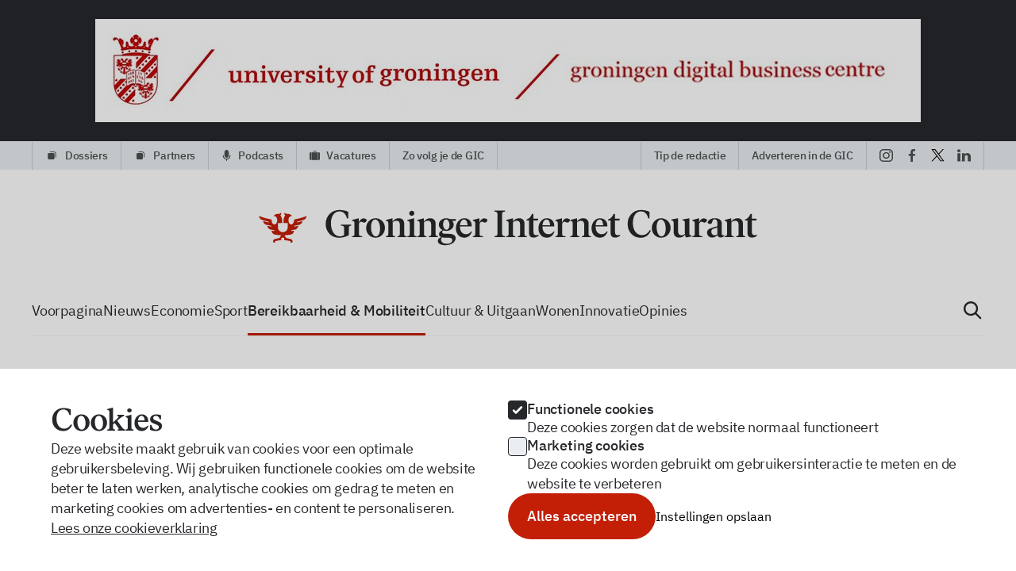

--- FILE ---
content_type: text/html; charset=utf-8
request_url: https://gic.nl/bereikbaarheid-verkeer/afslag-westelijke-ringweg-leonard-springerlaan-vijf-weken-dicht/
body_size: 79120
content:
<!DOCTYPE html>
    <html lang="nl">
    <head>
      <link rel="stylesheet" type="text/css" href="/assets/static/BlurrableImage.e8608262.css">
      <link rel="stylesheet" type="text/css" href="/assets/static/Banner.7ae7e03d.css">
      <link rel="stylesheet" type="text/css" href="/assets/static/clock.d7fe7acb.css">
      <link rel="stylesheet" type="text/css" href="/assets/static/index.page.31d59dfb.css">
      <link rel="stylesheet" type="text/css" href="/assets/static/default.page.client.d5368465.css">
        <meta charset="UTF-8" />
        <meta name="viewport" content="width=device-width, initial-scale=1.0" />
        <meta name="msapplication-TileColor" content="#da532c">
        <meta name="theme-color" content="#ffffff">

                
        <title>Afslag westelijke ringweg-Leonard Springerlaan vijf weken dicht</title>

        <link rel="canonical" href="https://gic.nl/bereikbaarheid-verkeer/afslag-westelijke-ringweg-leonard-springerlaan-vijf-weken-dicht/">

        <meta name="description"            content="Van maandag 28 september tot maandag 2 november is de afslag tussen de westelijke ringweg (N370) en de Leonard Springerlaan afgesloten. Verkeer van en naar onder andere MartiniPlaza wordt omgeleid. Ook de afslag van de Concourslaan naar de westelijke ringweg is dicht. Deze afsluiting duurt tot 16 november." />

        <meta property="og:locale"           content="nl_NL"/>
        <meta property="og:locale:alternate" content="en_US" />
        <meta property="og:site_name"        content="Afslag westelijke ringweg-Leonard Springerlaan vijf weken dicht" />
    
        <!-- Facebook Meta Tags -->
        <meta property="og:type"            content="article" />
        <meta property="og:url"             content="https://gic.nl/bereikbaarheid-verkeer/afslag-westelijke-ringweg-leonard-springerlaan-vijf-weken-dicht/" />
        <meta property="og:title"           content="Afslag westelijke ringweg-Leonard Springerlaan vijf weken dicht" /> 
        <meta property="og:description"     content="Van maandag 28 september tot maandag 2 november is de afslag tussen de westelijke ringweg (N370) en de Leonard Springerlaan afgesloten. Verkeer van en naar onder andere MartiniPlaza wordt omgeleid. Ook de afslag van de Concourslaan naar de westelijke ringweg is dicht. Deze afsluiting duurt tot 16 november."/> 

        <meta property="og:image"            content="false" />
        <meta property="og:image:secure_url" content="false" />

        <meta property="fb:app_id"          content="785511796418884"  />
    
        <!-- Twitter Meta Tags -->
        <meta name="twitter:card"           content="summary_large_image" />
        <meta property="twitter:domain"     content="https://gic.nl" />
        <meta property="twitter:url"        content="https://gic.nl/bereikbaarheid-verkeer/afslag-westelijke-ringweg-leonard-springerlaan-vijf-weken-dicht/" />
        <meta name="twitter:title"          content="Afslag westelijke ringweg-Leonard Springerlaan vijf weken dicht" />
        <meta name="twitter:description"    content="Van maandag 28 september tot maandag 2 november is de afslag tussen de westelijke ringweg (N370) en de Leonard Springerlaan afgesloten. Verkeer van en naar onder andere MartiniPlaza wordt omgeleid. Ook de afslag van de Concourslaan naar de westelijke ringweg is dicht. Deze afsluiting duurt tot 16 november." />
        <meta name="twitter:image"          content="false" />
    
        
        <link rel="apple-touch-icon" sizes="180x180" href="/apple-touch-icon.png">
        <link rel="icon" type="image/png" sizes="32x32" href="/favicon-32x32.png">
        <link rel="icon" type="image/png" sizes="16x16" href="/favicon-16x16.png">
        
        <!-- Cloudflare Web Analytics -->
        <script defer src='https://static.cloudflareinsights.com/beacon.min.js' data-cf-beacon='{"token": "ddb3f8222f99495d999e2a8c40429b46"}'></script>
        <!-- End Cloudflare Web Analytics -->

        <link href="/fonts/families.css" rel="stylesheet">        
        </head>
        <body>

          <div id="app"><!--[--><!--[--><!----><div bg="grey-600" text="grey-50" class="py-6 justify-center m-auto"><aside aria-label="Banner" class="w-full relative mx-auto lead" data-v-4da6b280><img class="w-full h-full opacity-0" src="https://cdn.gic.nl/app/uploads/2025/10/30111844/u5-1040-130.jpg" alt="" data-v-4da6b280><a href="https://www.rug.nl/gdbc/" target="_blank" rel="sponsored" class="w-full absolute inset-0" data-v-4da6b280><img src="https://cdn.gic.nl/app/uploads/2025/10/30111844/u5-1040-130.jpg" alt="" class="lead object-cover w-full" data-v-4da6b280></a><!----></aside></div><nav bg="grey-100" class="top-menu" aria-label="Top menu"><div flex="~" justify="between" h="9" class="container &lt;xl:hidden"><div flex="~"><!--[--><!--[--><hr><a class="cursor-pointer link label-bold normal-case" href="/dossiers"><!--[--><svg width="1.2em" height="1.2em" viewBox="0 0 16 16" xmlns="http://www.w3.org/2000/svg" style="font-size:14px;" mr="2" class="menu-icon"><path d="M5.08496 4H9.99961C11.1042 4 11.9996 4.89543 11.9996 6V10.9146C12.5822 10.7087 12.9996 10.1531 12.9996 9.5V6C12.9996 4.34315 11.6565 3 9.99961 3H6.49961C5.8465 3 5.29088 3.4174 5.08496 4ZM4.5 5C3.67157 5 3 5.67157 3 6.5V11.5C3 12.3284 3.67157 13 4.5 13H9.5C10.3284 13 11 12.3284 11 11.5V6.5C11 5.67157 10.3284 5 9.5 5H4.5Z"></path></svg><span class="first-letter:capitalize">dossiers</span><!--]--></a><!--]--><!--[--><hr><a class="cursor-pointer link label-bold normal-case" href="/partners"><!--[--><svg width="1.2em" height="1.2em" viewBox="0 0 16 16" xmlns="http://www.w3.org/2000/svg" style="font-size:14px;" mr="2" class="menu-icon"><path d="M5.08496 4H9.99961C11.1042 4 11.9996 4.89543 11.9996 6V10.9146C12.5822 10.7087 12.9996 10.1531 12.9996 9.5V6C12.9996 4.34315 11.6565 3 9.99961 3H6.49961C5.8465 3 5.29088 3.4174 5.08496 4ZM4.5 5C3.67157 5 3 5.67157 3 6.5V11.5C3 12.3284 3.67157 13 4.5 13H9.5C10.3284 13 11 12.3284 11 11.5V6.5C11 5.67157 10.3284 5 9.5 5H4.5Z"></path></svg><span class="first-letter:capitalize">partners</span><!--]--></a><!--]--><!--[--><hr><a class="cursor-pointer link label-bold normal-case" href="/podcasts"><!--[--><svg width="1.2em" height="1.2em" viewBox="0 0 10 12" xmlns="http://www.w3.org/2000/svg" style="font-size:11px;" mr="2" class="menu-icon"><path d="M5 0C3.61929 0 2.5 1.11929 2.5 2.5V6C2.5 7.38071 3.61929 8.5 5 8.5C6.38071 8.5 7.5 7.38071 7.5 6V2.5C7.5 1.11929 6.38071 0 5 0ZM1 5.5C1.27614 5.5 1.5 5.72386 1.5 6C1.5 7.933 3.067 9.5 5 9.5C6.933 9.5 8.5 7.933 8.5 6C8.5 5.72386 8.72386 5.5 9 5.5C9.27614 5.5 9.5 5.72386 9.5 6C9.5 8.31628 7.74998 10.2238 5.5 10.4725V11.5C5.5 11.7761 5.27614 12 5 12C4.72386 12 4.5 11.7761 4.5 11.5V10.4725C2.25002 10.2238 0.5 8.31628 0.5 6C0.5 5.72386 0.723858 5.5 1 5.5Z"></path></svg><span class="first-letter:capitalize">podcasts</span><!--]--></a><!--]--><!--[--><hr><a class="cursor-pointer link label-bold normal-case" href="/vacatures"><!--[--><svg width="1.2em" height="1.2em" viewBox="0 0 12 10" xmlns="http://www.w3.org/2000/svg" style="font-size:11px;" mr="2" class="menu-icon"><path d="M2 1.66667V10H1.2C0.88174 10 0.576516 9.8683 0.351472 9.63388C0.126428 9.39946 0 9.08152 0 8.75V2.91667C0 2.58515 0.126428 2.2672 0.351472 2.03278C0.576516 1.79836 0.88174 1.66667 1.2 1.66667H2Z"></path><path d="M9.6 1.66667H2.4V10H9.6V1.66667Z"></path><path d="M10 1.66667H10.8C11.1183 1.66667 11.4235 1.79836 11.6485 2.03278C11.8736 2.2672 12 2.58515 12 2.91667V8.75C12 9.08152 11.8736 9.39946 11.6485 9.63388C11.4235 9.8683 11.1183 10 10.8 10H10V1.66667Z"></path><path d="M4.2 1.5625V0.9375C4.2 0.68886 4.29482 0.450403 4.4636 0.274587C4.63239 0.098772 4.86131 0 5.1 0H6.9C7.13869 0 7.36761 0.098772 7.5364 0.274587C7.70518 0.450403 7.8 0.68886 7.8 0.9375V1.5625H7.2V0.9375C7.2 0.85462 7.16839 0.775134 7.11213 0.716529C7.05587 0.657924 6.97957 0.625 6.9 0.625H5.1C5.02044 0.625 4.94413 0.657924 4.88787 0.716529C4.83161 0.775134 4.8 0.85462 4.8 0.9375V1.5625H4.2Z"></path></svg><span class="first-letter:capitalize">vacatures</span><!--]--></a><!--]--><!--[--><hr><a class="cursor-pointer link label-bold normal-case" href="/volgen"><!--[--><!----><span class="first-letter:capitalize">zo volg je de GIC</span><!--]--></a><!--]--><!--]--><hr></div><div flex="~"><hr><button class="link label-bold normal-case">Tip de redactie</button><hr><a class="cursor-pointer link label-bold normal-case" href="/adverteren"><!--[-->Adverteren in de GIC<!--]--></a><hr><div px="2" flex="~"><!--[--><a class="cursor-pointer" href="https://www.instagram.com/gic.nl/" target="_blank" flex="~" items="center" text="sm" px="2" aria-label="instagram"><!--[--><svg width="1.2em" height="1.2em" viewBox="0 0 24 24" xmlns="http://www.w3.org/2000/svg" class="menu-icon"><path d="M12 2.16867C15.1807 2.16867 15.6145 2.16867 16.9157 2.16867C18.0723 2.16867 18.6506 2.45783 19.0843 2.60241C19.6627 2.89157 20.0964 3.03615 20.5301 3.46988C20.9639 3.90362 21.253 4.33735 21.3976 4.91566C21.5422 5.3494 21.6867 5.92771 21.8313 7.08434C21.8313 8.38554 21.8313 8.6747 21.8313 12C21.8313 15.3253 21.8313 15.6145 21.8313 16.9157C21.8313 18.0723 21.5422 18.6506 21.3976 19.0843C21.1084 19.6627 20.9639 20.0964 20.5301 20.5301C20.0964 20.9639 19.6627 21.253 19.0843 21.3976C18.6506 21.5422 18.0723 21.6867 16.9157 21.8313C15.6145 21.8313 15.3253 21.8313 12 21.8313C8.6747 21.8313 8.38554 21.8313 7.08434 21.8313C5.92771 21.8313 5.3494 21.5422 4.91566 21.3976C4.33735 21.1084 3.90362 20.9639 3.46988 20.5301C3.03615 20.0964 2.74699 19.6627 2.60241 19.0843C2.45783 18.6506 2.31325 18.0723 2.16867 16.9157C2.16867 15.6145 2.16867 15.3253 2.16867 12C2.16867 8.6747 2.16867 8.38554 2.16867 7.08434C2.16867 5.92771 2.45783 5.3494 2.60241 4.91566C2.89157 4.33735 3.03615 3.90362 3.46988 3.46988C3.90362 3.03615 4.33735 2.74699 4.91566 2.60241C5.3494 2.45783 5.92771 2.31325 7.08434 2.16867C8.38554 2.16867 8.81928 2.16867 12 2.16867ZM12 0C8.6747 0 8.38554 0 7.08434 0C5.78313 0 4.91566 0.289157 4.19277 0.578314C3.46988 0.867471 2.74699 1.30121 2.0241 2.0241C1.30121 2.74699 1.01205 3.3253 0.578314 4.19277C0.289157 4.91566 0.144578 5.78313 0 7.08434C0 8.38554 0 8.81928 0 12C0 15.3253 0 15.6145 0 16.9157C0 18.2169 0.289157 19.0843 0.578314 19.8072C0.867471 20.5301 1.30121 21.253 2.0241 21.9759C2.74699 22.6988 3.3253 22.988 4.19277 23.4217C4.91566 23.7108 5.78313 23.8554 7.08434 24C8.38554 24 8.81928 24 12 24C15.1807 24 15.6145 24 16.9157 24C18.2169 24 19.0843 23.7108 19.8072 23.4217C20.5301 23.1325 21.253 22.6988 21.9759 21.9759C22.6988 21.253 22.988 20.6747 23.4217 19.8072C23.7108 19.0843 23.8554 18.2169 24 16.9157C24 15.6145 24 15.1807 24 12C24 8.81928 24 8.38554 24 7.08434C24 5.78313 23.7108 4.91566 23.4217 4.19277C23.1325 3.46988 22.6988 2.74699 21.9759 2.0241C21.253 1.30121 20.6747 1.01205 19.8072 0.578314C19.0843 0.289157 18.2169 0.144578 16.9157 0C15.6145 0 15.3253 0 12 0Z"></path><path d="M12 5.78313C8.53012 5.78313 5.78313 8.53012 5.78313 12C5.78313 15.4699 8.53012 18.2169 12 18.2169C15.4699 18.2169 18.2169 15.4699 18.2169 12C18.2169 8.53012 15.4699 5.78313 12 5.78313ZM12 16.0482C9.83133 16.0482 7.95181 14.3133 7.95181 12C7.95181 9.83133 9.68675 7.95181 12 7.95181C14.1687 7.95181 16.0482 9.68675 16.0482 12C16.0482 14.1687 14.1687 16.0482 12 16.0482Z"></path><path d="M18.3614 7.08434C19.1599 7.08434 19.8072 6.43704 19.8072 5.63856C19.8072 4.84007 19.1599 4.19277 18.3614 4.19277C17.563 4.19277 16.9157 4.84007 16.9157 5.63856C16.9157 6.43704 17.563 7.08434 18.3614 7.08434Z"></path></svg><!--]--></a><a class="cursor-pointer" href="https://www.facebook.com/gic.nl" target="_blank" flex="~" items="center" text="sm" px="2" aria-label="facebook"><!--[--><svg width="1.2em" height="1.2em" viewBox="0 0 13 24" xmlns="http://www.w3.org/2000/svg" class="menu-icon"><path d="M7.99 12.9024H11.874L12.4838 8.93275H7.9892V6.76314C7.9892 5.11408 8.52477 3.65178 10.058 3.65178H12.5217V0.187556C12.0889 0.128746 11.1734 0 9.44344 0C5.83116 0 3.71339 1.91927 3.71339 6.29186V8.93275H0V12.9024H3.71339V23.8132C4.4488 23.9245 5.19369 24 5.95833 24C6.64951 24 7.3241 23.9364 7.99 23.8458V12.9024Z"></path></svg><!--]--></a><a class="cursor-pointer" href="https://x.com/gic_nl" target="_blank" flex="~" items="center" text="sm" px="2" aria-label="x"><!--[--><svg width="1.2em" height="1.2em" viewBox="0 0 24 25" fill="none" xmlns="http://www.w3.org/2000/svg" class="menu-icon"><path d="M14.2856 10.172L23.2216 0H21.1048L13.3424 8.8304L7.1472 0H0L9.3704 13.3544L0 24.02H2.1168L10.3088 14.6928L16.8528 24.02H24M2.8808 1.5632H6.1328L21.1032 22.5336H17.8504" fill="black"></path></svg><!--]--></a><a class="cursor-pointer" href="https://www.linkedin.com/company/groninger-internet-courant/" target="_blank" flex="~" items="center" text="sm" px="2" aria-label="linkedin"><!--[--><svg width="1.2em" height="1.2em" viewBox="0 0 24 23" xmlns="http://www.w3.org/2000/svg" class="menu-icon"><path d="M24 13.991V22.8161H18.8341V14.5292C18.8341 12.4843 18.0807 11.0852 16.2511 11.0852C14.852 11.0852 13.991 12.0538 13.6682 12.9148C13.5605 13.2377 13.4529 13.6682 13.4529 14.2063V22.8161H8.28699C8.28699 22.8161 8.39462 8.82512 8.28699 7.42601H13.4529V9.57848C14.0987 8.50225 15.3901 6.99552 18.0807 6.99552C21.417 6.99552 24 9.25561 24 13.991ZM2.90583 0C1.18385 0 0 1.18386 0 2.69058C0 4.19731 1.07623 5.38117 2.79821 5.38117C4.6278 5.38117 5.70404 4.19731 5.70404 2.69058C5.81166 1.07623 4.73542 0 2.90583 0ZM0.322869 22.8161H5.48879V7.42601H0.322869V22.8161Z"></path></svg><!--]--></a><!--]--></div><hr></div></div></nav><div flex="~" justify="center" class="&lt;xl:hidden"><a href="/" py="4.5" my="8" aria-label="Voorpagina"><svg width="628" height="46" viewBox="0 0 628 46" fill="none" xmlns="http://www.w3.org/2000/svg"><path d="M27.6639 4C27.6639 5.7288 24.2809 5.766 23.3075 5.7668C23.2854 5.76648 23.2633 5.76633 23.2411 5.76633C21.3544 5.76633 19.6651 6.91298 18.5308 8.72079C18.9005 8.52396 19.2985 8.41682 19.7132 8.41682C21.6647 8.41682 23.2468 10.7899 23.2468 13.7173C23.2468 16.6446 21.6647 19.0177 19.7132 19.0177C17.7616 19.0177 16.1795 16.6446 16.1795 13.7173C16.1795 13.4315 16.1946 13.151 16.2236 12.8775C10.9069 11.9282 5.59118 10.4413 0.277344 8.4166C0.277344 10.2099 1.85864 12.3831 3.79331 13.187C6.52712 14.0536 9.26136 14.7862 11.9959 15.3846L12.7695 16.545C10.3719 16.0439 7.97468 15.4398 5.5778 14.733C5.5778 16.5263 7.1591 18.6288 9.11143 19.3355C11.2436 19.8526 13.3758 20.2916 15.508 20.6527L16.2956 21.8341C14.4894 21.5409 12.6835 21.191 10.8782 20.7843C10.8694 22.6571 12.4507 24.742 14.403 25.3692C15.9951 25.6799 17.5875 25.9439 19.1803 26.1612L20.0064 27.4003C18.7303 27.2292 17.4544 27.0263 16.1787 26.7915C16.1787 28.8852 17.76 31.1555 19.7035 31.7209C22.5623 32.2469 25.4239 32.5598 28.2873 32.6597L25.9164 36.2161C23.9953 36.5491 22.0742 36.9502 20.1532 37.4194C18.9252 37.7639 17.9446 39.0802 17.9446 40.3346C17.9446 41.5537 18.9252 42.2516 20.1532 41.9159C20.3004 41.8747 20.4476 41.8364 20.5949 41.8011V40.0696C23.2451 39.4748 25.8953 39.0095 28.5455 38.6738V35.9038C29.0988 35.8385 29.6942 35.803 30.3145 35.803C30.9332 35.803 31.5272 35.8383 32.0792 35.9032V38.6738C34.7294 39.0095 37.3796 39.4748 40.0298 40.0696V41.8011C40.1771 41.8364 40.3243 41.8747 40.4715 41.9159C41.6907 42.2516 42.6801 41.5537 42.6801 40.3346C42.6801 39.0802 41.6907 37.7639 40.4715 37.4194C38.5521 36.9506 36.6327 36.5498 34.7132 36.2169L32.3412 32.6589C35.1981 32.5581 38.0561 32.2454 40.9141 31.7209C42.8488 31.1555 44.4478 28.8852 44.4478 26.7915C43.1743 27.025 41.9012 27.227 40.6286 27.3975L41.4551 26.1579C43.0415 25.9412 44.6281 25.6783 46.2146 25.3692C48.1581 24.7597 49.7482 22.6571 49.7394 20.7843C47.9398 21.1894 46.14 21.5382 44.3399 21.8307L45.126 20.6514C47.2557 20.2906 49.3854 19.852 51.515 19.3355C53.4585 18.6288 55.0487 16.5263 55.0398 14.733C52.6489 15.4373 50.258 16.0395 47.8672 16.5397L48.6414 15.3783C51.3664 14.7811 54.0912 14.0506 56.8155 13.187C58.759 12.3831 60.3491 10.2099 60.3403 8.4166C55.0277 10.4399 49.7138 11.9262 44.3995 12.8756C44.4286 13.1497 44.4438 13.4309 44.4438 13.7173C44.4438 16.6447 42.8617 19.0178 40.9101 19.0178C38.9586 19.0178 37.3765 16.6447 37.3765 13.7173C37.3765 10.79 38.9586 8.4169 40.9101 8.4169C41.3231 8.4169 41.7196 8.52317 42.0879 8.71847C40.9537 6.91199 39.265 5.76633 37.3792 5.76633C37.3572 5.76633 37.3353 5.76648 37.3133 5.76679C36.3282 5.76575 32.966 5.72346 32.966 4C31.8178 5.14813 32.1619 7.04236 33.3922 7.74334C32.126 9.19416 31.2952 11.3229 31.2037 13.717H31.1991C31.1991 13.717 31.1991 13.717 31.1991 13.717V17.2508L36.4949 17.2511V22.5516C36.4949 25.9669 33.7263 28.7355 30.3111 28.7355C26.8958 28.7355 24.1272 25.9668 24.1272 22.5516V17.2511H29.4322V13.7171C29.4322 13.7171 29.4322 13.7172 29.4322 13.7171L29.4165 13.717C29.3251 11.3249 28.4957 9.19776 27.2313 7.74701C28.4668 7.049 28.8141 5.15014 27.6639 4Z" fill="#C31F07"></path><path d="M103.399 19.2089V20.5049L104.311 20.6009C106.663 20.9369 107.575 21.4169 107.575 23.2889V32.4089C105.943 33.4649 104.119 33.9929 102.055 33.9929C95.1914 33.9929 90.9194 26.7929 90.9194 17.3369C90.9194 8.60093 95.2394 2.55293 101.575 2.55293C106.039 2.55293 109.447 5.04893 111.223 11.4329H112.663V3.03293C109.399 1.54493 105.319 0.776932 101.719 0.776932C92.1674 0.63293 84.1514 8.16893 84.3434 18.3929C84.1514 28.6169 91.7834 35.9609 101.335 35.8169C105.223 35.8169 109.783 34.7129 113.479 32.4569V23.2889C113.479 21.4169 114.295 20.7929 115.879 20.6009L116.599 20.5049V19.2089H103.399Z" fill="#26282B"></path><path d="M136.166 13.3049C135.398 12.2969 133.814 11.3369 132.038 11.3369C129.206 11.3369 126.998 13.9289 125.99 16.8089V11.2889H125.606L117.59 13.4009V14.3609C119.942 14.8889 120.566 15.4649 120.566 17.3369V31.1129C120.566 32.9849 119.99 33.5609 118.31 33.8009L117.59 33.8969V35.0969H130.358V33.8969L129.494 33.8009C126.95 33.5609 126.134 33.0329 126.134 31.1129V18.2969C126.758 16.6169 127.766 15.5609 128.966 15.5609C129.59 15.5609 130.07 15.7049 130.886 16.1369C131.654 16.5209 132.326 16.7129 132.902 16.7129C134.438 16.7129 135.734 15.0329 136.166 13.3049Z" fill="#26282B"></path><path d="M135.291 23.5769C135.147 30.5849 140.811 35.8649 147.099 35.7209C153.339 35.8649 159.051 30.3929 158.955 23.3849C159.051 16.2809 153.339 11.0969 147.099 11.1929C140.715 11.1929 135.291 16.4249 135.291 23.5769ZM152.811 24.3449C152.811 30.1529 150.843 34.0889 147.387 34.0889C143.691 34.0889 141.387 28.5209 141.387 22.5689C141.387 16.7609 143.355 12.7769 146.811 12.7769C150.411 12.7769 152.811 17.8649 152.811 24.3449Z" fill="#26282B"></path><path d="M185.45 33.8009C183.77 33.6089 183.242 32.9849 183.242 31.1129V18.0089C183.242 14.2169 180.986 11.1449 176.33 11.1449C173.018 11.1449 170.138 13.0649 168.554 15.3209V11.2889H168.17L160.154 13.4009V14.4089C162.506 14.8409 163.13 15.4649 163.13 17.3369V31.1129C163.13 32.9849 162.506 33.6089 160.922 33.8009L160.154 33.8969V35.0969H171.626V33.8969L170.858 33.8009C169.274 33.6089 168.698 32.9849 168.698 31.1129V16.3769C169.898 15.0809 171.626 14.3129 173.498 14.3129C176.186 14.3129 177.674 15.9929 177.674 19.0649V31.1129C177.674 32.9849 177.098 33.6089 175.514 33.8009L174.746 33.8969V35.0969H186.218V33.8969L185.45 33.8009Z" fill="#26282B"></path><path d="M187.179 35.0969H198.651V33.8969L197.931 33.8009C196.251 33.6089 195.723 32.9849 195.723 31.1129V11.2889H195.339L187.179 13.4009V14.3609C189.531 14.7929 190.155 15.4649 190.155 17.3369V31.1129C190.155 32.9849 189.579 33.6089 187.899 33.8009L187.179 33.8969V35.0969ZM189.531 4.95293C189.531 6.63293 191.019 8.07293 192.795 8.07293C194.523 8.07293 196.011 6.63293 196.011 4.95293C196.011 3.22493 194.523 1.78493 192.795 1.78493C191.019 1.78493 189.531 3.27293 189.531 4.95293Z" fill="#26282B"></path><path d="M225.015 33.8009C223.335 33.6089 222.807 32.9849 222.807 31.1129V18.0089C222.807 14.2169 220.551 11.1449 215.895 11.1449C212.583 11.1449 209.703 13.0649 208.119 15.3209V11.2889H207.735L199.719 13.4009V14.4089C202.071 14.8409 202.695 15.4649 202.695 17.3369V31.1129C202.695 32.9849 202.071 33.6089 200.487 33.8009L199.719 33.8969V35.0969H211.191V33.8969L210.423 33.8009C208.839 33.6089 208.263 32.9849 208.263 31.1129V16.3769C209.463 15.0809 211.191 14.3129 213.063 14.3129C215.751 14.3129 217.239 15.9929 217.239 19.0649V31.1129C217.239 32.9849 216.663 33.6089 215.079 33.8009L214.311 33.8969V35.0969H225.783V33.8969L225.015 33.8009Z" fill="#26282B"></path><path d="M248.066 36.2489C248.066 32.9369 245.378 30.8729 239.426 30.8729H236.354C232.658 30.8729 231.074 30.2969 231.074 28.7609C231.074 27.8489 231.554 27.1289 232.466 26.5529C233.714 26.9849 234.962 27.1769 236.21 27.1769C241.25 27.1769 245.57 23.7689 245.57 19.3049C245.57 17.4329 244.85 15.8009 243.41 14.4569H247.97L248.546 12.2009H240.77C239.33 11.5289 237.794 11.1929 236.114 11.1929C231.122 11.1929 226.85 14.7449 226.85 19.2089C226.85 22.2329 228.722 24.8249 231.602 26.1689C228.866 27.3209 227.09 29.0489 227.09 31.3049C227.09 32.9849 228.098 34.2329 230.114 35.0009C227.474 35.8169 225.554 37.4969 225.554 39.7529C225.554 43.0649 229.394 45.2249 235.106 45.2249C242.882 45.2249 248.066 40.8569 248.066 36.2489ZM232.274 18.8729C232.274 15.2729 233.762 12.7289 236.018 12.7289C238.37 12.7289 240.194 15.6569 240.194 19.5449C240.194 23.1929 238.706 25.6889 236.45 25.6889C234.098 25.6889 232.274 22.7609 232.274 18.8729ZM243.842 38.7449C243.842 41.4329 241.106 43.4009 237.026 43.4009C232.61 43.4009 229.73 41.3849 229.73 38.3609C229.73 36.9689 230.162 35.9609 231.026 35.2889C232.226 35.6249 233.714 35.7689 235.538 35.7689H238.85C242.546 35.7689 243.842 36.7769 243.842 38.7449Z" fill="#26282B"></path><path d="M267.725 27.6089C265.949 30.1529 263.981 31.3049 261.149 31.3049C256.733 31.3049 253.469 28.1369 253.421 21.6089H268.205C268.253 21.2729 268.253 20.8889 268.253 20.3609C268.253 15.6089 265.085 11.1929 258.941 11.1929C253.517 11.0969 248.237 16.5209 248.381 24.0089C248.381 30.9689 252.797 35.7209 258.893 35.7209C263.165 35.7209 266.669 33.2249 268.589 28.0889L267.725 27.6089ZM253.469 19.9289C253.853 15.4649 255.917 12.7769 258.557 12.7769C261.245 12.7769 262.781 15.5129 263.021 19.9289H253.469Z" fill="#26282B"></path><path d="M288.258 13.3049C287.49 12.2969 285.906 11.3369 284.13 11.3369C281.298 11.3369 279.09 13.9289 278.082 16.8089V11.2889H277.698L269.682 13.4009V14.3609C272.034 14.8889 272.658 15.4649 272.658 17.3369V31.1129C272.658 32.9849 272.082 33.5609 270.402 33.8009L269.682 33.8969V35.0969H282.45V33.8969L281.586 33.8009C279.042 33.5609 278.226 33.0329 278.226 31.1129V18.2969C278.85 16.6169 279.858 15.5609 281.058 15.5609C281.682 15.5609 282.162 15.7049 282.978 16.1369C283.746 16.5209 284.418 16.7129 284.994 16.7129C286.53 16.7129 287.826 15.0329 288.258 13.3049Z" fill="#26282B"></path><path d="M296.929 35.0969H310.321V33.8009L309.505 33.7049C307.585 33.3689 306.577 32.7929 306.577 31.0169V5.57693C306.577 3.80093 307.633 3.08093 309.505 2.88893L310.321 2.79293V1.49693H296.929V2.79293L297.697 2.88893C299.569 3.08093 300.673 3.80093 300.673 5.57693V31.0169C300.673 32.7929 299.665 33.3689 297.697 33.7049L296.929 33.8009V35.0969Z" fill="#26282B"></path><path d="M337.051 33.8009C335.371 33.6089 334.843 32.9849 334.843 31.1129V18.0089C334.843 14.2169 332.587 11.1449 327.931 11.1449C324.619 11.1449 321.739 13.0649 320.155 15.3209V11.2889H319.771L311.755 13.4009V14.4089C314.107 14.8409 314.731 15.4649 314.731 17.3369V31.1129C314.731 32.9849 314.107 33.6089 312.523 33.8009L311.755 33.8969V35.0969H323.227V33.8969L322.459 33.8009C320.875 33.6089 320.299 32.9849 320.299 31.1129V16.3769C321.499 15.0809 323.227 14.3129 325.099 14.3129C327.787 14.3129 329.275 15.9929 329.275 19.0649V31.1129C329.275 32.9849 328.699 33.6089 327.115 33.8009L326.347 33.8969V35.0969H337.819V33.8969L337.051 33.8009Z" fill="#26282B"></path><path d="M340.529 29.8649C340.529 33.6569 342.689 35.6249 346.337 35.6249C348.641 35.6249 350.945 34.6649 352.529 33.0809V31.8809C351.521 32.3129 350.561 32.5529 349.553 32.5529C347.249 32.5529 346.097 31.3049 346.097 28.8569V14.0729H351.569L352.145 11.8169H346.097V5.86493H344.177C342.737 9.60893 340.433 11.9129 337.265 12.8249V14.0729H340.529V29.8649Z" fill="#26282B"></path><path d="M371.699 27.6089C369.923 30.1529 367.956 31.3049 365.124 31.3049C360.708 31.3049 357.444 28.1369 357.396 21.6089H372.18C372.228 21.2729 372.228 20.8889 372.228 20.3609C372.228 15.6089 369.059 11.1929 362.915 11.1929C357.491 11.0969 352.211 16.5209 352.355 24.0089C352.355 30.9689 356.771 35.7209 362.867 35.7209C367.139 35.7209 370.644 33.2249 372.564 28.0889L371.699 27.6089ZM357.444 19.9289C357.828 15.4649 359.891 12.7769 362.531 12.7769C365.219 12.7769 366.756 15.5129 366.996 19.9289H357.444Z" fill="#26282B"></path><path d="M392.233 13.3049C391.465 12.2969 389.881 11.3369 388.105 11.3369C385.273 11.3369 383.065 13.9289 382.057 16.8089V11.2889H381.673L373.657 13.4009V14.3609C376.009 14.8889 376.633 15.4649 376.633 17.3369V31.1129C376.633 32.9849 376.057 33.5609 374.377 33.8009L373.657 33.8969V35.0969H386.425V33.8969L385.561 33.8009C383.017 33.5609 382.201 33.0329 382.201 31.1129V18.2969C382.825 16.6169 383.833 15.5609 385.033 15.5609C385.657 15.5609 386.137 15.7049 386.953 16.1369C387.721 16.5209 388.393 16.7129 388.969 16.7129C390.505 16.7129 391.801 15.0329 392.233 13.3049Z" fill="#26282B"></path><path d="M417.774 33.8009C416.094 33.6089 415.566 32.9849 415.566 31.1129V18.0089C415.566 14.2169 413.31 11.1449 408.654 11.1449C405.342 11.1449 402.462 13.0649 400.878 15.3209V11.2889H400.494L392.478 13.4009V14.4089C394.83 14.8409 395.454 15.4649 395.454 17.3369V31.1129C395.454 32.9849 394.83 33.6089 393.246 33.8009L392.478 33.8969V35.0969H403.95V33.8969L403.182 33.8009C401.598 33.6089 401.022 32.9849 401.022 31.1129V16.3769C402.222 15.0809 403.95 14.3129 405.822 14.3129C408.51 14.3129 409.998 15.9929 409.998 19.0649V31.1129C409.998 32.9849 409.422 33.6089 407.838 33.8009L407.07 33.8969V35.0969H418.542V33.8969L417.774 33.8009Z" fill="#26282B"></path><path d="M438.616 27.6089C436.84 30.1529 434.872 31.3049 432.04 31.3049C427.624 31.3049 424.36 28.1369 424.312 21.6089H439.096C439.144 21.2729 439.144 20.8889 439.144 20.3609C439.144 15.6089 435.976 11.1929 429.832 11.1929C424.408 11.0969 419.128 16.5209 419.272 24.0089C419.272 30.9689 423.688 35.7209 429.784 35.7209C434.056 35.7209 437.56 33.2249 439.48 28.0889L438.616 27.6089ZM424.36 19.9289C424.744 15.4649 426.808 12.7769 429.448 12.7769C432.136 12.7769 433.672 15.5129 433.912 19.9289H424.36Z" fill="#26282B"></path><path d="M443.26 29.8649C443.26 33.6569 445.42 35.6249 449.068 35.6249C451.372 35.6249 453.676 34.6649 455.26 33.0809V31.8809C454.252 32.3129 453.292 32.5529 452.284 32.5529C449.98 32.5529 448.828 31.3049 448.828 28.8569V14.0729H454.3L454.876 11.8169H448.828V5.86493H446.908C445.468 9.60893 443.164 11.9129 439.996 12.8249V14.0729H443.26V29.8649Z" fill="#26282B"></path><path d="M464.728 18.3929C464.584 28.6169 472.024 35.9609 481.048 35.8169C487.336 35.8169 491.608 32.4089 493.96 26.7929L492.664 26.0729C489.976 30.5369 486.904 32.4569 482.728 32.4569C475.48 32.4569 471.304 25.8809 471.304 17.2889C471.304 8.50493 475.096 2.55293 481.288 2.55293C485.896 2.55293 489.16 5.04893 490.84 11.5769H492.28V3.08093C488.968 1.54493 485.368 0.776932 481.432 0.776932C472.168 0.63293 464.584 8.16893 464.728 18.3929Z" fill="#26282B"></path><path d="M495.167 23.5769C495.023 30.5849 500.687 35.8649 506.975 35.7209C513.215 35.8649 518.927 30.3929 518.831 23.3849C518.927 16.2809 513.215 11.0969 506.975 11.1929C500.591 11.1929 495.167 16.4249 495.167 23.5769ZM512.687 24.3449C512.687 30.1529 510.719 34.0889 507.263 34.0889C503.567 34.0889 501.263 28.5209 501.263 22.5689C501.263 16.7609 503.231 12.7769 506.687 12.7769C510.287 12.7769 512.687 17.8649 512.687 24.3449Z" fill="#26282B"></path><path d="M545.368 33.0809C543.016 32.6969 542.392 31.9769 542.392 29.7209V11.2889H542.008L533.848 12.7769V13.7849C536.2 14.2169 536.824 14.8409 536.824 16.5689V28.9529C536.824 29.3849 536.872 30.0089 536.92 30.7769C535.816 32.0249 534.424 32.6489 532.648 32.6489C529.72 32.6489 528.232 30.7769 528.232 27.7049V11.2889H527.848L519.688 12.7769V13.7849C522.04 14.2169 522.664 14.8409 522.664 16.5689V28.1849C522.664 32.7449 525.112 35.6249 529.864 35.6249C533.08 35.6249 535.624 33.9449 537.016 31.7849C537.256 33.4649 537.688 34.6649 538.312 35.4809L545.368 34.1369V33.0809Z" fill="#26282B"></path><path d="M564.834 13.3049C564.066 12.2969 562.482 11.3369 560.706 11.3369C557.874 11.3369 555.666 13.9289 554.658 16.8089V11.2889H554.274L546.258 13.4009V14.3609C548.61 14.8889 549.234 15.4649 549.234 17.3369V31.1129C549.234 32.9849 548.658 33.5609 546.978 33.8009L546.258 33.8969V35.0969H559.026V33.8969L558.162 33.8009C555.618 33.5609 554.802 33.0329 554.802 31.1129V18.2969C555.426 16.6169 556.434 15.5609 557.634 15.5609C558.258 15.5609 558.738 15.7049 559.554 16.1369C560.322 16.5209 560.994 16.7129 561.57 16.7129C563.106 16.7129 564.402 15.0329 564.834 13.3049Z" fill="#26282B"></path><path d="M586.647 32.5049C586.311 32.6969 585.879 32.7929 585.351 32.7929C583.959 32.7929 583.335 32.0249 583.335 30.4409V18.0569C583.335 14.0249 580.599 11.1449 574.599 11.1449C569.271 11.1449 566.007 14.0729 565.335 16.6649C565.863 17.5769 567.063 18.3929 568.551 18.3929C569.895 18.3929 570.663 17.9129 571.095 16.3289C572.007 13.4009 572.535 12.4889 574.311 12.4889C576.663 12.4889 577.863 14.2649 577.863 17.8169V21.1769L571.143 23.2409C566.679 24.6329 564.807 26.1689 564.807 29.2889C564.807 32.8889 567.543 35.5769 571.335 35.5769C573.975 35.5769 576.423 34.1369 577.911 32.1689C578.151 34.0889 579.351 35.4809 581.847 35.4809C583.527 35.4809 585.447 34.7129 586.647 33.3689V32.5049ZM577.863 30.9689C577.047 31.9769 575.703 32.6489 574.215 32.6489C571.719 32.6489 570.135 30.5369 570.135 28.0409C570.135 25.9769 570.951 25.0649 573.303 24.2489L577.863 22.7609V30.9689Z" fill="#26282B"></path><path d="M612.243 33.8009C610.563 33.6089 610.035 32.9849 610.035 31.1129V18.0089C610.035 14.2169 607.779 11.1449 603.123 11.1449C599.811 11.1449 596.931 13.0649 595.347 15.3209V11.2889H594.963L586.947 13.4009V14.4089C589.299 14.8409 589.923 15.4649 589.923 17.3369V31.1129C589.923 32.9849 589.299 33.6089 587.715 33.8009L586.947 33.8969V35.0969H598.419V33.8969L597.651 33.8009C596.067 33.6089 595.491 32.9849 595.491 31.1129V16.3769C596.691 15.0809 598.419 14.3129 600.291 14.3129C602.979 14.3129 604.467 15.9929 604.467 19.0649V31.1129C604.467 32.9849 603.891 33.6089 602.307 33.8009L601.539 33.8969V35.0969H613.011V33.8969L612.243 33.8009Z" fill="#26282B"></path><path d="M615.721 29.8649C615.721 33.6569 617.881 35.6249 621.529 35.6249C623.833 35.6249 626.137 34.6649 627.721 33.0809V31.8809C626.713 32.3129 625.753 32.5529 624.745 32.5529C622.441 32.5529 621.289 31.3049 621.289 28.8569V14.0729H626.761L627.337 11.8169H621.289V5.86493H619.369C617.929 9.60893 615.625 11.9129 612.457 12.8249V14.0729H615.721V29.8649Z" fill="#26282B"></path></svg></a></div><!--[--><nav class="top-0 xl:-top-px bg-white z-10 sticky duration-500" data-v-65cb2fca><div border="b-1 gray-100" class="container h-18 xl:h-16 flex justify-between gap-4 &lt;sm:px-4" data-v-65cb2fca><!--[--><div class="flex items-center gap-5 xl:hidden" data-v-65cb2fca><svg width="1.2em" height="1.2em" viewBox="0 0 24 16" xmlns="http://www.w3.org/2000/svg" cursor="pointer" text="xl grey-400" hover="fill-primary-100" data-v-65cb2fca><path d="M0 2C0.00288462 2 0.00582135 2 0.00881003 2C0.0117987 2 0.0148394 2 0.0179318 2C0.0210242 2 0.0241685 2 0.0273643 2C0.0305602 2 0.0338077 2 0.0371067 2C0.0404057 2 0.0437561 2 0.0471579 2C0.0505597 2 0.0540127 2 0.057517 2C0.0610212 2 0.0645766 2 0.068183 2C0.0717895 2 0.0754469 2 0.0791551 2C0.0828633 2 0.0866224 2 0.0904322 2C0.0942419 2 0.0981023 2 0.102013 2C0.105924 2 0.109886 2 0.113898 2C0.117909 2 0.121972 2 0.126084 2C0.130196 2 0.134359 2 0.138572 2C0.142784 2 0.147047 2 0.151359 2C0.155672 2 0.160034 2 0.164447 2C0.168859 2 0.173321 2 0.177832 2C0.182343 2 0.186904 2 0.191515 2C0.196125 2 0.200785 2 0.205494 2C0.210203 2 0.214961 2 0.219769 2C0.224576 2 0.229433 2 0.234338 2C0.239243 2 0.244198 2 0.249201 2C0.254204 2 0.259256 2 0.264356 2C0.269457 2 0.274606 2 0.279803 2C0.285001 2 0.290246 2 0.295541 2C0.300835 2 0.306177 2 0.311568 2C0.316959 2 0.322397 2 0.327884 2C0.333371 2 0.338906 2 0.344488 2C0.35007 2 0.355701 2 0.361379 2C0.367057 2 0.372782 2 0.378555 2C0.384328 2 0.390149 2 0.396017 2C0.401885 2 0.4078 2 0.413762 2C0.419725 2 0.425734 2 0.431791 2C0.437847 2 0.443951 2 0.450101 2C0.456252 2 0.462449 2 0.468693 2C0.474937 2 0.481228 2 0.487565 2C0.493902 2 0.500286 2 0.506716 2C0.513146 2 0.519622 2 0.526145 2C0.532668 2 0.539237 2 0.545852 2C0.552466 2 0.559127 2 0.565834 2C0.572541 2 0.579294 2 0.586092 2C0.592891 2 0.599735 2 0.606625 2C0.613515 2 0.62045 2 0.627431 2C0.634412 2 0.641438 2 0.648509 2C0.655581 2 0.662697 2 0.669859 2C0.677021 2 0.684228 2 0.69148 2C0.698732 2 0.706028 2 0.71337 2C0.720712 2 0.728098 2 0.735529 2C0.74296 2 0.750435 2 0.757955 2C0.765475 2 0.77304 2 0.780648 2C0.788257 2 0.79591 2 0.803607 2C0.811305 2 0.819046 2 0.826831 2C0.834617 2 0.842446 2 0.850319 2C0.858192 2 0.866109 2 0.87407 2C0.88203 2 0.890034 2 0.898082 2C0.90613 2 0.914221 2 0.922356 2C0.93049 2 0.938668 2 0.946889 2C0.95511 2 0.963374 2 0.971682 2C0.979989 2 0.988339 2 0.996732 2C1.00513 2 1.01356 2 1.02204 2C1.03052 2 1.03904 2 1.0476 2C1.05617 2 1.06477 2 1.07342 2C1.08207 2 1.09076 2 1.0995 2C1.10823 2 1.11701 2 1.12582 2C1.13464 2 1.1435 2 1.1524 2C1.16131 2 1.17025 2 1.17923 2C1.18822 2 1.19725 2 1.20632 2C1.21538 2 1.22449 2 1.23365 2C1.2428 2 1.25199 2 1.26123 2C1.27046 2 1.27974 2 1.28905 2C1.29837 2 1.30773 2 1.31713 2C1.32653 2 1.33596 2 1.34545 2C1.35493 2 1.36445 2 1.37401 2C1.38357 2 1.39317 2 1.40282 2C1.41246 2 1.42214 2 1.43187 2C1.44159 2 1.45136 2 1.46116 2C1.47096 2 1.48081 2 1.49069 2C1.50058 2 1.5105 2 1.52047 2C1.53043 2 1.54043 2 1.55048 2C1.56052 2 1.57061 2 1.58073 2C1.59085 2 1.60101 2 1.61122 2C1.62142 2 1.63166 2 1.64194 2C1.65222 2 1.66254 2 1.6729 2C1.68326 2 1.69365 2 1.70409 2C1.71453 2 1.725 2 1.73552 2C1.74603 2 1.75658 2 1.76717 2C1.77776 2 1.78839 2 1.79906 2C1.80973 2 1.82044 2 1.83118 2C1.84193 2 1.85271 2 1.86353 2C1.87435 2 1.88521 2 1.89611 2C1.90701 2 1.91794 2 1.92891 2C1.93989 2 1.9509 2 1.96195 2C1.97299 2 1.98408 2 1.9952 2C2.00633 2 2.01749 2 2.02869 2C2.03988 2 2.05112 2 2.06239 2C2.07366 2 2.08497 2 2.09632 2C2.10767 2 2.11905 2 2.13047 2C2.14189 2 2.15335 2 2.16484 2C2.17633 2 2.18786 2 2.19943 2C2.211 2 2.2226 2 2.23424 2C2.24588 2 2.25755 2 2.26927 2C2.28098 2 2.29273 2 2.30451 2C2.31629 2 2.32811 2 2.33997 2C2.35183 2 2.36372 2 2.37565 2C2.38757 2 2.39954 2 2.41154 2C2.42353 2 2.43557 2 2.44764 2C2.45971 2 2.47181 2 2.48395 2C2.49609 2 2.50827 2 2.52048 2C2.53269 2 2.54493 2 2.55721 2C2.56949 2 2.58181 2 2.59416 2C2.60651 2 2.61889 2 2.63131 2C2.64373 2 2.65619 2 2.66867 2C2.68116 2 2.69369 2 2.70624 2C2.7188 2 2.73139 2 2.74402 2C2.75664 2 2.7693 2 2.78199 2C2.79469 2 2.80741 2 2.82017 2C2.83293 2 2.84573 2 2.85856 2C2.87139 2 2.88425 2 2.89714 2C2.91004 2 2.92297 2 2.93593 2C2.94889 2 2.96189 2 2.97491 2C2.98794 2 3.001 2 3.0141 2C3.02719 2 3.04032 2 3.05348 2C3.06664 2 3.07983 2 3.09306 2C3.10629 2 3.11954 2 3.13284 2C3.14613 2 3.15945 2 3.17281 2C3.18616 2 3.19955 2 3.21297 2C3.22639 2 3.23984 2 3.25333 2C3.26681 2 3.28033 2 3.29388 2C3.30742 2 3.321 2 3.33462 2C3.34823 2 3.36187 2 3.37555 2C3.38922 2 3.40293 2 3.41667 2C3.4304 2 3.44417 2 3.45797 2C3.47177 2 3.48561 2 3.49947 2C3.51333 2 3.52722 2 3.54115 2C3.55507 2 3.56903 2 3.58302 2C3.597 2 3.61102 2 3.62507 2C3.63911 2 3.65319 2 3.6673 2C3.68141 2 3.69555 2 3.70972 2C3.72389 2 3.73809 2 3.75232 2C3.76655 2 3.78081 2 3.7951 2C3.80939 2 3.8237 2 3.83805 2C3.8524 2 3.86678 2 3.88119 2C3.8956 2 3.91004 2 3.92451 2C3.93897 2 3.95347 2 3.968 2C3.98253 2 3.99708 2 4.01167 2C4.02625 2 4.04087 2 4.05551 2C4.07015 2 4.08482 2 4.09952 2C4.11423 2 4.12896 2 4.14371 2C4.15847 2 4.17326 2 4.18808 2C4.20289 2 4.21773 2 4.23261 2C4.24748 2 4.26238 2 4.27731 2C4.29224 2 4.3072 2 4.32218 2C4.33717 2 4.35218 2 4.36722 2C4.38226 2 4.39733 2 4.41243 2C4.42752 2 4.44265 2 4.4578 2C4.47295 2 4.48813 2 4.50334 2C4.51854 2 4.53378 2 4.54904 2C4.5643 2 4.57959 2 4.59491 2C4.61022 2 4.62556 2 4.64093 2C4.6563 2 4.6717 2 4.68712 2C4.70255 2 4.718 2 4.73347 2C4.74895 2 4.76445 2 4.77998 2C4.79551 2 4.81107 2 4.82665 2C4.84223 2 4.85784 2 4.87348 2C4.88911 2 4.90477 2 4.92046 2C4.93615 2 4.95186 2 4.9676 2C4.98334 2 4.9991 2 5.01489 2C5.03068 2 5.0465 2 5.06234 2C5.07818 2 5.09404 2 5.10994 2C5.12583 2 5.14174 2 5.15769 2C5.17363 2 5.1896 2 5.20559 2C5.22158 2 5.2376 2 5.25364 2C5.26968 2 5.28575 2 5.30184 2C5.31793 2 5.33405 2 5.35019 2C5.36633 2 5.3825 2 5.39869 2C5.41488 2 5.43109 2 5.44733 2C5.46357 2 5.47983 2 5.49612 2C5.5124 2 5.52871 2 5.54505 2C5.56138 2 5.57774 2 5.59412 2C5.6105 2 5.62691 2 5.64334 2C5.65977 2 5.67622 2 5.6927 2C5.70917 2 5.72567 2 5.7422 2C5.75872 2 5.77527 2 5.79183 2C5.8084 2 5.825 2 5.84161 2C5.85823 2 5.87486 2 5.89153 2C5.90819 2 5.92487 2 5.94158 2C5.95828 2 5.97501 2 5.99176 2C6.00851 2 6.02529 2 6.04208 2C6.05888 2 6.0757 2 6.09254 2C6.10938 2 6.12624 2 6.14313 2C6.16001 2 6.17692 2 6.19384 2C6.21077 2 6.22772 2 6.24469 2C6.26167 2 6.27866 2 6.29567 2C6.31269 2 6.32972 2 6.34678 2C6.36384 2 6.38092 2 6.39802 2C6.41512 2 6.43224 2 6.44938 2C6.46652 2 6.48369 2 6.50087 2C6.51805 2 6.53526 2 6.55248 2C6.56971 2 6.58696 2 6.60422 2C6.62149 2 6.63878 2 6.65609 2C6.67339 2 6.69072 2 6.70807 2C6.72542 2 6.74279 2 6.76017 2C6.77756 2 6.79497 2 6.8124 2C6.82983 2 6.84728 2 6.86474 2C6.88221 2 6.8997 2 6.91721 2C6.93471 2 6.95224 2 6.96979 2C6.98733 2 7.0049 2 7.02248 2C7.04007 2 7.05767 2 7.0753 2C7.09292 2 7.11056 2 7.12822 2C7.14588 2 7.16356 2 7.18126 2C7.19896 2 7.21668 2 7.23442 2C7.25215 2 7.26991 2 7.28768 2C7.30545 2 7.32325 2 7.34106 2C7.35887 2 7.37669 2 7.39454 2C7.41239 2 7.43025 2 7.44813 2C7.46602 2 7.48392 2 7.50184 2C7.51975 2 7.53769 2 7.55564 2C7.5736 2 7.59157 2 7.60956 2C7.62755 2 7.64555 2 7.66358 2C7.6816 2 7.69964 2 7.7177 2C7.73576 2 7.75384 2 7.77193 2C7.79002 2 7.80813 2 7.82626 2C7.84438 2 7.86253 2 7.88069 2C7.89885 2 7.91702 2 7.93521 2C7.95341 2 7.97162 2 7.98984 2C8.00807 2 8.02631 2 8.04457 2C8.06283 2 8.0811 2 8.09939 2C8.11769 2 8.13599 2 8.15432 2C8.17264 2 8.19098 2 8.20933 2C8.22769 2 8.24606 2 8.26444 2C8.28283 2 8.30123 2 8.31965 2C8.33806 2 8.35649 2 8.37494 2C8.39339 2 8.41185 2 8.43033 2C8.44881 2 8.4673 2 8.48581 2C8.50432 2 8.52284 2 8.54138 2C8.55991 2 8.57847 2 8.59703 2C8.6156 2 8.63418 2 8.65278 2C8.67138 2 8.68999 2 8.70861 2C8.72723 2 8.74587 2 8.76453 2C8.78318 2 8.80185 2 8.82053 2C8.83921 2 8.85791 2 8.87662 2C8.89532 2 8.91405 2 8.93278 2C8.95152 2 8.97027 2 8.98903 2C9.0078 2 9.02658 2 9.04537 2C9.06416 2 9.08296 2 9.10178 2C9.12059 2 9.13943 2 9.15827 2C9.17711 2 9.19597 2 9.21484 2C9.23371 2 9.25259 2 9.27148 2C9.29038 2 9.30929 2 9.32821 2C9.34713 2 9.36606 2 9.385 2C9.40395 2 9.42291 2 9.44188 2C9.46085 2 9.47983 2 9.49882 2C9.51782 2 9.53682 2 9.55584 2C9.57486 2 9.59389 2 9.61293 2C9.63197 2 9.65102 2 9.67009 2C9.68915 2 9.70823 2 9.72732 2C9.74641 2 9.7655 2 9.78462 2C9.80373 2 9.82285 2 9.84198 2C9.86111 2 9.88026 2 9.89941 2C9.91857 2 9.93773 2 9.95691 2C9.97609 2 9.99527 2 10.0145 2C10.0337 2 10.0529 2 10.0721 2C10.0913 2 10.1105 2 10.1298 2C10.149 2 10.1683 2 10.1875 2C10.2068 2 10.2261 2 10.2454 2C10.2646 2 10.2839 2 10.3032 2C10.3225 2 10.3418 2 10.3612 2C10.3805 2 10.3998 2 10.4191 2C10.4385 2 10.4578 2 10.4772 2C10.4965 2 10.5159 2 10.5353 2C10.5547 2 10.5741 2 10.5934 2C10.6128 2 10.6322 2 10.6517 2C10.6711 2 10.6905 2 10.7099 2C10.7294 2 10.7488 2 10.7682 2C10.7877 2 10.8071 2 10.8266 2C10.8461 2 10.8655 2 10.885 2C10.9045 2 10.924 2 10.9435 2C10.963 2 10.9825 2 11.002 2C11.0215 2 11.041 2 11.0606 2C11.0801 2 11.0996 2 11.1192 2C11.1387 2 11.1583 2 11.1778 2C11.1974 2 11.217 2 11.2365 2C11.2561 2 11.2757 2 11.2953 2C11.3149 2 11.3345 2 11.3541 2C11.3737 2 11.3933 2 11.4129 2C11.4325 2 11.4521 2 11.4718 2C11.4914 2 11.511 2 11.5307 2C11.5503 2 11.57 2 11.5896 2C11.6093 2 11.6289 2 11.6486 2C11.6683 2 11.688 2 11.7076 2C11.7273 2 11.747 2 11.7667 2C11.7864 2 11.8061 2 11.8258 2C11.8455 2 11.8652 2 11.8849 2C11.9046 2 11.9244 2 11.9441 2C11.9638 2 11.9835 2 12.0033 2C12.023 2 12.0428 2 12.0625 2C12.0823 2 12.102 2 12.1218 2C12.1415 2 12.1613 2 12.181 2C12.2008 2 12.2206 2 12.2404 2C12.2601 2 12.2799 2 12.2997 2C12.3195 2 12.3393 2 12.3591 2C12.3789 2 12.3987 2 12.4185 2C12.4383 2 12.4581 2 12.4779 2C12.4977 2 12.5175 2 12.5373 2C12.5571 2 12.577 2 12.5968 2C12.6166 2 12.6364 2 12.6563 2C12.6761 2 12.6959 2 12.7158 2C12.7356 2 12.7554 2 12.7753 2C12.7951 2 12.815 2 12.8348 2C12.8547 2 12.8745 2 12.8944 2C12.9143 2 12.9341 2 12.954 2C12.9738 2 12.9937 2 13.0136 2C13.0334 2 13.0533 2 13.0732 2C13.0931 2 13.1129 2 13.1328 2C13.1527 2 13.1726 2 13.1924 2C13.2123 2 13.2322 2 13.2521 2C13.272 2 13.2919 2 13.3117 2C13.3316 2 13.3515 2 13.3714 2C13.3913 2 13.4112 2 13.4311 2C13.451 2 13.4709 2 13.4908 2C13.5107 2 13.5306 2 13.5505 2C13.5704 2 13.5903 2 13.6102 2C13.6301 2 13.65 2 13.6699 2C13.6898 2 13.7097 2 13.7296 2C13.7495 2 13.7694 2 13.7893 2C13.8092 2 13.8291 2 13.849 2C13.8689 2 13.8888 2 13.9087 2C13.9287 2 13.9486 2 13.9685 2C13.9884 2 14.0083 2 14.0282 2C14.0481 2 14.068 2 14.0879 2C14.1078 2 14.1277 2 14.1476 2C14.1675 2 14.1874 2 14.2073 2C14.2272 2 14.2471 2 14.267 2C14.2869 2 14.3068 2 14.3267 2C14.3466 2 14.3665 2 14.3864 2C14.4063 2 14.4262 2 14.4461 2C14.466 2 14.4859 2 14.5058 2C14.5257 2 14.5456 2 14.5655 2C14.5854 2 14.6053 2 14.6251 2C14.645 2 14.6649 2 14.6848 2C14.7047 2 14.7246 2 14.7444 2C14.7643 2 14.7842 2 14.8041 2C14.8239 2 14.8438 2 14.8637 2C14.8835 2 14.9034 2 14.9233 2C14.9431 2 14.963 2 14.9829 2C15.0027 2 15.0226 2 15.0424 2C15.0623 2 15.0821 2 15.102 2C15.1218 2 15.1417 2 15.1615 2C15.1813 2 15.2012 2 15.221 2C15.2408 2 15.2607 2 15.2805 2C15.3003 2 15.3201 2 15.34 2C15.3598 2 15.3796 2 15.3994 2C15.4192 2 15.439 2 15.4588 2C15.4786 2 15.4984 2 15.5182 2C15.538 2 15.5578 2 15.5776 2C15.5974 2 15.6172 2 15.637 2C15.6567 2 15.6765 2 15.6963 2C15.716 2 15.7358 2 15.7556 2C15.7753 2 15.7951 2 15.8148 2C15.8346 2 15.8543 2 15.8741 2C15.8938 2 15.9135 2 15.9333 2C15.953 2 15.9727 2 15.9924 2C16.0121 2 16.0319 2 16.0516 2C16.0713 2 16.091 2 16.1107 2C16.1304 2 16.1501 2 16.1697 2C16.1894 2 16.2091 2 16.2288 2C16.2484 2 16.2681 2 16.2878 2C16.3074 2 16.3271 2 16.3467 2C16.3664 2 16.386 2 16.4056 2C16.4253 2 16.4449 2 16.4645 2C16.4841 2 16.5038 2 16.5234 2C16.543 2 16.5626 2 16.5822 2C16.6017 2 16.6213 2 16.6409 2C16.6605 2 16.6801 2 16.6996 2C16.7192 2 16.7387 2 16.7583 2C16.7778 2 16.7974 2 16.8169 2C16.8364 2 16.856 2 16.8755 2C16.895 2 16.9145 2 16.934 2C16.9535 2 16.973 2 16.9925 2C17.012 2 17.0315 2 17.0509 2C17.0704 2 17.0899 2 17.1093 2C17.1288 2 17.1482 2 17.1676 2C17.1871 2 17.2065 2 17.2259 2C17.2453 2 17.2647 2 17.2841 2C17.3035 2 17.3229 2 17.3423 2C17.3617 2 17.3811 2 17.4004 2C17.4198 2 17.4391 2 17.4585 2C17.4778 2 17.4972 2 17.5165 2C17.5358 2 17.5551 2 17.5744 2C17.5937 2 17.613 2 17.6323 2C17.6516 2 17.6709 2 17.6901 2C17.7094 2 17.7287 2 17.7479 2C17.7672 2 17.7864 2 17.8056 2C17.8248 2 17.8441 2 17.8633 2C17.8825 2 17.9016 2 17.9208 2C17.94 2 17.9592 2 17.9783 2C17.9975 2 18.0167 2 18.0358 2C18.0549 2 18.0741 2 18.0932 2C18.1123 2 18.1314 2 18.1505 2C18.1696 2 18.1887 2 18.2077 2C18.2268 2 18.2459 2 18.2649 2C18.284 2 18.303 2 18.322 2C18.341 2 18.3601 2 18.3791 2C18.3981 2 18.417 2 18.436 2C18.455 2 18.474 2 18.4929 2C18.5119 2 18.5308 2 18.5497 2C18.5686 2 18.5876 2 18.6065 2C18.6254 2 18.6443 2 18.6631 2C18.682 2 18.7009 2 18.7197 2C18.7386 2 18.7574 2 18.7762 2C18.795 2 18.8139 2 18.8327 2C18.8515 2 18.8702 2 18.889 2C18.9078 2 18.9265 2 18.9453 2C18.964 2 18.9827 2 19.0015 2C19.0202 2 19.0389 2 19.0576 2C19.0763 2 19.0949 2 19.1136 2C19.1323 2 19.1509 2 19.1695 2C19.1882 2 19.2068 2 19.2254 2C19.244 2 19.2626 2 19.2811 2C19.2997 2 19.3183 2 19.3368 2C19.3554 2 19.3739 2 19.3924 2C19.4109 2 19.4294 2 19.4479 2C19.4664 2 19.4849 2 19.5033 2C19.5218 2 19.5402 2 19.5586 2C19.5771 2 19.5955 2 19.6139 2C19.6323 2 19.6506 2 19.669 2C19.6874 2 19.7057 2 19.724 2C19.7424 2 19.7607 2 19.779 2C19.7973 2 19.8156 2 19.8338 2C19.8521 2 19.8704 2 19.8886 2C19.9068 2 19.925 2 19.9432 2C19.9614 2 19.9796 2 19.9978 2C20.016 2 20.0341 2 20.0522 2C20.0704 2 20.0885 2 20.1066 2C20.1247 2 20.1428 2 20.1609 2C20.1789 2 20.197 2 20.215 2C20.233 2 20.251 2 20.269 2C20.287 2 20.305 2 20.323 2C20.3409 2 20.3589 2 20.3768 2C20.3947 2 20.4127 2 20.4305 2C20.4484 2 20.4663 2 20.4842 2C20.502 2 20.5199 2 20.5377 2C20.5555 2 20.5733 2 20.5911 2C20.6089 2 20.6266 2 20.6444 2C20.6621 2 20.6798 2 20.6975 2C20.7153 2 20.7329 2 20.7506 2C20.7683 2 20.7859 2 20.8036 2C20.8212 2 20.8388 2 20.8564 2C20.874 2 20.8916 2 20.9091 2C20.9267 2 20.9442 2 20.9617 2C20.9793 2 20.9968 2 21.0142 2C21.0317 2 21.0492 2 21.0666 2C21.084 2 21.1015 2 21.1189 2C21.1363 2 21.1536 2 21.171 2C21.1884 2 21.2057 2 21.223 2C21.2403 2 21.2576 2 21.2749 2C21.2922 2 21.3094 2 21.3267 2C21.3439 2 21.3611 2 21.3783 2C21.3955 2 21.4127 2 21.4298 2C21.447 2 21.4641 2 21.4812 2C21.4983 2 21.5154 2 21.5325 2C21.5496 2 21.5666 2 21.5836 2C21.6007 2 21.6177 2 21.6346 2C21.6516 2 21.6686 2 21.6855 2C21.7025 2 21.7194 2 21.7363 2C21.7532 2 21.77 2 21.7869 2C21.8037 2 21.8206 2 21.8374 2C21.8542 2 21.871 2 21.8877 2C21.9045 2 21.9212 2 21.938 2C21.9547 2 21.9714 2 21.988 2C22.0047 2 22.0214 2 22.038 2C22.0546 2 22.0712 2 22.0878 2C22.1044 2 22.1209 2 22.1375 2C22.154 2 22.1705 2 22.187 2C22.2035 2 22.2199 2 22.2364 2C22.2528 2 22.2692 2 22.2856 2C22.302 2 22.3184 2 22.3348 2C22.3511 2 22.3674 2 22.3837 2C22.4 2 22.4163 2 22.4325 2C22.4488 2 22.465 2 22.4812 2C22.4974 2 22.5136 2 22.5297 2C22.5459 2 22.562 2 22.5781 2C22.5942 2 22.6103 2 22.6264 2C22.6424 2 22.6585 2 22.6745 2C22.6905 2 22.7064 2 22.7224 2C22.7383 2 22.7543 2 22.7702 2C22.7861 2 22.802 2 22.8178 2C22.8337 2 22.8495 2 22.8653 2C22.8811 2 22.8969 2 22.9126 2C22.9284 2 22.9441 2 22.9598 2C22.9755 2 22.9912 2 23.0068 2C23.0225 2 23.0381 2 23.0537 2C23.0693 2 23.0849 2 23.1004 2C23.1159 2 23.1315 2 23.1469 2C23.1624 2 23.1779 2 23.1933 2C23.2088 2 23.2242 2 23.2396 2C23.2549 2 23.2703 2 23.2856 2C23.301 2 23.3163 2 23.3315 2C23.3468 2 23.3621 2 23.3773 2C23.3925 2 23.4077 2 23.4229 2C23.438 2 23.4532 2 23.4683 2C23.4834 2 23.4985 2 23.5135 2C23.5286 2 23.5436 2 23.5586 2C23.5736 2 23.5886 2 23.6035 2C23.6184 2 23.6334 2 23.6482 2C23.6631 2 23.678 2 23.6928 2C23.7077 2 23.7225 2 23.7372 2C23.752 2 23.7667 2 23.7815 2C23.7962 2 23.8109 2 23.8255 2C23.8402 2 23.8548 2 23.8694 2C23.884 2 23.8986 2 23.9131 2C23.9276 2 23.9422 2 23.9566 2C23.9711 2 23.9856 2 24 2V0C23.9856 0 23.9711 0 23.9566 0C23.9422 0 23.9276 0 23.9131 0C23.8986 0 23.884 0 23.8694 0C23.8548 0 23.8402 0 23.8255 0C23.8109 0 23.7962 0 23.7815 0C23.7667 0 23.752 0 23.7372 0C23.7225 0 23.7077 0 23.6928 0C23.678 0 23.6631 0 23.6482 0C23.6334 0 23.6184 0 23.6035 0C23.5886 0 23.5736 0 23.5586 0C23.5436 0 23.5286 0 23.5135 0C23.4985 0 23.4834 0 23.4683 0C23.4532 0 23.438 0 23.4229 0C23.4077 0 23.3925 0 23.3773 0C23.3621 0 23.3468 0 23.3315 0C23.3163 0 23.301 0 23.2856 0C23.2703 0 23.2549 0 23.2396 0C23.2242 0 23.2088 0 23.1933 0C23.1779 0 23.1624 0 23.1469 0C23.1315 0 23.1159 0 23.1004 0C23.0849 0 23.0693 0 23.0537 0C23.0381 0 23.0225 0 23.0068 0C22.9912 0 22.9755 0 22.9598 0C22.9441 0 22.9284 0 22.9126 0C22.8969 0 22.8811 0 22.8653 0C22.8495 0 22.8337 0 22.8178 0C22.802 0 22.7861 0 22.7702 0C22.7543 0 22.7383 0 22.7224 0C22.7064 0 22.6905 0 22.6745 0C22.6585 0 22.6424 0 22.6264 0C22.6103 0 22.5942 0 22.5781 0C22.562 0 22.5459 0 22.5297 0C22.5136 0 22.4974 0 22.4812 0C22.465 0 22.4488 0 22.4325 0C22.4163 0 22.4 0 22.3837 0C22.3674 0 22.3511 0 22.3348 0C22.3184 0 22.302 0 22.2856 0C22.2692 0 22.2528 0 22.2364 0C22.2199 0 22.2035 0 22.187 0C22.1705 0 22.154 0 22.1375 0C22.1209 0 22.1044 0 22.0878 0C22.0712 0 22.0546 0 22.038 0C22.0214 0 22.0047 0 21.988 0C21.9714 0 21.9547 0 21.938 0C21.9212 0 21.9045 0 21.8877 0C21.871 0 21.8542 0 21.8374 0C21.8206 0 21.8037 0 21.7869 0C21.77 0 21.7532 0 21.7363 0C21.7194 0 21.7025 0 21.6855 0C21.6686 0 21.6516 0 21.6346 0C21.6177 0 21.6007 0 21.5836 0C21.5666 0 21.5496 0 21.5325 0C21.5154 0 21.4983 0 21.4812 0C21.4641 0 21.447 0 21.4298 0C21.4127 0 21.3955 0 21.3783 0C21.3611 0 21.3439 0 21.3267 0C21.3094 0 21.2922 0 21.2749 0C21.2576 0 21.2403 0 21.223 0C21.2057 0 21.1884 0 21.171 0C21.1536 0 21.1363 0 21.1189 0C21.1015 0 21.084 0 21.0666 0C21.0492 0 21.0317 0 21.0142 0C20.9968 0 20.9793 0 20.9617 0C20.9442 0 20.9267 0 20.9091 0C20.8916 0 20.874 0 20.8564 0C20.8388 0 20.8212 0 20.8036 0C20.7859 0 20.7683 0 20.7506 0C20.7329 0 20.7153 0 20.6975 0C20.6798 0 20.6621 0 20.6444 0C20.6266 0 20.6089 0 20.5911 0C20.5733 0 20.5555 0 20.5377 0C20.5199 0 20.502 0 20.4842 0C20.4663 0 20.4484 0 20.4305 0C20.4127 0 20.3947 0 20.3768 0C20.3589 0 20.3409 0 20.323 0C20.305 0 20.287 0 20.269 0C20.251 0 20.233 0 20.215 0C20.197 0 20.1789 0 20.1609 0C20.1428 0 20.1247 0 20.1066 0C20.0885 0 20.0704 0 20.0522 0C20.0341 0 20.016 0 19.9978 0C19.9796 0 19.9614 0 19.9432 0C19.925 0 19.9068 0 19.8886 0C19.8704 0 19.8521 0 19.8338 0C19.8156 0 19.7973 0 19.779 0C19.7607 0 19.7424 0 19.724 0C19.7057 0 19.6874 0 19.669 0C19.6506 0 19.6323 0 19.6139 0C19.5955 0 19.5771 0 19.5586 0C19.5402 0 19.5218 0 19.5033 0C19.4849 0 19.4664 0 19.4479 0C19.4294 0 19.4109 0 19.3924 0C19.3739 0 19.3554 0 19.3368 0C19.3183 0 19.2997 0 19.2811 0C19.2626 0 19.244 0 19.2254 0C19.2068 0 19.1882 0 19.1695 0C19.1509 0 19.1323 0 19.1136 0C19.0949 0 19.0763 0 19.0576 0C19.0389 0 19.0202 0 19.0015 0C18.9827 0 18.964 0 18.9453 0C18.9265 0 18.9078 0 18.889 0C18.8702 0 18.8515 0 18.8327 0C18.8139 0 18.795 0 18.7762 0C18.7574 0 18.7386 0 18.7197 0C18.7009 0 18.682 0 18.6631 0C18.6443 0 18.6254 0 18.6065 0C18.5876 0 18.5686 0 18.5497 0C18.5308 0 18.5119 0 18.4929 0C18.474 0 18.455 0 18.436 0C18.417 0 18.3981 0 18.3791 0C18.3601 0 18.341 0 18.322 0C18.303 0 18.284 0 18.2649 0C18.2459 0 18.2268 0 18.2077 0C18.1887 0 18.1696 0 18.1505 0C18.1314 0 18.1123 0 18.0932 0C18.0741 0 18.0549 0 18.0358 0C18.0167 0 17.9975 0 17.9783 0C17.9592 0 17.94 0 17.9208 0C17.9016 0 17.8825 0 17.8633 0C17.8441 0 17.8248 0 17.8056 0C17.7864 0 17.7672 0 17.7479 0C17.7287 0 17.7094 0 17.6901 0C17.6709 0 17.6516 0 17.6323 0C17.613 0 17.5937 0 17.5744 0C17.5551 0 17.5358 0 17.5165 0C17.4972 0 17.4778 0 17.4585 0C17.4391 0 17.4198 0 17.4004 0C17.3811 0 17.3617 0 17.3423 0C17.3229 0 17.3035 0 17.2841 0C17.2647 0 17.2453 0 17.2259 0C17.2065 0 17.1871 0 17.1676 0C17.1482 0 17.1288 0 17.1093 0C17.0899 0 17.0704 0 17.0509 0C17.0315 0 17.012 0 16.9925 0C16.973 0 16.9535 0 16.934 0C16.9145 0 16.895 0 16.8755 0C16.856 0 16.8364 0 16.8169 0C16.7974 0 16.7778 0 16.7583 0C16.7387 0 16.7192 0 16.6996 0C16.6801 0 16.6605 0 16.6409 0C16.6213 0 16.6017 0 16.5822 0C16.5626 0 16.543 0 16.5234 0C16.5038 0 16.4841 0 16.4645 0C16.4449 0 16.4253 0 16.4056 0C16.386 0 16.3664 0 16.3467 0C16.3271 0 16.3074 0 16.2878 0C16.2681 0 16.2484 0 16.2288 0C16.2091 0 16.1894 0 16.1697 0C16.1501 0 16.1304 0 16.1107 0C16.091 0 16.0713 0 16.0516 0C16.0319 0 16.0121 0 15.9924 0C15.9727 0 15.953 0 15.9333 0C15.9135 0 15.8938 0 15.8741 0C15.8543 0 15.8346 0 15.8148 0C15.7951 0 15.7753 0 15.7556 0C15.7358 0 15.716 0 15.6963 0C15.6765 0 15.6567 0 15.637 0C15.6172 0 15.5974 0 15.5776 0C15.5578 0 15.538 0 15.5182 0C15.4984 0 15.4786 0 15.4588 0C15.439 0 15.4192 0 15.3994 0C15.3796 0 15.3598 0 15.34 0C15.3201 0 15.3003 0 15.2805 0C15.2607 0 15.2408 0 15.221 0C15.2012 0 15.1813 0 15.1615 0C15.1417 0 15.1218 0 15.102 0C15.0821 0 15.0623 0 15.0424 0C15.0226 0 15.0027 0 14.9829 0C14.963 0 14.9431 0 14.9233 0C14.9034 0 14.8835 0 14.8637 0C14.8438 0 14.8239 0 14.8041 0C14.7842 0 14.7643 0 14.7444 0C14.7246 0 14.7047 0 14.6848 0C14.6649 0 14.645 0 14.6251 0C14.6053 0 14.5854 0 14.5655 0C14.5456 0 14.5257 0 14.5058 0C14.4859 0 14.466 0 14.4461 0C14.4262 0 14.4063 0 14.3864 0C14.3665 0 14.3466 0 14.3267 0C14.3068 0 14.2869 0 14.267 0C14.2471 0 14.2272 0 14.2073 0C14.1874 0 14.1675 0 14.1476 0C14.1277 0 14.1078 0 14.0879 0C14.068 0 14.0481 0 14.0282 0C14.0083 0 13.9884 0 13.9685 0C13.9486 0 13.9287 0 13.9087 0C13.8888 0 13.8689 0 13.849 0C13.8291 0 13.8092 0 13.7893 0C13.7694 0 13.7495 0 13.7296 0C13.7097 0 13.6898 0 13.6699 0C13.65 0 13.6301 0 13.6102 0C13.5903 0 13.5704 0 13.5505 0C13.5306 0 13.5107 0 13.4908 0C13.4709 0 13.451 0 13.4311 0C13.4112 0 13.3913 0 13.3714 0C13.3515 0 13.3316 0 13.3117 0C13.2919 0 13.272 0 13.2521 0C13.2322 0 13.2123 0 13.1924 0C13.1726 0 13.1527 0 13.1328 0C13.1129 0 13.0931 0 13.0732 0C13.0533 0 13.0334 0 13.0136 0C12.9937 0 12.9738 0 12.954 0C12.9341 0 12.9143 0 12.8944 0C12.8745 0 12.8547 0 12.8348 0C12.815 0 12.7951 0 12.7753 0C12.7554 0 12.7356 0 12.7158 0C12.6959 0 12.6761 0 12.6563 0C12.6364 0 12.6166 0 12.5968 0C12.577 0 12.5571 0 12.5373 0C12.5175 0 12.4977 0 12.4779 0C12.4581 0 12.4383 0 12.4185 0C12.3987 0 12.3789 0 12.3591 0C12.3393 0 12.3195 0 12.2997 0C12.2799 0 12.2601 0 12.2404 0C12.2206 0 12.2008 0 12.181 0C12.1613 0 12.1415 0 12.1218 0C12.102 0 12.0823 0 12.0625 0C12.0428 0 12.023 0 12.0033 0C11.9835 0 11.9638 0 11.9441 0C11.9244 0 11.9046 0 11.8849 0C11.8652 0 11.8455 0 11.8258 0C11.8061 0 11.7864 0 11.7667 0C11.747 0 11.7273 0 11.7076 0C11.688 0 11.6683 0 11.6486 0C11.6289 0 11.6093 0 11.5896 0C11.57 0 11.5503 0 11.5307 0C11.511 0 11.4914 0 11.4718 0C11.4521 0 11.4325 0 11.4129 0C11.3933 0 11.3737 0 11.3541 0C11.3345 0 11.3149 0 11.2953 0C11.2757 0 11.2561 0 11.2365 0C11.217 0 11.1974 0 11.1778 0C11.1583 0 11.1387 0 11.1192 0C11.0996 0 11.0801 0 11.0606 0C11.041 0 11.0215 0 11.002 0C10.9825 0 10.963 0 10.9435 0C10.924 0 10.9045 0 10.885 0C10.8655 0 10.8461 0 10.8266 0C10.8071 0 10.7877 0 10.7682 0C10.7488 0 10.7294 0 10.7099 0C10.6905 0 10.6711 0 10.6517 0C10.6322 0 10.6128 0 10.5934 0C10.5741 0 10.5547 0 10.5353 0C10.5159 0 10.4965 0 10.4772 0C10.4578 0 10.4385 0 10.4191 0C10.3998 0 10.3805 0 10.3612 0C10.3418 0 10.3225 0 10.3032 0C10.2839 0 10.2646 0 10.2454 0C10.2261 0 10.2068 0 10.1875 0C10.1683 0 10.149 0 10.1298 0C10.1105 0 10.0913 0 10.0721 0C10.0529 0 10.0337 0 10.0145 0C9.99527 0 9.97609 0 9.95691 0C9.93773 0 9.91857 0 9.89941 0C9.88026 0 9.86111 0 9.84198 0C9.82285 0 9.80373 0 9.78462 0C9.7655 0 9.74641 0 9.72732 0C9.70823 0 9.68915 0 9.67009 0C9.65102 0 9.63197 0 9.61293 0C9.59389 0 9.57486 0 9.55584 0C9.53682 0 9.51782 0 9.49882 0C9.47983 0 9.46085 0 9.44188 0C9.42291 0 9.40395 0 9.385 0C9.36606 0 9.34713 0 9.32821 0C9.30929 0 9.29038 0 9.27148 0C9.25259 0 9.23371 0 9.21484 0C9.19597 0 9.17711 0 9.15827 0C9.13943 0 9.12059 0 9.10178 0C9.08296 0 9.06416 0 9.04537 0C9.02658 0 9.0078 0 8.98903 0C8.97027 0 8.95152 0 8.93278 0C8.91405 0 8.89532 0 8.87662 0C8.85791 0 8.83921 0 8.82053 0C8.80185 0 8.78318 0 8.76453 0C8.74587 0 8.72723 0 8.70861 0C8.68999 0 8.67138 0 8.65278 0C8.63418 0 8.6156 0 8.59703 0C8.57847 0 8.55991 0 8.54138 0C8.52284 0 8.50432 0 8.48581 0C8.4673 0 8.44881 0 8.43033 0C8.41185 0 8.39339 0 8.37494 0C8.35649 0 8.33806 0 8.31965 0C8.30123 0 8.28283 0 8.26444 0C8.24606 0 8.22769 0 8.20933 0C8.19098 0 8.17264 0 8.15432 0C8.13599 0 8.11769 0 8.09939 0C8.0811 0 8.06283 0 8.04457 0C8.02631 0 8.00807 0 7.98984 0C7.97162 0 7.95341 0 7.93521 0C7.91702 0 7.89885 0 7.88069 0C7.86253 0 7.84438 0 7.82626 0C7.80813 0 7.79002 0 7.77193 0C7.75384 0 7.73576 0 7.7177 0C7.69964 0 7.6816 0 7.66358 0C7.64555 0 7.62755 0 7.60956 0C7.59157 0 7.5736 0 7.55564 0C7.53769 0 7.51975 0 7.50184 0C7.48392 0 7.46602 0 7.44813 0C7.43025 0 7.41239 0 7.39454 0C7.37669 0 7.35887 0 7.34106 0C7.32325 0 7.30545 0 7.28768 0C7.26991 0 7.25215 0 7.23442 0C7.21668 0 7.19896 0 7.18126 0C7.16356 0 7.14588 0 7.12822 0C7.11056 0 7.09292 0 7.0753 0C7.05767 0 7.04007 0 7.02248 0C7.0049 0 6.98733 0 6.96979 0C6.95224 0 6.93471 0 6.91721 0C6.8997 0 6.88221 0 6.86474 0C6.84728 0 6.82983 0 6.8124 0C6.79497 0 6.77756 0 6.76017 0C6.74279 0 6.72542 0 6.70807 0C6.69072 0 6.67339 0 6.65609 0C6.63878 0 6.62149 0 6.60422 0C6.58696 0 6.56971 0 6.55248 0C6.53526 0 6.51805 0 6.50087 0C6.48369 0 6.46652 0 6.44938 0C6.43224 0 6.41512 0 6.39802 0C6.38092 0 6.36384 0 6.34678 0C6.32972 0 6.31269 0 6.29567 0C6.27866 0 6.26167 0 6.24469 0C6.22772 0 6.21077 0 6.19384 0C6.17692 0 6.16001 0 6.14313 0C6.12624 0 6.10938 0 6.09254 0C6.0757 0 6.05888 0 6.04208 0C6.02529 0 6.00851 0 5.99176 0C5.97501 0 5.95828 0 5.94158 0C5.92487 0 5.90819 0 5.89153 0C5.87486 0 5.85823 0 5.84161 0C5.825 0 5.8084 0 5.79183 0C5.77527 0 5.75872 0 5.7422 0C5.72567 0 5.70917 0 5.6927 0C5.67622 0 5.65977 0 5.64334 0C5.62691 0 5.6105 0 5.59412 0C5.57774 0 5.56138 0 5.54505 0C5.52871 0 5.5124 0 5.49612 0C5.47983 0 5.46357 0 5.44733 0C5.43109 0 5.41488 0 5.39869 0C5.3825 0 5.36633 0 5.35019 0C5.33405 0 5.31793 0 5.30184 0C5.28575 0 5.26968 0 5.25364 0C5.2376 0 5.22158 0 5.20559 0C5.1896 0 5.17363 0 5.15769 0C5.14174 0 5.12583 0 5.10994 0C5.09404 0 5.07818 0 5.06234 0C5.0465 0 5.03068 0 5.01489 0C4.9991 0 4.98334 0 4.9676 0C4.95186 0 4.93615 0 4.92046 0C4.90477 0 4.88911 0 4.87348 0C4.85784 0 4.84223 0 4.82665 0C4.81107 0 4.79551 0 4.77998 0C4.76445 0 4.74895 0 4.73347 0C4.718 0 4.70255 0 4.68712 0C4.6717 0 4.6563 0 4.64093 0C4.62556 0 4.61022 0 4.59491 0C4.57959 0 4.5643 0 4.54904 0C4.53378 0 4.51854 0 4.50334 0C4.48813 0 4.47295 0 4.4578 0C4.44265 0 4.42752 0 4.41243 0C4.39733 0 4.38226 0 4.36722 0C4.35218 0 4.33717 0 4.32218 0C4.3072 0 4.29224 0 4.27731 0C4.26238 0 4.24748 0 4.23261 0C4.21773 0 4.20289 0 4.18808 0C4.17326 0 4.15847 0 4.14371 0C4.12896 0 4.11423 0 4.09952 0C4.08482 0 4.07015 0 4.05551 0C4.04087 0 4.02625 0 4.01167 0C3.99708 0 3.98253 0 3.968 0C3.95347 0 3.93897 0 3.92451 0C3.91004 0 3.8956 0 3.88119 0C3.86678 0 3.8524 0 3.83805 0C3.8237 0 3.80939 0 3.7951 0C3.78081 0 3.76655 0 3.75232 0C3.73809 0 3.72389 0 3.70972 0C3.69555 0 3.68141 0 3.6673 0C3.65319 0 3.63911 0 3.62507 0C3.61102 0 3.597 0 3.58302 0C3.56903 0 3.55507 0 3.54115 0C3.52722 0 3.51333 0 3.49947 0C3.48561 0 3.47177 0 3.45797 0C3.44417 0 3.4304 0 3.41667 0C3.40293 0 3.38922 0 3.37555 0C3.36187 0 3.34823 0 3.33462 0C3.321 0 3.30742 0 3.29388 0C3.28033 0 3.26681 0 3.25333 0C3.23984 0 3.22639 0 3.21297 0C3.19955 0 3.18616 0 3.17281 0C3.15945 0 3.14613 0 3.13284 0C3.11954 0 3.10629 0 3.09306 0C3.07983 0 3.06664 0 3.05348 0C3.04032 0 3.02719 0 3.0141 0C3.001 0 2.98794 0 2.97491 0C2.96189 0 2.94889 0 2.93593 0C2.92297 0 2.91004 0 2.89714 0C2.88425 0 2.87139 0 2.85856 0C2.84573 0 2.83293 0 2.82017 0C2.80741 0 2.79469 0 2.78199 0C2.7693 0 2.75664 0 2.74402 0C2.73139 0 2.7188 0 2.70624 0C2.69369 0 2.68116 0 2.66867 0C2.65619 0 2.64373 0 2.63131 0C2.61889 0 2.60651 0 2.59416 0C2.58181 0 2.56949 0 2.55721 0C2.54493 0 2.53269 0 2.52048 0C2.50827 0 2.49609 0 2.48395 0C2.47181 0 2.45971 0 2.44764 0C2.43557 0 2.42353 0 2.41154 0C2.39954 0 2.38757 0 2.37565 0C2.36372 0 2.35183 0 2.33997 0C2.32811 0 2.31629 0 2.30451 0C2.29273 0 2.28098 0 2.26927 0C2.25755 0 2.24588 0 2.23424 0C2.2226 0 2.211 0 2.19943 0C2.18786 0 2.17633 0 2.16484 0C2.15335 0 2.14189 0 2.13047 0C2.11905 0 2.10767 0 2.09632 0C2.08497 0 2.07366 0 2.06239 0C2.05112 0 2.03988 0 2.02869 0C2.01749 0 2.00633 0 1.9952 0C1.98408 0 1.97299 0 1.96195 0C1.9509 0 1.93989 0 1.92891 0C1.91794 0 1.90701 0 1.89611 0C1.88521 0 1.87435 0 1.86353 0C1.85271 0 1.84193 0 1.83118 0C1.82044 0 1.80973 0 1.79906 0C1.78839 0 1.77776 0 1.76717 0C1.75658 0 1.74603 0 1.73552 0C1.725 0 1.71453 0 1.70409 0C1.69365 0 1.68326 0 1.6729 0C1.66254 0 1.65222 0 1.64194 0C1.63166 0 1.62142 0 1.61122 0C1.60101 0 1.59085 0 1.58073 0C1.57061 0 1.56052 0 1.55048 0C1.54043 0 1.53043 0 1.52047 0C1.5105 0 1.50058 0 1.49069 0C1.48081 0 1.47096 0 1.46116 0C1.45136 0 1.44159 0 1.43187 0C1.42214 0 1.41246 0 1.40282 0C1.39317 0 1.38357 0 1.37401 0C1.36445 0 1.35493 0 1.34545 0C1.33596 0 1.32653 0 1.31713 0C1.30773 0 1.29837 0 1.28905 0C1.27974 0 1.27046 0 1.26123 0C1.25199 0 1.2428 0 1.23365 0C1.22449 0 1.21538 0 1.20632 0C1.19725 0 1.18822 0 1.17923 0C1.17025 0 1.16131 0 1.1524 0C1.1435 0 1.13464 0 1.12582 0C1.11701 0 1.10823 0 1.0995 0C1.09076 0 1.08207 0 1.07342 0C1.06477 0 1.05617 0 1.0476 0C1.03904 0 1.03052 0 1.02204 0C1.01356 0 1.00513 0 0.996732 0C0.988339 0 0.979989 0 0.971682 0C0.963374 0 0.95511 0 0.946889 0C0.938668 0 0.93049 0 0.922356 0C0.914221 0 0.90613 0 0.898082 0C0.890034 0 0.88203 0 0.87407 0C0.866109 0 0.858192 0 0.850319 0C0.842446 0 0.834617 0 0.826831 0C0.819046 0 0.811305 0 0.803607 0C0.79591 0 0.788257 0 0.780648 0C0.77304 0 0.765475 0 0.757955 0C0.750435 0 0.74296 0 0.735529 0C0.728098 0 0.720712 0 0.71337 0C0.706028 0 0.698732 0 0.69148 0C0.684228 0 0.677021 0 0.669859 0C0.662697 0 0.655581 0 0.648509 0C0.641438 0 0.634412 0 0.627431 0C0.62045 0 0.613515 0 0.606625 0C0.599735 0 0.592891 0 0.586092 0C0.579294 0 0.572541 0 0.565834 0C0.559127 0 0.552466 0 0.545852 0C0.539237 0 0.532668 0 0.526145 0C0.519622 0 0.513146 0 0.506716 0C0.500286 0 0.493902 0 0.487565 0C0.481228 0 0.474937 0 0.468693 0C0.462449 0 0.456252 0 0.450101 0C0.443951 0 0.437847 0 0.431791 0C0.425734 0 0.419725 0 0.413762 0C0.4078 0 0.401885 0 0.396017 0C0.390149 0 0.384328 0 0.378555 0C0.372782 0 0.367057 0 0.361379 0C0.355701 0 0.35007 0 0.344488 0C0.338906 0 0.333371 0 0.327884 0C0.322397 0 0.316959 0 0.311568 0C0.306177 0 0.300835 0 0.295541 0C0.290246 0 0.285001 0 0.279803 0C0.274606 0 0.269457 0 0.264356 0C0.259256 0 0.254204 0 0.249201 0C0.244198 0 0.239243 0 0.234338 0C0.229433 0 0.224576 0 0.219769 0C0.214961 0 0.210203 0 0.205494 0C0.200785 0 0.196125 0 0.191515 0C0.186904 0 0.182343 0 0.177832 0C0.173321 0 0.168859 0 0.164447 0C0.160034 0 0.155672 0 0.151359 0C0.147047 0 0.142784 0 0.138572 0C0.134359 0 0.130196 0 0.126084 0C0.121972 0 0.117909 0 0.113898 0C0.109886 0 0.105924 0 0.102013 0C0.0981023 0 0.0942419 0 0.0904322 0C0.0866224 0 0.0828633 0 0.0791551 0C0.0754469 0 0.0717895 0 0.068183 0C0.0645766 0 0.0610212 0 0.057517 0C0.0540127 0 0.0505597 0 0.0471579 0C0.0437561 0 0.0404057 0 0.0371067 0C0.0338077 0 0.0305602 0 0.0273643 0C0.0241685 0 0.0210242 0 0.0179318 0C0.0148394 0 0.0117987 0 0.00881003 0C0.00582135 0 0.00288462 0 0 0V2Z"></path><path d="M0 9C0.00288462 9 0.00582135 9 0.00881003 9C0.0117987 9 0.0148394 9 0.0179318 9C0.0210242 9 0.0241685 9 0.0273643 9C0.0305602 9 0.0338077 9 0.0371067 9C0.0404057 9 0.0437561 9 0.0471579 9C0.0505597 9 0.0540127 9 0.057517 9C0.0610212 9 0.0645766 9 0.068183 9C0.0717895 9 0.0754469 9 0.0791551 9C0.0828633 9 0.0866224 9 0.0904322 9C0.0942419 9 0.0981023 9 0.102013 9C0.105924 9 0.109886 9 0.113898 9C0.117909 9 0.121972 9 0.126084 9C0.130196 9 0.134359 9 0.138572 9C0.142784 9 0.147047 9 0.151359 9C0.155672 9 0.160034 9 0.164447 9C0.168859 9 0.173321 9 0.177832 9C0.182343 9 0.186904 9 0.191515 9C0.196125 9 0.200785 9 0.205494 9C0.210203 9 0.214961 9 0.219769 9C0.224576 9 0.229433 9 0.234338 9C0.239243 9 0.244198 9 0.249201 9C0.254204 9 0.259256 9 0.264356 9C0.269457 9 0.274606 9 0.279803 9C0.285001 9 0.290246 9 0.295541 9C0.300835 9 0.306177 9 0.311568 9C0.316959 9 0.322397 9 0.327884 9C0.333371 9 0.338906 9 0.344488 9C0.35007 9 0.355701 9 0.361379 9C0.367057 9 0.372782 9 0.378555 9C0.384328 9 0.390149 9 0.396017 9C0.401885 9 0.4078 9 0.413762 9C0.419725 9 0.425734 9 0.431791 9C0.437847 9 0.443951 9 0.450101 9C0.456252 9 0.462449 9 0.468693 9C0.474937 9 0.481228 9 0.487565 9C0.493902 9 0.500286 9 0.506716 9C0.513146 9 0.519622 9 0.526145 9C0.532668 9 0.539237 9 0.545852 9C0.552466 9 0.559127 9 0.565834 9C0.572541 9 0.579294 9 0.586092 9C0.592891 9 0.599735 9 0.606625 9C0.613515 9 0.62045 9 0.627431 9C0.634412 9 0.641438 9 0.648509 9C0.655581 9 0.662697 9 0.669859 9C0.677021 9 0.684228 9 0.69148 9C0.698732 9 0.706028 9 0.71337 9C0.720712 9 0.728098 9 0.735529 9C0.74296 9 0.750435 9 0.757955 9C0.765475 9 0.77304 9 0.780648 9C0.788257 9 0.79591 9 0.803607 9C0.811305 9 0.819046 9 0.826831 9C0.834617 9 0.842446 9 0.850319 9C0.858192 9 0.866109 9 0.87407 9C0.88203 9 0.890034 9 0.898082 9C0.90613 9 0.914221 9 0.922356 9C0.93049 9 0.938668 9 0.946889 9C0.95511 9 0.963374 9 0.971682 9C0.979989 9 0.988339 9 0.996732 9C1.00513 9 1.01356 9 1.02204 9C1.03052 9 1.03904 9 1.0476 9C1.05617 9 1.06477 9 1.07342 9C1.08207 9 1.09076 9 1.0995 9C1.10823 9 1.11701 9 1.12582 9C1.13464 9 1.1435 9 1.1524 9C1.16131 9 1.17025 9 1.17923 9C1.18822 9 1.19725 9 1.20632 9C1.21538 9 1.22449 9 1.23365 9C1.2428 9 1.25199 9 1.26123 9C1.27046 9 1.27974 9 1.28905 9C1.29837 9 1.30773 9 1.31713 9C1.32653 9 1.33596 9 1.34545 9C1.35493 9 1.36445 9 1.37401 9C1.38357 9 1.39317 9 1.40282 9C1.41246 9 1.42214 9 1.43187 9C1.44159 9 1.45136 9 1.46116 9C1.47096 9 1.48081 9 1.49069 9C1.50058 9 1.5105 9 1.52047 9C1.53043 9 1.54043 9 1.55048 9C1.56052 9 1.57061 9 1.58073 9C1.59085 9 1.60101 9 1.61122 9C1.62142 9 1.63166 9 1.64194 9C1.65222 9 1.66254 9 1.6729 9C1.68326 9 1.69365 9 1.70409 9C1.71453 9 1.725 9 1.73552 9C1.74603 9 1.75658 9 1.76717 9C1.77776 9 1.78839 9 1.79906 9C1.80973 9 1.82044 9 1.83118 9C1.84193 9 1.85271 9 1.86353 9C1.87435 9 1.88521 9 1.89611 9C1.90701 9 1.91794 9 1.92891 9C1.93989 9 1.9509 9 1.96195 9C1.97299 9 1.98408 9 1.9952 9C2.00633 9 2.01749 9 2.02869 9C2.03988 9 2.05112 9 2.06239 9C2.07366 9 2.08497 9 2.09632 9C2.10767 9 2.11905 9 2.13047 9C2.14189 9 2.15335 9 2.16484 9C2.17633 9 2.18786 9 2.19943 9C2.211 9 2.2226 9 2.23424 9C2.24588 9 2.25755 9 2.26927 9C2.28098 9 2.29273 9 2.30451 9C2.31629 9 2.32811 9 2.33997 9C2.35183 9 2.36372 9 2.37565 9C2.38757 9 2.39954 9 2.41154 9C2.42353 9 2.43557 9 2.44764 9C2.45971 9 2.47181 9 2.48395 9C2.49609 9 2.50827 9 2.52048 9C2.53269 9 2.54493 9 2.55721 9C2.56949 9 2.58181 9 2.59416 9C2.60651 9 2.61889 9 2.63131 9C2.64373 9 2.65619 9 2.66867 9C2.68116 9 2.69369 9 2.70624 9C2.7188 9 2.73139 9 2.74402 9C2.75664 9 2.7693 9 2.78199 9C2.79469 9 2.80741 9 2.82017 9C2.83293 9 2.84573 9 2.85856 9C2.87139 9 2.88425 9 2.89714 9C2.91004 9 2.92297 9 2.93593 9C2.94889 9 2.96189 9 2.97491 9C2.98794 9 3.001 9 3.0141 9C3.02719 9 3.04032 9 3.05348 9C3.06664 9 3.07983 9 3.09306 9C3.10629 9 3.11954 9 3.13284 9C3.14613 9 3.15945 9 3.17281 9C3.18616 9 3.19955 9 3.21297 9C3.22639 9 3.23984 9 3.25333 9C3.26681 9 3.28033 9 3.29388 9C3.30742 9 3.321 9 3.33462 9C3.34823 9 3.36187 9 3.37555 9C3.38922 9 3.40293 9 3.41667 9C3.4304 9 3.44417 9 3.45797 9C3.47177 9 3.48561 9 3.49947 9C3.51333 9 3.52722 9 3.54115 9C3.55507 9 3.56903 9 3.58302 9C3.597 9 3.61102 9 3.62507 9C3.63911 9 3.65319 9 3.6673 9C3.68141 9 3.69555 9 3.70972 9C3.72389 9 3.73809 9 3.75232 9C3.76655 9 3.78081 9 3.7951 9C3.80939 9 3.8237 9 3.83805 9C3.8524 9 3.86678 9 3.88119 9C3.8956 9 3.91004 9 3.92451 9C3.93897 9 3.95347 9 3.968 9C3.98253 9 3.99708 9 4.01167 9C4.02625 9 4.04087 9 4.05551 9C4.07015 9 4.08482 9 4.09952 9C4.11423 9 4.12896 9 4.14371 9C4.15847 9 4.17326 9 4.18808 9C4.20289 9 4.21773 9 4.23261 9C4.24748 9 4.26238 9 4.27731 9C4.29224 9 4.3072 9 4.32218 9C4.33717 9 4.35218 9 4.36722 9C4.38226 9 4.39733 9 4.41243 9C4.42752 9 4.44265 9 4.4578 9C4.47295 9 4.48813 9 4.50334 9C4.51854 9 4.53378 9 4.54904 9C4.5643 9 4.57959 9 4.59491 9C4.61022 9 4.62556 9 4.64093 9C4.6563 9 4.6717 9 4.68712 9C4.70255 9 4.718 9 4.73347 9C4.74895 9 4.76445 9 4.77998 9C4.79551 9 4.81107 9 4.82665 9C4.84223 9 4.85784 9 4.87348 9C4.88911 9 4.90477 9 4.92046 9C4.93615 9 4.95186 9 4.9676 9C4.98334 9 4.9991 9 5.01489 9C5.03068 9 5.0465 9 5.06234 9C5.07818 9 5.09404 9 5.10994 9C5.12583 9 5.14174 9 5.15769 9C5.17363 9 5.1896 9 5.20559 9C5.22158 9 5.2376 9 5.25364 9C5.26968 9 5.28575 9 5.30184 9C5.31793 9 5.33405 9 5.35019 9C5.36633 9 5.3825 9 5.39869 9C5.41488 9 5.43109 9 5.44733 9C5.46357 9 5.47983 9 5.49612 9C5.5124 9 5.52871 9 5.54505 9C5.56138 9 5.57774 9 5.59412 9C5.6105 9 5.62691 9 5.64334 9C5.65977 9 5.67622 9 5.6927 9C5.70917 9 5.72567 9 5.7422 9C5.75872 9 5.77527 9 5.79183 9C5.8084 9 5.825 9 5.84161 9C5.85823 9 5.87486 9 5.89153 9C5.90819 9 5.92487 9 5.94158 9C5.95828 9 5.97501 9 5.99176 9C6.00851 9 6.02529 9 6.04208 9C6.05888 9 6.0757 9 6.09254 9C6.10938 9 6.12624 9 6.14313 9C6.16001 9 6.17692 9 6.19384 9C6.21077 9 6.22772 9 6.24469 9C6.26167 9 6.27866 9 6.29567 9C6.31269 9 6.32972 9 6.34678 9C6.36384 9 6.38092 9 6.39802 9C6.41512 9 6.43224 9 6.44938 9C6.46652 9 6.48369 9 6.50087 9C6.51805 9 6.53526 9 6.55248 9C6.56971 9 6.58696 9 6.60422 9C6.62149 9 6.63878 9 6.65609 9C6.67339 9 6.69072 9 6.70807 9C6.72542 9 6.74279 9 6.76017 9C6.77756 9 6.79497 9 6.8124 9C6.82983 9 6.84728 9 6.86474 9C6.88221 9 6.8997 9 6.91721 9C6.93471 9 6.95224 9 6.96979 9C6.98733 9 7.0049 9 7.02248 9C7.04007 9 7.05767 9 7.0753 9C7.09292 9 7.11056 9 7.12822 9C7.14588 9 7.16356 9 7.18126 9C7.19896 9 7.21668 9 7.23442 9C7.25215 9 7.26991 9 7.28768 9C7.30545 9 7.32325 9 7.34106 9C7.35887 9 7.37669 9 7.39454 9C7.41239 9 7.43025 9 7.44813 9C7.46602 9 7.48392 9 7.50184 9C7.51975 9 7.53769 9 7.55564 9C7.5736 9 7.59157 9 7.60956 9C7.62755 9 7.64555 9 7.66358 9C7.6816 9 7.69964 9 7.7177 9C7.73576 9 7.75384 9 7.77193 9C7.79002 9 7.80813 9 7.82626 9C7.84438 9 7.86253 9 7.88069 9C7.89885 9 7.91702 9 7.93521 9C7.95341 9 7.97162 9 7.98984 9C8.00807 9 8.02631 9 8.04457 9C8.06283 9 8.0811 9 8.09939 9C8.11769 9 8.13599 9 8.15432 9C8.17264 9 8.19098 9 8.20933 9C8.22769 9 8.24606 9 8.26444 9C8.28283 9 8.30123 9 8.31965 9C8.33806 9 8.35649 9 8.37494 9C8.39339 9 8.41185 9 8.43033 9C8.44881 9 8.4673 9 8.48581 9C8.50432 9 8.52284 9 8.54138 9C8.55991 9 8.57847 9 8.59703 9C8.6156 9 8.63418 9 8.65278 9C8.67138 9 8.68999 9 8.70861 9C8.72723 9 8.74587 9 8.76453 9C8.78318 9 8.80185 9 8.82053 9C8.83921 9 8.85791 9 8.87662 9C8.89532 9 8.91405 9 8.93278 9C8.95152 9 8.97027 9 8.98903 9C9.0078 9 9.02658 9 9.04537 9C9.06416 9 9.08296 9 9.10178 9C9.12059 9 9.13943 9 9.15827 9C9.17711 9 9.19597 9 9.21484 9C9.23371 9 9.25259 9 9.27148 9C9.29038 9 9.30929 9 9.32821 9C9.34713 9 9.36606 9 9.385 9C9.40395 9 9.42291 9 9.44188 9C9.46085 9 9.47983 9 9.49882 9C9.51782 9 9.53682 9 9.55584 9C9.57486 9 9.59389 9 9.61293 9C9.63197 9 9.65102 9 9.67009 9C9.68915 9 9.70823 9 9.72732 9C9.74641 9 9.7655 9 9.78462 9C9.80373 9 9.82285 9 9.84198 9C9.86111 9 9.88026 9 9.89941 9C9.91857 9 9.93773 9 9.95691 9C9.97609 9 9.99527 9 10.0145 9C10.0337 9 10.0529 9 10.0721 9C10.0913 9 10.1105 9 10.1298 9C10.149 9 10.1683 9 10.1875 9C10.2068 9 10.2261 9 10.2454 9C10.2646 9 10.2839 9 10.3032 9C10.3225 9 10.3418 9 10.3612 9C10.3805 9 10.3998 9 10.4191 9C10.4385 9 10.4578 9 10.4772 9C10.4965 9 10.5159 9 10.5353 9C10.5547 9 10.5741 9 10.5934 9C10.6128 9 10.6322 9 10.6517 9C10.6711 9 10.6905 9 10.7099 9C10.7294 9 10.7488 9 10.7682 9C10.7877 9 10.8071 9 10.8266 9C10.8461 9 10.8655 9 10.885 9C10.9045 9 10.924 9 10.9435 9C10.963 9 10.9825 9 11.002 9C11.0215 9 11.041 9 11.0606 9C11.0801 9 11.0996 9 11.1192 9C11.1387 9 11.1583 9 11.1778 9C11.1974 9 11.217 9 11.2365 9C11.2561 9 11.2757 9 11.2953 9C11.3149 9 11.3345 9 11.3541 9C11.3737 9 11.3933 9 11.4129 9C11.4325 9 11.4521 9 11.4718 9C11.4914 9 11.511 9 11.5307 9C11.5503 9 11.57 9 11.5896 9C11.6093 9 11.6289 9 11.6486 9C11.6683 9 11.688 9 11.7076 9C11.7273 9 11.747 9 11.7667 9C11.7864 9 11.8061 9 11.8258 9C11.8455 9 11.8652 9 11.8849 9C11.9046 9 11.9244 9 11.9441 9C11.9638 9 11.9835 9 12.0033 9C12.023 9 12.0428 9 12.0625 9C12.0823 9 12.102 9 12.1218 9C12.1415 9 12.1613 9 12.181 9C12.2008 9 12.2206 9 12.2404 9C12.2601 9 12.2799 9 12.2997 9C12.3195 9 12.3393 9 12.3591 9C12.3789 9 12.3987 9 12.4185 9C12.4383 9 12.4581 9 12.4779 9C12.4977 9 12.5175 9 12.5373 9C12.5571 9 12.577 9 12.5968 9C12.6166 9 12.6364 9 12.6563 9C12.6761 9 12.6959 9 12.7158 9C12.7356 9 12.7554 9 12.7753 9C12.7951 9 12.815 9 12.8348 9C12.8547 9 12.8745 9 12.8944 9C12.9143 9 12.9341 9 12.954 9C12.9738 9 12.9937 9 13.0136 9C13.0334 9 13.0533 9 13.0732 9C13.0931 9 13.1129 9 13.1328 9C13.1527 9 13.1726 9 13.1924 9C13.2123 9 13.2322 9 13.2521 9C13.272 9 13.2919 9 13.3117 9C13.3316 9 13.3515 9 13.3714 9C13.3913 9 13.4112 9 13.4311 9C13.451 9 13.4709 9 13.4908 9C13.5107 9 13.5306 9 13.5505 9C13.5704 9 13.5903 9 13.6102 9C13.6301 9 13.65 9 13.6699 9C13.6898 9 13.7097 9 13.7296 9C13.7495 9 13.7694 9 13.7893 9C13.8092 9 13.8291 9 13.849 9C13.8689 9 13.8888 9 13.9087 9C13.9287 9 13.9486 9 13.9685 9C13.9884 9 14.0083 9 14.0282 9C14.0481 9 14.068 9 14.0879 9C14.1078 9 14.1277 9 14.1476 9C14.1675 9 14.1874 9 14.2073 9C14.2272 9 14.2471 9 14.267 9C14.2869 9 14.3068 9 14.3267 9C14.3466 9 14.3665 9 14.3864 9C14.4063 9 14.4262 9 14.4461 9C14.466 9 14.4859 9 14.5058 9C14.5257 9 14.5456 9 14.5655 9C14.5854 9 14.6053 9 14.6251 9C14.645 9 14.6649 9 14.6848 9C14.7047 9 14.7246 9 14.7444 9C14.7643 9 14.7842 9 14.8041 9C14.8239 9 14.8438 9 14.8637 9C14.8835 9 14.9034 9 14.9233 9C14.9431 9 14.963 9 14.9829 9C15.0027 9 15.0226 9 15.0424 9C15.0623 9 15.0821 9 15.102 9C15.1218 9 15.1417 9 15.1615 9C15.1813 9 15.2012 9 15.221 9C15.2408 9 15.2607 9 15.2805 9C15.3003 9 15.3201 9 15.34 9C15.3598 9 15.3796 9 15.3994 9C15.4192 9 15.439 9 15.4588 9C15.4786 9 15.4984 9 15.5182 9C15.538 9 15.5578 9 15.5776 9C15.5974 9 15.6172 9 15.637 9C15.6567 9 15.6765 9 15.6963 9C15.716 9 15.7358 9 15.7556 9C15.7753 9 15.7951 9 15.8148 9C15.8346 9 15.8543 9 15.8741 9C15.8938 9 15.9135 9 15.9333 9C15.953 9 15.9727 9 15.9924 9C16.0121 9 16.0319 9 16.0516 9C16.0713 9 16.091 9 16.1107 9C16.1304 9 16.1501 9 16.1697 9C16.1894 9 16.2091 9 16.2288 9C16.2484 9 16.2681 9 16.2878 9C16.3074 9 16.3271 9 16.3467 9C16.3664 9 16.386 9 16.4056 9C16.4253 9 16.4449 9 16.4645 9C16.4841 9 16.5038 9 16.5234 9C16.543 9 16.5626 9 16.5822 9C16.6017 9 16.6213 9 16.6409 9C16.6605 9 16.6801 9 16.6996 9C16.7192 9 16.7387 9 16.7583 9C16.7778 9 16.7974 9 16.8169 9C16.8364 9 16.856 9 16.8755 9C16.895 9 16.9145 9 16.934 9C16.9535 9 16.973 9 16.9925 9C17.012 9 17.0315 9 17.0509 9C17.0704 9 17.0899 9 17.1093 9C17.1288 9 17.1482 9 17.1676 9C17.1871 9 17.2065 9 17.2259 9C17.2453 9 17.2647 9 17.2841 9C17.3035 9 17.3229 9 17.3423 9C17.3617 9 17.3811 9 17.4004 9C17.4198 9 17.4391 9 17.4585 9C17.4778 9 17.4972 9 17.5165 9C17.5358 9 17.5551 9 17.5744 9C17.5937 9 17.613 9 17.6323 9C17.6516 9 17.6709 9 17.6901 9C17.7094 9 17.7287 9 17.7479 9C17.7672 9 17.7864 9 17.8056 9C17.8248 9 17.8441 9 17.8633 9C17.8825 9 17.9016 9 17.9208 9C17.94 9 17.9592 9 17.9783 9C17.9975 9 18.0167 9 18.0358 9C18.0549 9 18.0741 9 18.0932 9C18.1123 9 18.1314 9 18.1505 9C18.1696 9 18.1887 9 18.2077 9C18.2268 9 18.2459 9 18.2649 9C18.284 9 18.303 9 18.322 9C18.341 9 18.3601 9 18.3791 9C18.3981 9 18.417 9 18.436 9C18.455 9 18.474 9 18.4929 9C18.5119 9 18.5308 9 18.5497 9C18.5686 9 18.5876 9 18.6065 9C18.6254 9 18.6443 9 18.6631 9C18.682 9 18.7009 9 18.7197 9C18.7386 9 18.7574 9 18.7762 9C18.795 9 18.8139 9 18.8327 9C18.8515 9 18.8702 9 18.889 9C18.9078 9 18.9265 9 18.9453 9C18.964 9 18.9827 9 19.0015 9C19.0202 9 19.0389 9 19.0576 9C19.0763 9 19.0949 9 19.1136 9C19.1323 9 19.1509 9 19.1695 9C19.1882 9 19.2068 9 19.2254 9C19.244 9 19.2626 9 19.2811 9C19.2997 9 19.3183 9 19.3368 9C19.3554 9 19.3739 9 19.3924 9C19.4109 9 19.4294 9 19.4479 9C19.4664 9 19.4849 9 19.5033 9C19.5218 9 19.5402 9 19.5586 9C19.5771 9 19.5955 9 19.6139 9C19.6323 9 19.6506 9 19.669 9C19.6874 9 19.7057 9 19.724 9C19.7424 9 19.7607 9 19.779 9C19.7973 9 19.8156 9 19.8338 9C19.8521 9 19.8704 9 19.8886 9C19.9068 9 19.925 9 19.9432 9C19.9614 9 19.9796 9 19.9978 9C20.016 9 20.0341 9 20.0522 9C20.0704 9 20.0885 9 20.1066 9C20.1247 9 20.1428 9 20.1609 9C20.1789 9 20.197 9 20.215 9C20.233 9 20.251 9 20.269 9C20.287 9 20.305 9 20.323 9C20.3409 9 20.3589 9 20.3768 9C20.3947 9 20.4127 9 20.4305 9C20.4484 9 20.4663 9 20.4842 9C20.502 9 20.5199 9 20.5377 9C20.5555 9 20.5733 9 20.5911 9C20.6089 9 20.6266 9 20.6444 9C20.6621 9 20.6798 9 20.6975 9C20.7153 9 20.7329 9 20.7506 9C20.7683 9 20.7859 9 20.8036 9C20.8212 9 20.8388 9 20.8564 9C20.874 9 20.8916 9 20.9091 9C20.9267 9 20.9442 9 20.9617 9C20.9793 9 20.9968 9 21.0142 9C21.0317 9 21.0492 9 21.0666 9C21.084 9 21.1015 9 21.1189 9C21.1363 9 21.1536 9 21.171 9C21.1884 9 21.2057 9 21.223 9C21.2403 9 21.2576 9 21.2749 9C21.2922 9 21.3094 9 21.3267 9C21.3439 9 21.3611 9 21.3783 9C21.3955 9 21.4127 9 21.4298 9C21.447 9 21.4641 9 21.4812 9C21.4983 9 21.5154 9 21.5325 9C21.5496 9 21.5666 9 21.5836 9C21.6007 9 21.6177 9 21.6346 9C21.6516 9 21.6686 9 21.6855 9C21.7025 9 21.7194 9 21.7363 9C21.7532 9 21.77 9 21.7869 9C21.8037 9 21.8206 9 21.8374 9C21.8542 9 21.871 9 21.8877 9C21.9045 9 21.9212 9 21.938 9C21.9547 9 21.9714 9 21.988 9C22.0047 9 22.0214 9 22.038 9C22.0546 9 22.0712 9 22.0878 9C22.1044 9 22.1209 9 22.1375 9C22.154 9 22.1705 9 22.187 9C22.2035 9 22.2199 9 22.2364 9C22.2528 9 22.2692 9 22.2856 9C22.302 9 22.3184 9 22.3348 9C22.3511 9 22.3674 9 22.3837 9C22.4 9 22.4163 9 22.4325 9C22.4488 9 22.465 9 22.4812 9C22.4974 9 22.5136 9 22.5297 9C22.5459 9 22.562 9 22.5781 9C22.5942 9 22.6103 9 22.6264 9C22.6424 9 22.6585 9 22.6745 9C22.6905 9 22.7064 9 22.7224 9C22.7383 9 22.7543 9 22.7702 9C22.7861 9 22.802 9 22.8178 9C22.8337 9 22.8495 9 22.8653 9C22.8811 9 22.8969 9 22.9126 9C22.9284 9 22.9441 9 22.9598 9C22.9755 9 22.9912 9 23.0068 9C23.0225 9 23.0381 9 23.0537 9C23.0693 9 23.0849 9 23.1004 9C23.1159 9 23.1315 9 23.1469 9C23.1624 9 23.1779 9 23.1933 9C23.2088 9 23.2242 9 23.2396 9C23.2549 9 23.2703 9 23.2856 9C23.301 9 23.3163 9 23.3315 9C23.3468 9 23.3621 9 23.3773 9C23.3925 9 23.4077 9 23.4229 9C23.438 9 23.4532 9 23.4683 9C23.4834 9 23.4985 9 23.5135 9C23.5286 9 23.5436 9 23.5586 9C23.5736 9 23.5886 9 23.6035 9C23.6184 9 23.6334 9 23.6482 9C23.6631 9 23.678 9 23.6928 9C23.7077 9 23.7225 9 23.7372 9C23.752 9 23.7667 9 23.7815 9C23.7962 9 23.8109 9 23.8255 9C23.8402 9 23.8548 9 23.8694 9C23.884 9 23.8986 9 23.9131 9C23.9276 9 23.9422 9 23.9566 9C23.9711 9 23.9856 9 24 9V7C23.9856 7 23.9711 7 23.9566 7C23.9422 7 23.9276 7 23.9131 7C23.8986 7 23.884 7 23.8694 7C23.8548 7 23.8402 7 23.8255 7C23.8109 7 23.7962 7 23.7815 7C23.7667 7 23.752 7 23.7372 7C23.7225 7 23.7077 7 23.6928 7C23.678 7 23.6631 7 23.6482 7C23.6334 7 23.6184 7 23.6035 7C23.5886 7 23.5736 7 23.5586 7C23.5436 7 23.5286 7 23.5135 7C23.4985 7 23.4834 7 23.4683 7C23.4532 7 23.438 7 23.4229 7C23.4077 7 23.3925 7 23.3773 7C23.3621 7 23.3468 7 23.3315 7C23.3163 7 23.301 7 23.2856 7C23.2703 7 23.2549 7 23.2396 7C23.2242 7 23.2088 7 23.1933 7C23.1779 7 23.1624 7 23.1469 7C23.1315 7 23.1159 7 23.1004 7C23.0849 7 23.0693 7 23.0537 7C23.0381 7 23.0225 7 23.0068 7C22.9912 7 22.9755 7 22.9598 7C22.9441 7 22.9284 7 22.9126 7C22.8969 7 22.8811 7 22.8653 7C22.8495 7 22.8337 7 22.8178 7C22.802 7 22.7861 7 22.7702 7C22.7543 7 22.7383 7 22.7224 7C22.7064 7 22.6905 7 22.6745 7C22.6585 7 22.6424 7 22.6264 7C22.6103 7 22.5942 7 22.5781 7C22.562 7 22.5459 7 22.5297 7C22.5136 7 22.4974 7 22.4812 7C22.465 7 22.4488 7 22.4325 7C22.4163 7 22.4 7 22.3837 7C22.3674 7 22.3511 7 22.3348 7C22.3184 7 22.302 7 22.2856 7C22.2692 7 22.2528 7 22.2364 7C22.2199 7 22.2035 7 22.187 7C22.1705 7 22.154 7 22.1375 7C22.1209 7 22.1044 7 22.0878 7C22.0712 7 22.0546 7 22.038 7C22.0214 7 22.0047 7 21.988 7C21.9714 7 21.9547 7 21.938 7C21.9212 7 21.9045 7 21.8877 7C21.871 7 21.8542 7 21.8374 7C21.8206 7 21.8037 7 21.7869 7C21.77 7 21.7532 7 21.7363 7C21.7194 7 21.7025 7 21.6855 7C21.6686 7 21.6516 7 21.6346 7C21.6177 7 21.6007 7 21.5836 7C21.5666 7 21.5496 7 21.5325 7C21.5154 7 21.4983 7 21.4812 7C21.4641 7 21.447 7 21.4298 7C21.4127 7 21.3955 7 21.3783 7C21.3611 7 21.3439 7 21.3267 7C21.3094 7 21.2922 7 21.2749 7C21.2576 7 21.2403 7 21.223 7C21.2057 7 21.1884 7 21.171 7C21.1536 7 21.1363 7 21.1189 7C21.1015 7 21.084 7 21.0666 7C21.0492 7 21.0317 7 21.0142 7C20.9968 7 20.9793 7 20.9617 7C20.9442 7 20.9267 7 20.9091 7C20.8916 7 20.874 7 20.8564 7C20.8388 7 20.8212 7 20.8036 7C20.7859 7 20.7683 7 20.7506 7C20.7329 7 20.7153 7 20.6975 7C20.6798 7 20.6621 7 20.6444 7C20.6266 7 20.6089 7 20.5911 7C20.5733 7 20.5555 7 20.5377 7C20.5199 7 20.502 7 20.4842 7C20.4663 7 20.4484 7 20.4305 7C20.4127 7 20.3947 7 20.3768 7C20.3589 7 20.3409 7 20.323 7C20.305 7 20.287 7 20.269 7C20.251 7 20.233 7 20.215 7C20.197 7 20.1789 7 20.1609 7C20.1428 7 20.1247 7 20.1066 7C20.0885 7 20.0704 7 20.0522 7C20.0341 7 20.016 7 19.9978 7C19.9796 7 19.9614 7 19.9432 7C19.925 7 19.9068 7 19.8886 7C19.8704 7 19.8521 7 19.8338 7C19.8156 7 19.7973 7 19.779 7C19.7607 7 19.7424 7 19.724 7C19.7057 7 19.6874 7 19.669 7C19.6506 7 19.6323 7 19.6139 7C19.5955 7 19.5771 7 19.5586 7C19.5402 7 19.5218 7 19.5033 7C19.4849 7 19.4664 7 19.4479 7C19.4294 7 19.4109 7 19.3924 7C19.3739 7 19.3554 7 19.3368 7C19.3183 7 19.2997 7 19.2811 7C19.2626 7 19.244 7 19.2254 7C19.2068 7 19.1882 7 19.1695 7C19.1509 7 19.1323 7 19.1136 7C19.0949 7 19.0763 7 19.0576 7C19.0389 7 19.0202 7 19.0015 7C18.9827 7 18.964 7 18.9453 7C18.9265 7 18.9078 7 18.889 7C18.8702 7 18.8515 7 18.8327 7C18.8139 7 18.795 7 18.7762 7C18.7574 7 18.7386 7 18.7197 7C18.7009 7 18.682 7 18.6631 7C18.6443 7 18.6254 7 18.6065 7C18.5876 7 18.5686 7 18.5497 7C18.5308 7 18.5119 7 18.4929 7C18.474 7 18.455 7 18.436 7C18.417 7 18.3981 7 18.3791 7C18.3601 7 18.341 7 18.322 7C18.303 7 18.284 7 18.2649 7C18.2459 7 18.2268 7 18.2077 7C18.1887 7 18.1696 7 18.1505 7C18.1314 7 18.1123 7 18.0932 7C18.0741 7 18.0549 7 18.0358 7C18.0167 7 17.9975 7 17.9783 7C17.9592 7 17.94 7 17.9208 7C17.9016 7 17.8825 7 17.8633 7C17.8441 7 17.8248 7 17.8056 7C17.7864 7 17.7672 7 17.7479 7C17.7287 7 17.7094 7 17.6901 7C17.6709 7 17.6516 7 17.6323 7C17.613 7 17.5937 7 17.5744 7C17.5551 7 17.5358 7 17.5165 7C17.4972 7 17.4778 7 17.4585 7C17.4391 7 17.4198 7 17.4004 7C17.3811 7 17.3617 7 17.3423 7C17.3229 7 17.3035 7 17.2841 7C17.2647 7 17.2453 7 17.2259 7C17.2065 7 17.1871 7 17.1676 7C17.1482 7 17.1288 7 17.1093 7C17.0899 7 17.0704 7 17.0509 7C17.0315 7 17.012 7 16.9925 7C16.973 7 16.9535 7 16.934 7C16.9145 7 16.895 7 16.8755 7C16.856 7 16.8364 7 16.8169 7C16.7974 7 16.7778 7 16.7583 7C16.7387 7 16.7192 7 16.6996 7C16.6801 7 16.6605 7 16.6409 7C16.6213 7 16.6017 7 16.5822 7C16.5626 7 16.543 7 16.5234 7C16.5038 7 16.4841 7 16.4645 7C16.4449 7 16.4253 7 16.4056 7C16.386 7 16.3664 7 16.3467 7C16.3271 7 16.3074 7 16.2878 7C16.2681 7 16.2484 7 16.2288 7C16.2091 7 16.1894 7 16.1697 7C16.1501 7 16.1304 7 16.1107 7C16.091 7 16.0713 7 16.0516 7C16.0319 7 16.0121 7 15.9924 7C15.9727 7 15.953 7 15.9333 7C15.9135 7 15.8938 7 15.8741 7C15.8543 7 15.8346 7 15.8148 7C15.7951 7 15.7753 7 15.7556 7C15.7358 7 15.716 7 15.6963 7C15.6765 7 15.6567 7 15.637 7C15.6172 7 15.5974 7 15.5776 7C15.5578 7 15.538 7 15.5182 7C15.4984 7 15.4786 7 15.4588 7C15.439 7 15.4192 7 15.3994 7C15.3796 7 15.3598 7 15.34 7C15.3201 7 15.3003 7 15.2805 7C15.2607 7 15.2408 7 15.221 7C15.2012 7 15.1813 7 15.1615 7C15.1417 7 15.1218 7 15.102 7C15.0821 7 15.0623 7 15.0424 7C15.0226 7 15.0027 7 14.9829 7C14.963 7 14.9431 7 14.9233 7C14.9034 7 14.8835 7 14.8637 7C14.8438 7 14.8239 7 14.8041 7C14.7842 7 14.7643 7 14.7444 7C14.7246 7 14.7047 7 14.6848 7C14.6649 7 14.645 7 14.6251 7C14.6053 7 14.5854 7 14.5655 7C14.5456 7 14.5257 7 14.5058 7C14.4859 7 14.466 7 14.4461 7C14.4262 7 14.4063 7 14.3864 7C14.3665 7 14.3466 7 14.3267 7C14.3068 7 14.2869 7 14.267 7C14.2471 7 14.2272 7 14.2073 7C14.1874 7 14.1675 7 14.1476 7C14.1277 7 14.1078 7 14.0879 7C14.068 7 14.0481 7 14.0282 7C14.0083 7 13.9884 7 13.9685 7C13.9486 7 13.9287 7 13.9087 7C13.8888 7 13.8689 7 13.849 7C13.8291 7 13.8092 7 13.7893 7C13.7694 7 13.7495 7 13.7296 7C13.7097 7 13.6898 7 13.6699 7C13.65 7 13.6301 7 13.6102 7C13.5903 7 13.5704 7 13.5505 7C13.5306 7 13.5107 7 13.4908 7C13.4709 7 13.451 7 13.4311 7C13.4112 7 13.3913 7 13.3714 7C13.3515 7 13.3316 7 13.3117 7C13.2919 7 13.272 7 13.2521 7C13.2322 7 13.2123 7 13.1924 7C13.1726 7 13.1527 7 13.1328 7C13.1129 7 13.0931 7 13.0732 7C13.0533 7 13.0334 7 13.0136 7C12.9937 7 12.9738 7 12.954 7C12.9341 7 12.9143 7 12.8944 7C12.8745 7 12.8547 7 12.8348 7C12.815 7 12.7951 7 12.7753 7C12.7554 7 12.7356 7 12.7158 7C12.6959 7 12.6761 7 12.6563 7C12.6364 7 12.6166 7 12.5968 7C12.577 7 12.5571 7 12.5373 7C12.5175 7 12.4977 7 12.4779 7C12.4581 7 12.4383 7 12.4185 7C12.3987 7 12.3789 7 12.3591 7C12.3393 7 12.3195 7 12.2997 7C12.2799 7 12.2601 7 12.2404 7C12.2206 7 12.2008 7 12.181 7C12.1613 7 12.1415 7 12.1218 7C12.102 7 12.0823 7 12.0625 7C12.0428 7 12.023 7 12.0033 7C11.9835 7 11.9638 7 11.9441 7C11.9244 7 11.9046 7 11.8849 7C11.8652 7 11.8455 7 11.8258 7C11.8061 7 11.7864 7 11.7667 7C11.747 7 11.7273 7 11.7076 7C11.688 7 11.6683 7 11.6486 7C11.6289 7 11.6093 7 11.5896 7C11.57 7 11.5503 7 11.5307 7C11.511 7 11.4914 7 11.4718 7C11.4521 7 11.4325 7 11.4129 7C11.3933 7 11.3737 7 11.3541 7C11.3345 7 11.3149 7 11.2953 7C11.2757 7 11.2561 7 11.2365 7C11.217 7 11.1974 7 11.1778 7C11.1583 7 11.1387 7 11.1192 7C11.0996 7 11.0801 7 11.0606 7C11.041 7 11.0215 7 11.002 7C10.9825 7 10.963 7 10.9435 7C10.924 7 10.9045 7 10.885 7C10.8655 7 10.8461 7 10.8266 7C10.8071 7 10.7877 7 10.7682 7C10.7488 7 10.7294 7 10.7099 7C10.6905 7 10.6711 7 10.6517 7C10.6322 7 10.6128 7 10.5934 7C10.5741 7 10.5547 7 10.5353 7C10.5159 7 10.4965 7 10.4772 7C10.4578 7 10.4385 7 10.4191 7C10.3998 7 10.3805 7 10.3612 7C10.3418 7 10.3225 7 10.3032 7C10.2839 7 10.2646 7 10.2454 7C10.2261 7 10.2068 7 10.1875 7C10.1683 7 10.149 7 10.1298 7C10.1105 7 10.0913 7 10.0721 7C10.0529 7 10.0337 7 10.0145 7C9.99527 7 9.97609 7 9.95691 7C9.93773 7 9.91857 7 9.89941 7C9.88026 7 9.86111 7 9.84198 7C9.82285 7 9.80373 7 9.78462 7C9.7655 7 9.74641 7 9.72732 7C9.70823 7 9.68915 7 9.67009 7C9.65102 7 9.63197 7 9.61293 7C9.59389 7 9.57486 7 9.55584 7C9.53682 7 9.51782 7 9.49882 7C9.47983 7 9.46085 7 9.44188 7C9.42291 7 9.40395 7 9.385 7C9.36606 7 9.34713 7 9.32821 7C9.30929 7 9.29038 7 9.27148 7C9.25259 7 9.23371 7 9.21484 7C9.19597 7 9.17711 7 9.15827 7C9.13943 7 9.12059 7 9.10178 7C9.08296 7 9.06416 7 9.04537 7C9.02658 7 9.0078 7 8.98903 7C8.97027 7 8.95152 7 8.93278 7C8.91405 7 8.89532 7 8.87662 7C8.85791 7 8.83921 7 8.82053 7C8.80185 7 8.78318 7 8.76453 7C8.74587 7 8.72723 7 8.70861 7C8.68999 7 8.67138 7 8.65278 7C8.63418 7 8.6156 7 8.59703 7C8.57847 7 8.55991 7 8.54138 7C8.52284 7 8.50432 7 8.48581 7C8.4673 7 8.44881 7 8.43033 7C8.41185 7 8.39339 7 8.37494 7C8.35649 7 8.33806 7 8.31965 7C8.30123 7 8.28283 7 8.26444 7C8.24606 7 8.22769 7 8.20933 7C8.19098 7 8.17264 7 8.15432 7C8.13599 7 8.11769 7 8.09939 7C8.0811 7 8.06283 7 8.04457 7C8.02631 7 8.00807 7 7.98984 7C7.97162 7 7.95341 7 7.93521 7C7.91702 7 7.89885 7 7.88069 7C7.86253 7 7.84438 7 7.82626 7C7.80813 7 7.79002 7 7.77193 7C7.75384 7 7.73576 7 7.7177 7C7.69964 7 7.6816 7 7.66358 7C7.64555 7 7.62755 7 7.60956 7C7.59157 7 7.5736 7 7.55564 7C7.53769 7 7.51975 7 7.50184 7C7.48392 7 7.46602 7 7.44813 7C7.43025 7 7.41239 7 7.39454 7C7.37669 7 7.35887 7 7.34106 7C7.32325 7 7.30545 7 7.28768 7C7.26991 7 7.25215 7 7.23442 7C7.21668 7 7.19896 7 7.18126 7C7.16356 7 7.14588 7 7.12822 7C7.11056 7 7.09292 7 7.0753 7C7.05767 7 7.04007 7 7.02248 7C7.0049 7 6.98733 7 6.96979 7C6.95224 7 6.93471 7 6.91721 7C6.8997 7 6.88221 7 6.86474 7C6.84728 7 6.82983 7 6.8124 7C6.79497 7 6.77756 7 6.76017 7C6.74279 7 6.72542 7 6.70807 7C6.69072 7 6.67339 7 6.65609 7C6.63878 7 6.62149 7 6.60422 7C6.58696 7 6.56971 7 6.55248 7C6.53526 7 6.51805 7 6.50087 7C6.48369 7 6.46652 7 6.44938 7C6.43224 7 6.41512 7 6.39802 7C6.38092 7 6.36384 7 6.34678 7C6.32972 7 6.31269 7 6.29567 7C6.27866 7 6.26167 7 6.24469 7C6.22772 7 6.21077 7 6.19384 7C6.17692 7 6.16001 7 6.14313 7C6.12624 7 6.10938 7 6.09254 7C6.0757 7 6.05888 7 6.04208 7C6.02529 7 6.00851 7 5.99176 7C5.97501 7 5.95828 7 5.94158 7C5.92487 7 5.90819 7 5.89153 7C5.87486 7 5.85823 7 5.84161 7C5.825 7 5.8084 7 5.79183 7C5.77527 7 5.75872 7 5.7422 7C5.72567 7 5.70917 7 5.6927 7C5.67622 7 5.65977 7 5.64334 7C5.62691 7 5.6105 7 5.59412 7C5.57774 7 5.56138 7 5.54505 7C5.52871 7 5.5124 7 5.49612 7C5.47983 7 5.46357 7 5.44733 7C5.43109 7 5.41488 7 5.39869 7C5.3825 7 5.36633 7 5.35019 7C5.33405 7 5.31793 7 5.30184 7C5.28575 7 5.26968 7 5.25364 7C5.2376 7 5.22158 7 5.20559 7C5.1896 7 5.17363 7 5.15769 7C5.14174 7 5.12583 7 5.10994 7C5.09404 7 5.07818 7 5.06234 7C5.0465 7 5.03068 7 5.01489 7C4.9991 7 4.98334 7 4.9676 7C4.95186 7 4.93615 7 4.92046 7C4.90477 7 4.88911 7 4.87348 7C4.85784 7 4.84223 7 4.82665 7C4.81107 7 4.79551 7 4.77998 7C4.76445 7 4.74895 7 4.73347 7C4.718 7 4.70255 7 4.68712 7C4.6717 7 4.6563 7 4.64093 7C4.62556 7 4.61022 7 4.59491 7C4.57959 7 4.5643 7 4.54904 7C4.53378 7 4.51854 7 4.50334 7C4.48813 7 4.47295 7 4.4578 7C4.44265 7 4.42752 7 4.41243 7C4.39733 7 4.38226 7 4.36722 7C4.35218 7 4.33717 7 4.32218 7C4.3072 7 4.29224 7 4.27731 7C4.26238 7 4.24748 7 4.23261 7C4.21773 7 4.20289 7 4.18808 7C4.17326 7 4.15847 7 4.14371 7C4.12896 7 4.11423 7 4.09952 7C4.08482 7 4.07015 7 4.05551 7C4.04087 7 4.02625 7 4.01167 7C3.99708 7 3.98253 7 3.968 7C3.95347 7 3.93897 7 3.92451 7C3.91004 7 3.8956 7 3.88119 7C3.86678 7 3.8524 7 3.83805 7C3.8237 7 3.80939 7 3.7951 7C3.78081 7 3.76655 7 3.75232 7C3.73809 7 3.72389 7 3.70972 7C3.69555 7 3.68141 7 3.6673 7C3.65319 7 3.63911 7 3.62507 7C3.61102 7 3.597 7 3.58302 7C3.56903 7 3.55507 7 3.54115 7C3.52722 7 3.51333 7 3.49947 7C3.48561 7 3.47177 7 3.45797 7C3.44417 7 3.4304 7 3.41667 7C3.40293 7 3.38922 7 3.37555 7C3.36187 7 3.34823 7 3.33462 7C3.321 7 3.30742 7 3.29388 7C3.28033 7 3.26681 7 3.25333 7C3.23984 7 3.22639 7 3.21297 7C3.19955 7 3.18616 7 3.17281 7C3.15945 7 3.14613 7 3.13284 7C3.11954 7 3.10629 7 3.09306 7C3.07983 7 3.06664 7 3.05348 7C3.04032 7 3.02719 7 3.0141 7C3.001 7 2.98794 7 2.97491 7C2.96189 7 2.94889 7 2.93593 7C2.92297 7 2.91004 7 2.89714 7C2.88425 7 2.87139 7 2.85856 7C2.84573 7 2.83293 7 2.82017 7C2.80741 7 2.79469 7 2.78199 7C2.7693 7 2.75664 7 2.74402 7C2.73139 7 2.7188 7 2.70624 7C2.69369 7 2.68116 7 2.66867 7C2.65619 7 2.64373 7 2.63131 7C2.61889 7 2.60651 7 2.59416 7C2.58181 7 2.56949 7 2.55721 7C2.54493 7 2.53269 7 2.52048 7C2.50827 7 2.49609 7 2.48395 7C2.47181 7 2.45971 7 2.44764 7C2.43557 7 2.42353 7 2.41154 7C2.39954 7 2.38757 7 2.37565 7C2.36372 7 2.35183 7 2.33997 7C2.32811 7 2.31629 7 2.30451 7C2.29273 7 2.28098 7 2.26927 7C2.25755 7 2.24588 7 2.23424 7C2.2226 7 2.211 7 2.19943 7C2.18786 7 2.17633 7 2.16484 7C2.15335 7 2.14189 7 2.13047 7C2.11905 7 2.10767 7 2.09632 7C2.08497 7 2.07366 7 2.06239 7C2.05112 7 2.03988 7 2.02869 7C2.01749 7 2.00633 7 1.9952 7C1.98408 7 1.97299 7 1.96195 7C1.9509 7 1.93989 7 1.92891 7C1.91794 7 1.90701 7 1.89611 7C1.88521 7 1.87435 7 1.86353 7C1.85271 7 1.84193 7 1.83118 7C1.82044 7 1.80973 7 1.79906 7C1.78839 7 1.77776 7 1.76717 7C1.75658 7 1.74603 7 1.73552 7C1.725 7 1.71453 7 1.70409 7C1.69365 7 1.68326 7 1.6729 7C1.66254 7 1.65222 7 1.64194 7C1.63166 7 1.62142 7 1.61122 7C1.60101 7 1.59085 7 1.58073 7C1.57061 7 1.56052 7 1.55048 7C1.54043 7 1.53043 7 1.52047 7C1.5105 7 1.50058 7 1.49069 7C1.48081 7 1.47096 7 1.46116 7C1.45136 7 1.44159 7 1.43187 7C1.42214 7 1.41246 7 1.40282 7C1.39317 7 1.38357 7 1.37401 7C1.36445 7 1.35493 7 1.34545 7C1.33596 7 1.32653 7 1.31713 7C1.30773 7 1.29837 7 1.28905 7C1.27974 7 1.27046 7 1.26123 7C1.25199 7 1.2428 7 1.23365 7C1.22449 7 1.21538 7 1.20632 7C1.19725 7 1.18822 7 1.17923 7C1.17025 7 1.16131 7 1.1524 7C1.1435 7 1.13464 7 1.12582 7C1.11701 7 1.10823 7 1.0995 7C1.09076 7 1.08207 7 1.07342 7C1.06477 7 1.05617 7 1.0476 7C1.03904 7 1.03052 7 1.02204 7C1.01356 7 1.00513 7 0.996732 7C0.988339 7 0.979989 7 0.971682 7C0.963374 7 0.95511 7 0.946889 7C0.938668 7 0.93049 7 0.922356 7C0.914221 7 0.90613 7 0.898082 7C0.890034 7 0.88203 7 0.87407 7C0.866109 7 0.858192 7 0.850319 7C0.842446 7 0.834617 7 0.826831 7C0.819046 7 0.811305 7 0.803607 7C0.79591 7 0.788257 7 0.780648 7C0.77304 7 0.765475 7 0.757955 7C0.750435 7 0.74296 7 0.735529 7C0.728098 7 0.720712 7 0.71337 7C0.706028 7 0.698732 7 0.69148 7C0.684228 7 0.677021 7 0.669859 7C0.662697 7 0.655581 7 0.648509 7C0.641438 7 0.634412 7 0.627431 7C0.62045 7 0.613515 7 0.606625 7C0.599735 7 0.592891 7 0.586092 7C0.579294 7 0.572541 7 0.565834 7C0.559127 7 0.552466 7 0.545852 7C0.539237 7 0.532668 7 0.526145 7C0.519622 7 0.513146 7 0.506716 7C0.500286 7 0.493902 7 0.487565 7C0.481228 7 0.474937 7 0.468693 7C0.462449 7 0.456252 7 0.450101 7C0.443951 7 0.437847 7 0.431791 7C0.425734 7 0.419725 7 0.413762 7C0.4078 7 0.401885 7 0.396017 7C0.390149 7 0.384328 7 0.378555 7C0.372782 7 0.367057 7 0.361379 7C0.355701 7 0.35007 7 0.344488 7C0.338906 7 0.333371 7 0.327884 7C0.322397 7 0.316959 7 0.311568 7C0.306177 7 0.300835 7 0.295541 7C0.290246 7 0.285001 7 0.279803 7C0.274606 7 0.269457 7 0.264356 7C0.259256 7 0.254204 7 0.249201 7C0.244198 7 0.239243 7 0.234338 7C0.229433 7 0.224576 7 0.219769 7C0.214961 7 0.210203 7 0.205494 7C0.200785 7 0.196125 7 0.191515 7C0.186904 7 0.182343 7 0.177832 7C0.173321 7 0.168859 7 0.164447 7C0.160034 7 0.155672 7 0.151359 7C0.147047 7 0.142784 7 0.138572 7C0.134359 7 0.130196 7 0.126084 7C0.121972 7 0.117909 7 0.113898 7C0.109886 7 0.105924 7 0.102013 7C0.0981023 7 0.0942419 7 0.0904322 7C0.0866224 7 0.0828633 7 0.0791551 7C0.0754469 7 0.0717895 7 0.068183 7C0.0645766 7 0.0610212 7 0.057517 7C0.0540127 7 0.0505597 7 0.0471579 7C0.0437561 7 0.0404057 7 0.0371067 7C0.0338077 7 0.0305602 7 0.0273643 7C0.0241685 7 0.0210242 7 0.0179318 7C0.0148394 7 0.0117987 7 0.00881003 7C0.00582135 7 0.00288462 7 0 7V9Z"></path><path d="M0 16C0.00288462 16 0.00582135 16 0.00881003 16C0.0117987 16 0.0148394 16 0.0179318 16C0.0210242 16 0.0241685 16 0.0273643 16C0.0305602 16 0.0338077 16 0.0371067 16C0.0404057 16 0.0437561 16 0.0471579 16C0.0505597 16 0.0540127 16 0.057517 16C0.0610212 16 0.0645766 16 0.068183 16C0.0717895 16 0.0754469 16 0.0791551 16C0.0828633 16 0.0866224 16 0.0904322 16C0.0942419 16 0.0981023 16 0.102013 16C0.105924 16 0.109886 16 0.113898 16C0.117909 16 0.121972 16 0.126084 16C0.130196 16 0.134359 16 0.138572 16C0.142784 16 0.147047 16 0.151359 16C0.155672 16 0.160034 16 0.164447 16C0.168859 16 0.173321 16 0.177832 16C0.182343 16 0.186904 16 0.191515 16C0.196125 16 0.200785 16 0.205494 16C0.210203 16 0.214961 16 0.219769 16C0.224576 16 0.229433 16 0.234338 16C0.239243 16 0.244198 16 0.249201 16C0.254204 16 0.259256 16 0.264356 16C0.269457 16 0.274606 16 0.279803 16C0.285001 16 0.290246 16 0.295541 16C0.300835 16 0.306177 16 0.311568 16C0.316959 16 0.322397 16 0.327884 16C0.333371 16 0.338906 16 0.344488 16C0.35007 16 0.355701 16 0.361379 16C0.367057 16 0.372782 16 0.378555 16C0.384328 16 0.390149 16 0.396017 16C0.401885 16 0.4078 16 0.413762 16C0.419725 16 0.425734 16 0.431791 16C0.437847 16 0.443951 16 0.450101 16C0.456252 16 0.462449 16 0.468693 16C0.474937 16 0.481228 16 0.487565 16C0.493902 16 0.500286 16 0.506716 16C0.513146 16 0.519622 16 0.526145 16C0.532668 16 0.539237 16 0.545852 16C0.552466 16 0.559127 16 0.565834 16C0.572541 16 0.579294 16 0.586092 16C0.592891 16 0.599735 16 0.606625 16C0.613515 16 0.62045 16 0.627431 16C0.634412 16 0.641438 16 0.648509 16C0.655581 16 0.662697 16 0.669859 16C0.677021 16 0.684228 16 0.69148 16C0.698732 16 0.706028 16 0.71337 16C0.720712 16 0.728098 16 0.735529 16C0.74296 16 0.750435 16 0.757955 16C0.765475 16 0.77304 16 0.780648 16C0.788257 16 0.79591 16 0.803607 16C0.811305 16 0.819046 16 0.826831 16C0.834617 16 0.842446 16 0.850319 16C0.858192 16 0.866109 16 0.87407 16C0.88203 16 0.890034 16 0.898082 16C0.90613 16 0.914221 16 0.922356 16C0.93049 16 0.938668 16 0.946889 16C0.95511 16 0.963374 16 0.971682 16C0.979989 16 0.988339 16 0.996732 16C1.00513 16 1.01356 16 1.02204 16C1.03052 16 1.03904 16 1.0476 16C1.05617 16 1.06477 16 1.07342 16C1.08207 16 1.09076 16 1.0995 16C1.10823 16 1.11701 16 1.12582 16C1.13464 16 1.1435 16 1.1524 16C1.16131 16 1.17025 16 1.17923 16C1.18822 16 1.19725 16 1.20632 16C1.21538 16 1.22449 16 1.23365 16C1.2428 16 1.25199 16 1.26123 16C1.27046 16 1.27974 16 1.28905 16C1.29837 16 1.30773 16 1.31713 16C1.32653 16 1.33596 16 1.34545 16C1.35493 16 1.36445 16 1.37401 16C1.38357 16 1.39317 16 1.40282 16C1.41246 16 1.42214 16 1.43187 16C1.44159 16 1.45136 16 1.46116 16C1.47096 16 1.48081 16 1.49069 16C1.50058 16 1.5105 16 1.52047 16C1.53043 16 1.54043 16 1.55048 16C1.56052 16 1.57061 16 1.58073 16C1.59085 16 1.60101 16 1.61122 16C1.62142 16 1.63166 16 1.64194 16C1.65222 16 1.66254 16 1.6729 16C1.68326 16 1.69365 16 1.70409 16C1.71453 16 1.725 16 1.73552 16C1.74603 16 1.75658 16 1.76717 16C1.77776 16 1.78839 16 1.79906 16C1.80973 16 1.82044 16 1.83118 16C1.84193 16 1.85271 16 1.86353 16C1.87435 16 1.88521 16 1.89611 16C1.90701 16 1.91794 16 1.92891 16C1.93989 16 1.9509 16 1.96195 16C1.97299 16 1.98408 16 1.9952 16C2.00633 16 2.01749 16 2.02869 16C2.03988 16 2.05112 16 2.06239 16C2.07366 16 2.08497 16 2.09632 16C2.10767 16 2.11905 16 2.13047 16C2.14189 16 2.15335 16 2.16484 16C2.17633 16 2.18786 16 2.19943 16C2.211 16 2.2226 16 2.23424 16C2.24588 16 2.25755 16 2.26927 16C2.28098 16 2.29273 16 2.30451 16C2.31629 16 2.32811 16 2.33997 16C2.35183 16 2.36372 16 2.37565 16C2.38757 16 2.39954 16 2.41154 16C2.42353 16 2.43557 16 2.44764 16C2.45971 16 2.47181 16 2.48395 16C2.49609 16 2.50827 16 2.52048 16C2.53269 16 2.54493 16 2.55721 16C2.56949 16 2.58181 16 2.59416 16C2.60651 16 2.61889 16 2.63131 16C2.64373 16 2.65619 16 2.66867 16C2.68116 16 2.69369 16 2.70624 16C2.7188 16 2.73139 16 2.74402 16C2.75664 16 2.7693 16 2.78199 16C2.79469 16 2.80741 16 2.82017 16C2.83293 16 2.84573 16 2.85856 16C2.87139 16 2.88425 16 2.89714 16C2.91004 16 2.92297 16 2.93593 16C2.94889 16 2.96189 16 2.97491 16C2.98794 16 3.001 16 3.0141 16C3.02719 16 3.04032 16 3.05348 16C3.06664 16 3.07983 16 3.09306 16C3.10629 16 3.11954 16 3.13284 16C3.14613 16 3.15945 16 3.17281 16C3.18616 16 3.19955 16 3.21297 16C3.22639 16 3.23984 16 3.25333 16C3.26681 16 3.28033 16 3.29388 16C3.30742 16 3.321 16 3.33462 16C3.34823 16 3.36187 16 3.37555 16C3.38922 16 3.40293 16 3.41667 16C3.4304 16 3.44417 16 3.45797 16C3.47177 16 3.48561 16 3.49947 16C3.51333 16 3.52722 16 3.54115 16C3.55507 16 3.56903 16 3.58302 16C3.597 16 3.61102 16 3.62507 16C3.63911 16 3.65319 16 3.6673 16C3.68141 16 3.69555 16 3.70972 16C3.72389 16 3.73809 16 3.75232 16C3.76655 16 3.78081 16 3.7951 16C3.80939 16 3.8237 16 3.83805 16C3.8524 16 3.86678 16 3.88119 16C3.8956 16 3.91004 16 3.92451 16C3.93897 16 3.95347 16 3.968 16C3.98253 16 3.99708 16 4.01167 16C4.02625 16 4.04087 16 4.05551 16C4.07015 16 4.08482 16 4.09952 16C4.11423 16 4.12896 16 4.14371 16C4.15847 16 4.17326 16 4.18808 16C4.20289 16 4.21773 16 4.23261 16C4.24748 16 4.26238 16 4.27731 16C4.29224 16 4.3072 16 4.32218 16C4.33717 16 4.35218 16 4.36722 16C4.38226 16 4.39733 16 4.41243 16C4.42752 16 4.44265 16 4.4578 16C4.47295 16 4.48813 16 4.50334 16C4.51854 16 4.53378 16 4.54904 16C4.5643 16 4.57959 16 4.59491 16C4.61022 16 4.62556 16 4.64093 16C4.6563 16 4.6717 16 4.68712 16C4.70255 16 4.718 16 4.73347 16C4.74895 16 4.76445 16 4.77998 16C4.79551 16 4.81107 16 4.82665 16C4.84223 16 4.85784 16 4.87348 16C4.88911 16 4.90477 16 4.92046 16C4.93615 16 4.95186 16 4.9676 16C4.98334 16 4.9991 16 5.01489 16C5.03068 16 5.0465 16 5.06234 16C5.07818 16 5.09404 16 5.10994 16C5.12583 16 5.14174 16 5.15769 16C5.17363 16 5.1896 16 5.20559 16C5.22158 16 5.2376 16 5.25364 16C5.26968 16 5.28575 16 5.30184 16C5.31793 16 5.33405 16 5.35019 16C5.36633 16 5.3825 16 5.39869 16C5.41488 16 5.43109 16 5.44733 16C5.46357 16 5.47983 16 5.49612 16C5.5124 16 5.52871 16 5.54505 16C5.56138 16 5.57774 16 5.59412 16C5.6105 16 5.62691 16 5.64334 16C5.65977 16 5.67622 16 5.6927 16C5.70917 16 5.72567 16 5.7422 16C5.75872 16 5.77527 16 5.79183 16C5.8084 16 5.825 16 5.84161 16C5.85823 16 5.87486 16 5.89153 16C5.90819 16 5.92487 16 5.94158 16C5.95828 16 5.97501 16 5.99176 16C6.00851 16 6.02529 16 6.04208 16C6.05888 16 6.0757 16 6.09254 16C6.10938 16 6.12624 16 6.14313 16C6.16001 16 6.17692 16 6.19384 16C6.21077 16 6.22772 16 6.24469 16C6.26167 16 6.27866 16 6.29567 16C6.31269 16 6.32972 16 6.34678 16C6.36384 16 6.38092 16 6.39802 16C6.41512 16 6.43224 16 6.44938 16C6.46652 16 6.48369 16 6.50087 16C6.51805 16 6.53526 16 6.55248 16C6.56971 16 6.58696 16 6.60422 16C6.62149 16 6.63878 16 6.65609 16C6.67339 16 6.69072 16 6.70807 16C6.72542 16 6.74279 16 6.76017 16C6.77756 16 6.79497 16 6.8124 16C6.82983 16 6.84728 16 6.86474 16C6.88221 16 6.8997 16 6.91721 16C6.93471 16 6.95224 16 6.96979 16C6.98733 16 7.0049 16 7.02248 16C7.04007 16 7.05767 16 7.0753 16C7.09292 16 7.11056 16 7.12822 16C7.14588 16 7.16356 16 7.18126 16C7.19896 16 7.21668 16 7.23442 16C7.25215 16 7.26991 16 7.28768 16C7.30545 16 7.32325 16 7.34106 16C7.35887 16 7.37669 16 7.39454 16C7.41239 16 7.43025 16 7.44813 16C7.46602 16 7.48392 16 7.50184 16C7.51975 16 7.53769 16 7.55564 16C7.5736 16 7.59157 16 7.60956 16C7.62755 16 7.64555 16 7.66358 16C7.6816 16 7.69964 16 7.7177 16C7.73576 16 7.75384 16 7.77193 16C7.79002 16 7.80813 16 7.82626 16C7.84438 16 7.86253 16 7.88069 16C7.89885 16 7.91702 16 7.93521 16C7.95341 16 7.97162 16 7.98984 16C8.00807 16 8.02631 16 8.04457 16C8.06283 16 8.0811 16 8.09939 16C8.11769 16 8.13599 16 8.15432 16C8.17264 16 8.19098 16 8.20933 16C8.22769 16 8.24606 16 8.26444 16C8.28283 16 8.30123 16 8.31965 16C8.33806 16 8.35649 16 8.37494 16C8.39339 16 8.41185 16 8.43033 16C8.44881 16 8.4673 16 8.48581 16C8.50432 16 8.52284 16 8.54138 16C8.55991 16 8.57847 16 8.59703 16C8.6156 16 8.63418 16 8.65278 16C8.67138 16 8.68999 16 8.70861 16C8.72723 16 8.74587 16 8.76453 16C8.78318 16 8.80185 16 8.82053 16C8.83921 16 8.85791 16 8.87662 16C8.89532 16 8.91405 16 8.93278 16C8.95152 16 8.97027 16 8.98903 16C9.0078 16 9.02658 16 9.04537 16C9.06416 16 9.08296 16 9.10178 16C9.12059 16 9.13943 16 9.15827 16C9.17711 16 9.19597 16 9.21484 16C9.23371 16 9.25259 16 9.27148 16C9.29038 16 9.30929 16 9.32821 16C9.34713 16 9.36606 16 9.385 16C9.40395 16 9.42291 16 9.44188 16C9.46085 16 9.47983 16 9.49882 16C9.51782 16 9.53682 16 9.55584 16C9.57486 16 9.59389 16 9.61293 16C9.63197 16 9.65102 16 9.67009 16C9.68915 16 9.70823 16 9.72732 16C9.74641 16 9.7655 16 9.78462 16C9.80373 16 9.82285 16 9.84198 16C9.86111 16 9.88026 16 9.89941 16C9.91857 16 9.93773 16 9.95691 16C9.97609 16 9.99527 16 10.0145 16C10.0337 16 10.0529 16 10.0721 16C10.0913 16 10.1105 16 10.1298 16C10.149 16 10.1683 16 10.1875 16C10.2068 16 10.2261 16 10.2454 16C10.2646 16 10.2839 16 10.3032 16C10.3225 16 10.3418 16 10.3612 16C10.3805 16 10.3998 16 10.4191 16C10.4385 16 10.4578 16 10.4772 16C10.4965 16 10.5159 16 10.5353 16C10.5547 16 10.5741 16 10.5934 16C10.6128 16 10.6322 16 10.6517 16C10.6711 16 10.6905 16 10.7099 16C10.7294 16 10.7488 16 10.7682 16C10.7877 16 10.8071 16 10.8266 16C10.8461 16 10.8655 16 10.885 16C10.9045 16 10.924 16 10.9435 16C10.963 16 10.9825 16 11.002 16C11.0215 16 11.041 16 11.0606 16C11.0801 16 11.0996 16 11.1192 16C11.1387 16 11.1583 16 11.1778 16C11.1974 16 11.217 16 11.2365 16C11.2561 16 11.2757 16 11.2953 16C11.3149 16 11.3345 16 11.3541 16C11.3737 16 11.3933 16 11.4129 16C11.4325 16 11.4521 16 11.4718 16C11.4914 16 11.511 16 11.5307 16C11.5503 16 11.57 16 11.5896 16C11.6093 16 11.6289 16 11.6486 16C11.6683 16 11.688 16 11.7076 16C11.7273 16 11.747 16 11.7667 16C11.7864 16 11.8061 16 11.8258 16C11.8455 16 11.8652 16 11.8849 16C11.9046 16 11.9244 16 11.9441 16C11.9638 16 11.9835 16 12.0033 16C12.023 16 12.0428 16 12.0625 16C12.0823 16 12.102 16 12.1218 16C12.1415 16 12.1613 16 12.181 16C12.2008 16 12.2206 16 12.2404 16C12.2601 16 12.2799 16 12.2997 16C12.3195 16 12.3393 16 12.3591 16C12.3789 16 12.3987 16 12.4185 16C12.4383 16 12.4581 16 12.4779 16C12.4977 16 12.5175 16 12.5373 16C12.5571 16 12.577 16 12.5968 16C12.6166 16 12.6364 16 12.6563 16C12.6761 16 12.6959 16 12.7158 16C12.7356 16 12.7554 16 12.7753 16C12.7951 16 12.815 16 12.8348 16C12.8547 16 12.8745 16 12.8944 16C12.9143 16 12.9341 16 12.954 16C12.9738 16 12.9937 16 13.0136 16C13.0334 16 13.0533 16 13.0732 16C13.0931 16 13.1129 16 13.1328 16C13.1527 16 13.1726 16 13.1924 16C13.2123 16 13.2322 16 13.2521 16C13.272 16 13.2919 16 13.3117 16C13.3316 16 13.3515 16 13.3714 16C13.3913 16 13.4112 16 13.4311 16C13.451 16 13.4709 16 13.4908 16C13.5107 16 13.5306 16 13.5505 16C13.5704 16 13.5903 16 13.6102 16C13.6301 16 13.65 16 13.6699 16C13.6898 16 13.7097 16 13.7296 16C13.7495 16 13.7694 16 13.7893 16C13.8092 16 13.8291 16 13.849 16C13.8689 16 13.8888 16 13.9087 16C13.9287 16 13.9486 16 13.9685 16C13.9884 16 14.0083 16 14.0282 16C14.0481 16 14.068 16 14.0879 16C14.1078 16 14.1277 16 14.1476 16C14.1675 16 14.1874 16 14.2073 16C14.2272 16 14.2471 16 14.267 16C14.2869 16 14.3068 16 14.3267 16C14.3466 16 14.3665 16 14.3864 16C14.4063 16 14.4262 16 14.4461 16C14.466 16 14.4859 16 14.5058 16C14.5257 16 14.5456 16 14.5655 16C14.5854 16 14.6053 16 14.6251 16C14.645 16 14.6649 16 14.6848 16C14.7047 16 14.7246 16 14.7444 16C14.7643 16 14.7842 16 14.8041 16C14.8239 16 14.8438 16 14.8637 16C14.8835 16 14.9034 16 14.9233 16C14.9431 16 14.963 16 14.9829 16C15.0027 16 15.0226 16 15.0424 16C15.0623 16 15.0821 16 15.102 16C15.1218 16 15.1417 16 15.1615 16C15.1813 16 15.2012 16 15.221 16C15.2408 16 15.2607 16 15.2805 16C15.3003 16 15.3201 16 15.34 16C15.3598 16 15.3796 16 15.3994 16C15.4192 16 15.439 16 15.4588 16C15.4786 16 15.4984 16 15.5182 16C15.538 16 15.5578 16 15.5776 16C15.5974 16 15.6172 16 15.637 16C15.6567 16 15.6765 16 15.6963 16C15.716 16 15.7358 16 15.7556 16C15.7753 16 15.7951 16 15.8148 16C15.8346 16 15.8543 16 15.8741 16C15.8938 16 15.9135 16 15.9333 16C15.953 16 15.9727 16 15.9924 16C16.0121 16 16.0319 16 16.0516 16C16.0713 16 16.091 16 16.1107 16C16.1304 16 16.1501 16 16.1697 16C16.1894 16 16.2091 16 16.2288 16C16.2484 16 16.2681 16 16.2878 16C16.3074 16 16.3271 16 16.3467 16C16.3664 16 16.386 16 16.4056 16C16.4253 16 16.4449 16 16.4645 16C16.4841 16 16.5038 16 16.5234 16C16.543 16 16.5626 16 16.5822 16C16.6017 16 16.6213 16 16.6409 16C16.6605 16 16.6801 16 16.6996 16C16.7192 16 16.7387 16 16.7583 16C16.7778 16 16.7974 16 16.8169 16C16.8364 16 16.856 16 16.8755 16C16.895 16 16.9145 16 16.934 16C16.9535 16 16.973 16 16.9925 16C17.012 16 17.0315 16 17.0509 16C17.0704 16 17.0899 16 17.1093 16C17.1288 16 17.1482 16 17.1676 16C17.1871 16 17.2065 16 17.2259 16C17.2453 16 17.2647 16 17.2841 16C17.3035 16 17.3229 16 17.3423 16C17.3617 16 17.3811 16 17.4004 16C17.4198 16 17.4391 16 17.4585 16C17.4778 16 17.4972 16 17.5165 16C17.5358 16 17.5551 16 17.5744 16C17.5937 16 17.613 16 17.6323 16C17.6516 16 17.6709 16 17.6901 16C17.7094 16 17.7287 16 17.7479 16C17.7672 16 17.7864 16 17.8056 16C17.8248 16 17.8441 16 17.8633 16C17.8825 16 17.9016 16 17.9208 16C17.94 16 17.9592 16 17.9783 16C17.9975 16 18.0167 16 18.0358 16C18.0549 16 18.0741 16 18.0932 16C18.1123 16 18.1314 16 18.1505 16C18.1696 16 18.1887 16 18.2077 16C18.2268 16 18.2459 16 18.2649 16C18.284 16 18.303 16 18.322 16C18.341 16 18.3601 16 18.3791 16C18.3981 16 18.417 16 18.436 16C18.455 16 18.474 16 18.4929 16C18.5119 16 18.5308 16 18.5497 16C18.5686 16 18.5876 16 18.6065 16C18.6254 16 18.6443 16 18.6631 16C18.682 16 18.7009 16 18.7197 16C18.7386 16 18.7574 16 18.7762 16C18.795 16 18.8139 16 18.8327 16C18.8515 16 18.8702 16 18.889 16C18.9078 16 18.9265 16 18.9453 16C18.964 16 18.9827 16 19.0015 16C19.0202 16 19.0389 16 19.0576 16C19.0763 16 19.0949 16 19.1136 16C19.1323 16 19.1509 16 19.1695 16C19.1882 16 19.2068 16 19.2254 16C19.244 16 19.2626 16 19.2811 16C19.2997 16 19.3183 16 19.3368 16C19.3554 16 19.3739 16 19.3924 16C19.4109 16 19.4294 16 19.4479 16C19.4664 16 19.4849 16 19.5033 16C19.5218 16 19.5402 16 19.5586 16C19.5771 16 19.5955 16 19.6139 16C19.6323 16 19.6506 16 19.669 16C19.6874 16 19.7057 16 19.724 16C19.7424 16 19.7607 16 19.779 16C19.7973 16 19.8156 16 19.8338 16C19.8521 16 19.8704 16 19.8886 16C19.9068 16 19.925 16 19.9432 16C19.9614 16 19.9796 16 19.9978 16C20.016 16 20.0341 16 20.0522 16C20.0704 16 20.0885 16 20.1066 16C20.1247 16 20.1428 16 20.1609 16C20.1789 16 20.197 16 20.215 16C20.233 16 20.251 16 20.269 16C20.287 16 20.305 16 20.323 16C20.3409 16 20.3589 16 20.3768 16C20.3947 16 20.4127 16 20.4305 16C20.4484 16 20.4663 16 20.4842 16C20.502 16 20.5199 16 20.5377 16C20.5555 16 20.5733 16 20.5911 16C20.6089 16 20.6266 16 20.6444 16C20.6621 16 20.6798 16 20.6975 16C20.7153 16 20.7329 16 20.7506 16C20.7683 16 20.7859 16 20.8036 16C20.8212 16 20.8388 16 20.8564 16C20.874 16 20.8916 16 20.9091 16C20.9267 16 20.9442 16 20.9617 16C20.9793 16 20.9968 16 21.0142 16C21.0317 16 21.0492 16 21.0666 16C21.084 16 21.1015 16 21.1189 16C21.1363 16 21.1536 16 21.171 16C21.1884 16 21.2057 16 21.223 16C21.2403 16 21.2576 16 21.2749 16C21.2922 16 21.3094 16 21.3267 16C21.3439 16 21.3611 16 21.3783 16C21.3955 16 21.4127 16 21.4298 16C21.447 16 21.4641 16 21.4812 16C21.4983 16 21.5154 16 21.5325 16C21.5496 16 21.5666 16 21.5836 16C21.6007 16 21.6177 16 21.6346 16C21.6516 16 21.6686 16 21.6855 16C21.7025 16 21.7194 16 21.7363 16C21.7532 16 21.77 16 21.7869 16C21.8037 16 21.8206 16 21.8374 16C21.8542 16 21.871 16 21.8877 16C21.9045 16 21.9212 16 21.938 16C21.9547 16 21.9714 16 21.988 16C22.0047 16 22.0214 16 22.038 16C22.0546 16 22.0712 16 22.0878 16C22.1044 16 22.1209 16 22.1375 16C22.154 16 22.1705 16 22.187 16C22.2035 16 22.2199 16 22.2364 16C22.2528 16 22.2692 16 22.2856 16C22.302 16 22.3184 16 22.3348 16C22.3511 16 22.3674 16 22.3837 16C22.4 16 22.4163 16 22.4325 16C22.4488 16 22.465 16 22.4812 16C22.4974 16 22.5136 16 22.5297 16C22.5459 16 22.562 16 22.5781 16C22.5942 16 22.6103 16 22.6264 16C22.6424 16 22.6585 16 22.6745 16C22.6905 16 22.7064 16 22.7224 16C22.7383 16 22.7543 16 22.7702 16C22.7861 16 22.802 16 22.8178 16C22.8337 16 22.8495 16 22.8653 16C22.8811 16 22.8969 16 22.9126 16C22.9284 16 22.9441 16 22.9598 16C22.9755 16 22.9912 16 23.0068 16C23.0225 16 23.0381 16 23.0537 16C23.0693 16 23.0849 16 23.1004 16C23.1159 16 23.1315 16 23.1469 16C23.1624 16 23.1779 16 23.1933 16C23.2088 16 23.2242 16 23.2396 16C23.2549 16 23.2703 16 23.2856 16C23.301 16 23.3163 16 23.3315 16C23.3468 16 23.3621 16 23.3773 16C23.3925 16 23.4077 16 23.4229 16C23.438 16 23.4532 16 23.4683 16C23.4834 16 23.4985 16 23.5135 16C23.5286 16 23.5436 16 23.5586 16C23.5736 16 23.5886 16 23.6035 16C23.6184 16 23.6334 16 23.6482 16C23.6631 16 23.678 16 23.6928 16C23.7077 16 23.7225 16 23.7372 16C23.752 16 23.7667 16 23.7815 16C23.7962 16 23.8109 16 23.8255 16C23.8402 16 23.8548 16 23.8694 16C23.884 16 23.8986 16 23.9131 16C23.9276 16 23.9422 16 23.9566 16C23.9711 16 23.9856 16 24 16V14C23.9856 14 23.9711 14 23.9566 14C23.9422 14 23.9276 14 23.9131 14C23.8986 14 23.884 14 23.8694 14C23.8548 14 23.8402 14 23.8255 14C23.8109 14 23.7962 14 23.7815 14C23.7667 14 23.752 14 23.7372 14C23.7225 14 23.7077 14 23.6928 14C23.678 14 23.6631 14 23.6482 14C23.6334 14 23.6184 14 23.6035 14C23.5886 14 23.5736 14 23.5586 14C23.5436 14 23.5286 14 23.5135 14C23.4985 14 23.4834 14 23.4683 14C23.4532 14 23.438 14 23.4229 14C23.4077 14 23.3925 14 23.3773 14C23.3621 14 23.3468 14 23.3315 14C23.3163 14 23.301 14 23.2856 14C23.2703 14 23.2549 14 23.2396 14C23.2242 14 23.2088 14 23.1933 14C23.1779 14 23.1624 14 23.1469 14C23.1315 14 23.1159 14 23.1004 14C23.0849 14 23.0693 14 23.0537 14C23.0381 14 23.0225 14 23.0068 14C22.9912 14 22.9755 14 22.9598 14C22.9441 14 22.9284 14 22.9126 14C22.8969 14 22.8811 14 22.8653 14C22.8495 14 22.8337 14 22.8178 14C22.802 14 22.7861 14 22.7702 14C22.7543 14 22.7383 14 22.7224 14C22.7064 14 22.6905 14 22.6745 14C22.6585 14 22.6424 14 22.6264 14C22.6103 14 22.5942 14 22.5781 14C22.562 14 22.5459 14 22.5297 14C22.5136 14 22.4974 14 22.4812 14C22.465 14 22.4488 14 22.4325 14C22.4163 14 22.4 14 22.3837 14C22.3674 14 22.3511 14 22.3348 14C22.3184 14 22.302 14 22.2856 14C22.2692 14 22.2528 14 22.2364 14C22.2199 14 22.2035 14 22.187 14C22.1705 14 22.154 14 22.1375 14C22.1209 14 22.1044 14 22.0878 14C22.0712 14 22.0546 14 22.038 14C22.0214 14 22.0047 14 21.988 14C21.9714 14 21.9547 14 21.938 14C21.9212 14 21.9045 14 21.8877 14C21.871 14 21.8542 14 21.8374 14C21.8206 14 21.8037 14 21.7869 14C21.77 14 21.7532 14 21.7363 14C21.7194 14 21.7025 14 21.6855 14C21.6686 14 21.6516 14 21.6346 14C21.6177 14 21.6007 14 21.5836 14C21.5666 14 21.5496 14 21.5325 14C21.5154 14 21.4983 14 21.4812 14C21.4641 14 21.447 14 21.4298 14C21.4127 14 21.3955 14 21.3783 14C21.3611 14 21.3439 14 21.3267 14C21.3094 14 21.2922 14 21.2749 14C21.2576 14 21.2403 14 21.223 14C21.2057 14 21.1884 14 21.171 14C21.1536 14 21.1363 14 21.1189 14C21.1015 14 21.084 14 21.0666 14C21.0492 14 21.0317 14 21.0142 14C20.9968 14 20.9793 14 20.9617 14C20.9442 14 20.9267 14 20.9091 14C20.8916 14 20.874 14 20.8564 14C20.8388 14 20.8212 14 20.8036 14C20.7859 14 20.7683 14 20.7506 14C20.7329 14 20.7153 14 20.6975 14C20.6798 14 20.6621 14 20.6444 14C20.6266 14 20.6089 14 20.5911 14C20.5733 14 20.5555 14 20.5377 14C20.5199 14 20.502 14 20.4842 14C20.4663 14 20.4484 14 20.4305 14C20.4127 14 20.3947 14 20.3768 14C20.3589 14 20.3409 14 20.323 14C20.305 14 20.287 14 20.269 14C20.251 14 20.233 14 20.215 14C20.197 14 20.1789 14 20.1609 14C20.1428 14 20.1247 14 20.1066 14C20.0885 14 20.0704 14 20.0522 14C20.0341 14 20.016 14 19.9978 14C19.9796 14 19.9614 14 19.9432 14C19.925 14 19.9068 14 19.8886 14C19.8704 14 19.8521 14 19.8338 14C19.8156 14 19.7973 14 19.779 14C19.7607 14 19.7424 14 19.724 14C19.7057 14 19.6874 14 19.669 14C19.6506 14 19.6323 14 19.6139 14C19.5955 14 19.5771 14 19.5586 14C19.5402 14 19.5218 14 19.5033 14C19.4849 14 19.4664 14 19.4479 14C19.4294 14 19.4109 14 19.3924 14C19.3739 14 19.3554 14 19.3368 14C19.3183 14 19.2997 14 19.2811 14C19.2626 14 19.244 14 19.2254 14C19.2068 14 19.1882 14 19.1695 14C19.1509 14 19.1323 14 19.1136 14C19.0949 14 19.0763 14 19.0576 14C19.0389 14 19.0202 14 19.0015 14C18.9827 14 18.964 14 18.9453 14C18.9265 14 18.9078 14 18.889 14C18.8702 14 18.8515 14 18.8327 14C18.8139 14 18.795 14 18.7762 14C18.7574 14 18.7386 14 18.7197 14C18.7009 14 18.682 14 18.6631 14C18.6443 14 18.6254 14 18.6065 14C18.5876 14 18.5686 14 18.5497 14C18.5308 14 18.5119 14 18.4929 14C18.474 14 18.455 14 18.436 14C18.417 14 18.3981 14 18.3791 14C18.3601 14 18.341 14 18.322 14C18.303 14 18.284 14 18.2649 14C18.2459 14 18.2268 14 18.2077 14C18.1887 14 18.1696 14 18.1505 14C18.1314 14 18.1123 14 18.0932 14C18.0741 14 18.0549 14 18.0358 14C18.0167 14 17.9975 14 17.9783 14C17.9592 14 17.94 14 17.9208 14C17.9016 14 17.8825 14 17.8633 14C17.8441 14 17.8248 14 17.8056 14C17.7864 14 17.7672 14 17.7479 14C17.7287 14 17.7094 14 17.6901 14C17.6709 14 17.6516 14 17.6323 14C17.613 14 17.5937 14 17.5744 14C17.5551 14 17.5358 14 17.5165 14C17.4972 14 17.4778 14 17.4585 14C17.4391 14 17.4198 14 17.4004 14C17.3811 14 17.3617 14 17.3423 14C17.3229 14 17.3035 14 17.2841 14C17.2647 14 17.2453 14 17.2259 14C17.2065 14 17.1871 14 17.1676 14C17.1482 14 17.1288 14 17.1093 14C17.0899 14 17.0704 14 17.0509 14C17.0315 14 17.012 14 16.9925 14C16.973 14 16.9535 14 16.934 14C16.9145 14 16.895 14 16.8755 14C16.856 14 16.8364 14 16.8169 14C16.7974 14 16.7778 14 16.7583 14C16.7387 14 16.7192 14 16.6996 14C16.6801 14 16.6605 14 16.6409 14C16.6213 14 16.6017 14 16.5822 14C16.5626 14 16.543 14 16.5234 14C16.5038 14 16.4841 14 16.4645 14C16.4449 14 16.4253 14 16.4056 14C16.386 14 16.3664 14 16.3467 14C16.3271 14 16.3074 14 16.2878 14C16.2681 14 16.2484 14 16.2288 14C16.2091 14 16.1894 14 16.1697 14C16.1501 14 16.1304 14 16.1107 14C16.091 14 16.0713 14 16.0516 14C16.0319 14 16.0121 14 15.9924 14C15.9727 14 15.953 14 15.9333 14C15.9135 14 15.8938 14 15.8741 14C15.8543 14 15.8346 14 15.8148 14C15.7951 14 15.7753 14 15.7556 14C15.7358 14 15.716 14 15.6963 14C15.6765 14 15.6567 14 15.637 14C15.6172 14 15.5974 14 15.5776 14C15.5578 14 15.538 14 15.5182 14C15.4984 14 15.4786 14 15.4588 14C15.439 14 15.4192 14 15.3994 14C15.3796 14 15.3598 14 15.34 14C15.3201 14 15.3003 14 15.2805 14C15.2607 14 15.2408 14 15.221 14C15.2012 14 15.1813 14 15.1615 14C15.1417 14 15.1218 14 15.102 14C15.0821 14 15.0623 14 15.0424 14C15.0226 14 15.0027 14 14.9829 14C14.963 14 14.9431 14 14.9233 14C14.9034 14 14.8835 14 14.8637 14C14.8438 14 14.8239 14 14.8041 14C14.7842 14 14.7643 14 14.7444 14C14.7246 14 14.7047 14 14.6848 14C14.6649 14 14.645 14 14.6251 14C14.6053 14 14.5854 14 14.5655 14C14.5456 14 14.5257 14 14.5058 14C14.4859 14 14.466 14 14.4461 14C14.4262 14 14.4063 14 14.3864 14C14.3665 14 14.3466 14 14.3267 14C14.3068 14 14.2869 14 14.267 14C14.2471 14 14.2272 14 14.2073 14C14.1874 14 14.1675 14 14.1476 14C14.1277 14 14.1078 14 14.0879 14C14.068 14 14.0481 14 14.0282 14C14.0083 14 13.9884 14 13.9685 14C13.9486 14 13.9287 14 13.9087 14C13.8888 14 13.8689 14 13.849 14C13.8291 14 13.8092 14 13.7893 14C13.7694 14 13.7495 14 13.7296 14C13.7097 14 13.6898 14 13.6699 14C13.65 14 13.6301 14 13.6102 14C13.5903 14 13.5704 14 13.5505 14C13.5306 14 13.5107 14 13.4908 14C13.4709 14 13.451 14 13.4311 14C13.4112 14 13.3913 14 13.3714 14C13.3515 14 13.3316 14 13.3117 14C13.2919 14 13.272 14 13.2521 14C13.2322 14 13.2123 14 13.1924 14C13.1726 14 13.1527 14 13.1328 14C13.1129 14 13.0931 14 13.0732 14C13.0533 14 13.0334 14 13.0136 14C12.9937 14 12.9738 14 12.954 14C12.9341 14 12.9143 14 12.8944 14C12.8745 14 12.8547 14 12.8348 14C12.815 14 12.7951 14 12.7753 14C12.7554 14 12.7356 14 12.7158 14C12.6959 14 12.6761 14 12.6563 14C12.6364 14 12.6166 14 12.5968 14C12.577 14 12.5571 14 12.5373 14C12.5175 14 12.4977 14 12.4779 14C12.4581 14 12.4383 14 12.4185 14C12.3987 14 12.3789 14 12.3591 14C12.3393 14 12.3195 14 12.2997 14C12.2799 14 12.2601 14 12.2404 14C12.2206 14 12.2008 14 12.181 14C12.1613 14 12.1415 14 12.1218 14C12.102 14 12.0823 14 12.0625 14C12.0428 14 12.023 14 12.0033 14C11.9835 14 11.9638 14 11.9441 14C11.9244 14 11.9046 14 11.8849 14C11.8652 14 11.8455 14 11.8258 14C11.8061 14 11.7864 14 11.7667 14C11.747 14 11.7273 14 11.7076 14C11.688 14 11.6683 14 11.6486 14C11.6289 14 11.6093 14 11.5896 14C11.57 14 11.5503 14 11.5307 14C11.511 14 11.4914 14 11.4718 14C11.4521 14 11.4325 14 11.4129 14C11.3933 14 11.3737 14 11.3541 14C11.3345 14 11.3149 14 11.2953 14C11.2757 14 11.2561 14 11.2365 14C11.217 14 11.1974 14 11.1778 14C11.1583 14 11.1387 14 11.1192 14C11.0996 14 11.0801 14 11.0606 14C11.041 14 11.0215 14 11.002 14C10.9825 14 10.963 14 10.9435 14C10.924 14 10.9045 14 10.885 14C10.8655 14 10.8461 14 10.8266 14C10.8071 14 10.7877 14 10.7682 14C10.7488 14 10.7294 14 10.7099 14C10.6905 14 10.6711 14 10.6517 14C10.6322 14 10.6128 14 10.5934 14C10.5741 14 10.5547 14 10.5353 14C10.5159 14 10.4965 14 10.4772 14C10.4578 14 10.4385 14 10.4191 14C10.3998 14 10.3805 14 10.3612 14C10.3418 14 10.3225 14 10.3032 14C10.2839 14 10.2646 14 10.2454 14C10.2261 14 10.2068 14 10.1875 14C10.1683 14 10.149 14 10.1298 14C10.1105 14 10.0913 14 10.0721 14C10.0529 14 10.0337 14 10.0145 14C9.99527 14 9.97609 14 9.95691 14C9.93773 14 9.91857 14 9.89941 14C9.88026 14 9.86111 14 9.84198 14C9.82285 14 9.80373 14 9.78462 14C9.7655 14 9.74641 14 9.72732 14C9.70823 14 9.68915 14 9.67009 14C9.65102 14 9.63197 14 9.61293 14C9.59389 14 9.57486 14 9.55584 14C9.53682 14 9.51782 14 9.49882 14C9.47983 14 9.46085 14 9.44188 14C9.42291 14 9.40395 14 9.385 14C9.36606 14 9.34713 14 9.32821 14C9.30929 14 9.29038 14 9.27148 14C9.25259 14 9.23371 14 9.21484 14C9.19597 14 9.17711 14 9.15827 14C9.13943 14 9.12059 14 9.10178 14C9.08296 14 9.06416 14 9.04537 14C9.02658 14 9.0078 14 8.98903 14C8.97027 14 8.95152 14 8.93278 14C8.91405 14 8.89532 14 8.87662 14C8.85791 14 8.83921 14 8.82053 14C8.80185 14 8.78318 14 8.76453 14C8.74587 14 8.72723 14 8.70861 14C8.68999 14 8.67138 14 8.65278 14C8.63418 14 8.6156 14 8.59703 14C8.57847 14 8.55991 14 8.54138 14C8.52284 14 8.50432 14 8.48581 14C8.4673 14 8.44881 14 8.43033 14C8.41185 14 8.39339 14 8.37494 14C8.35649 14 8.33806 14 8.31965 14C8.30123 14 8.28283 14 8.26444 14C8.24606 14 8.22769 14 8.20933 14C8.19098 14 8.17264 14 8.15432 14C8.13599 14 8.11769 14 8.09939 14C8.0811 14 8.06283 14 8.04457 14C8.02631 14 8.00807 14 7.98984 14C7.97162 14 7.95341 14 7.93521 14C7.91702 14 7.89885 14 7.88069 14C7.86253 14 7.84438 14 7.82626 14C7.80813 14 7.79002 14 7.77193 14C7.75384 14 7.73576 14 7.7177 14C7.69964 14 7.6816 14 7.66358 14C7.64555 14 7.62755 14 7.60956 14C7.59157 14 7.5736 14 7.55564 14C7.53769 14 7.51975 14 7.50184 14C7.48392 14 7.46602 14 7.44813 14C7.43025 14 7.41239 14 7.39454 14C7.37669 14 7.35887 14 7.34106 14C7.32325 14 7.30545 14 7.28768 14C7.26991 14 7.25215 14 7.23442 14C7.21668 14 7.19896 14 7.18126 14C7.16356 14 7.14588 14 7.12822 14C7.11056 14 7.09292 14 7.0753 14C7.05767 14 7.04007 14 7.02248 14C7.0049 14 6.98733 14 6.96979 14C6.95224 14 6.93471 14 6.91721 14C6.8997 14 6.88221 14 6.86474 14C6.84728 14 6.82983 14 6.8124 14C6.79497 14 6.77756 14 6.76017 14C6.74279 14 6.72542 14 6.70807 14C6.69072 14 6.67339 14 6.65609 14C6.63878 14 6.62149 14 6.60422 14C6.58696 14 6.56971 14 6.55248 14C6.53526 14 6.51805 14 6.50087 14C6.48369 14 6.46652 14 6.44938 14C6.43224 14 6.41512 14 6.39802 14C6.38092 14 6.36384 14 6.34678 14C6.32972 14 6.31269 14 6.29567 14C6.27866 14 6.26167 14 6.24469 14C6.22772 14 6.21077 14 6.19384 14C6.17692 14 6.16001 14 6.14313 14C6.12624 14 6.10938 14 6.09254 14C6.0757 14 6.05888 14 6.04208 14C6.02529 14 6.00851 14 5.99176 14C5.97501 14 5.95828 14 5.94158 14C5.92487 14 5.90819 14 5.89153 14C5.87486 14 5.85823 14 5.84161 14C5.825 14 5.8084 14 5.79183 14C5.77527 14 5.75872 14 5.7422 14C5.72567 14 5.70917 14 5.6927 14C5.67622 14 5.65977 14 5.64334 14C5.62691 14 5.6105 14 5.59412 14C5.57774 14 5.56138 14 5.54505 14C5.52871 14 5.5124 14 5.49612 14C5.47983 14 5.46357 14 5.44733 14C5.43109 14 5.41488 14 5.39869 14C5.3825 14 5.36633 14 5.35019 14C5.33405 14 5.31793 14 5.30184 14C5.28575 14 5.26968 14 5.25364 14C5.2376 14 5.22158 14 5.20559 14C5.1896 14 5.17363 14 5.15769 14C5.14174 14 5.12583 14 5.10994 14C5.09404 14 5.07818 14 5.06234 14C5.0465 14 5.03068 14 5.01489 14C4.9991 14 4.98334 14 4.9676 14C4.95186 14 4.93615 14 4.92046 14C4.90477 14 4.88911 14 4.87348 14C4.85784 14 4.84223 14 4.82665 14C4.81107 14 4.79551 14 4.77998 14C4.76445 14 4.74895 14 4.73347 14C4.718 14 4.70255 14 4.68712 14C4.6717 14 4.6563 14 4.64093 14C4.62556 14 4.61022 14 4.59491 14C4.57959 14 4.5643 14 4.54904 14C4.53378 14 4.51854 14 4.50334 14C4.48813 14 4.47295 14 4.4578 14C4.44265 14 4.42752 14 4.41243 14C4.39733 14 4.38226 14 4.36722 14C4.35218 14 4.33717 14 4.32218 14C4.3072 14 4.29224 14 4.27731 14C4.26238 14 4.24748 14 4.23261 14C4.21773 14 4.20289 14 4.18808 14C4.17326 14 4.15847 14 4.14371 14C4.12896 14 4.11423 14 4.09952 14C4.08482 14 4.07015 14 4.05551 14C4.04087 14 4.02625 14 4.01167 14C3.99708 14 3.98253 14 3.968 14C3.95347 14 3.93897 14 3.92451 14C3.91004 14 3.8956 14 3.88119 14C3.86678 14 3.8524 14 3.83805 14C3.8237 14 3.80939 14 3.7951 14C3.78081 14 3.76655 14 3.75232 14C3.73809 14 3.72389 14 3.70972 14C3.69555 14 3.68141 14 3.6673 14C3.65319 14 3.63911 14 3.62507 14C3.61102 14 3.597 14 3.58302 14C3.56903 14 3.55507 14 3.54115 14C3.52722 14 3.51333 14 3.49947 14C3.48561 14 3.47177 14 3.45797 14C3.44417 14 3.4304 14 3.41667 14C3.40293 14 3.38922 14 3.37555 14C3.36187 14 3.34823 14 3.33462 14C3.321 14 3.30742 14 3.29388 14C3.28033 14 3.26681 14 3.25333 14C3.23984 14 3.22639 14 3.21297 14C3.19955 14 3.18616 14 3.17281 14C3.15945 14 3.14613 14 3.13284 14C3.11954 14 3.10629 14 3.09306 14C3.07983 14 3.06664 14 3.05348 14C3.04032 14 3.02719 14 3.0141 14C3.001 14 2.98794 14 2.97491 14C2.96189 14 2.94889 14 2.93593 14C2.92297 14 2.91004 14 2.89714 14C2.88425 14 2.87139 14 2.85856 14C2.84573 14 2.83293 14 2.82017 14C2.80741 14 2.79469 14 2.78199 14C2.7693 14 2.75664 14 2.74402 14C2.73139 14 2.7188 14 2.70624 14C2.69369 14 2.68116 14 2.66867 14C2.65619 14 2.64373 14 2.63131 14C2.61889 14 2.60651 14 2.59416 14C2.58181 14 2.56949 14 2.55721 14C2.54493 14 2.53269 14 2.52048 14C2.50827 14 2.49609 14 2.48395 14C2.47181 14 2.45971 14 2.44764 14C2.43557 14 2.42353 14 2.41154 14C2.39954 14 2.38757 14 2.37565 14C2.36372 14 2.35183 14 2.33997 14C2.32811 14 2.31629 14 2.30451 14C2.29273 14 2.28098 14 2.26927 14C2.25755 14 2.24588 14 2.23424 14C2.2226 14 2.211 14 2.19943 14C2.18786 14 2.17633 14 2.16484 14C2.15335 14 2.14189 14 2.13047 14C2.11905 14 2.10767 14 2.09632 14C2.08497 14 2.07366 14 2.06239 14C2.05112 14 2.03988 14 2.02869 14C2.01749 14 2.00633 14 1.9952 14C1.98408 14 1.97299 14 1.96195 14C1.9509 14 1.93989 14 1.92891 14C1.91794 14 1.90701 14 1.89611 14C1.88521 14 1.87435 14 1.86353 14C1.85271 14 1.84193 14 1.83118 14C1.82044 14 1.80973 14 1.79906 14C1.78839 14 1.77776 14 1.76717 14C1.75658 14 1.74603 14 1.73552 14C1.725 14 1.71453 14 1.70409 14C1.69365 14 1.68326 14 1.6729 14C1.66254 14 1.65222 14 1.64194 14C1.63166 14 1.62142 14 1.61122 14C1.60101 14 1.59085 14 1.58073 14C1.57061 14 1.56052 14 1.55048 14C1.54043 14 1.53043 14 1.52047 14C1.5105 14 1.50058 14 1.49069 14C1.48081 14 1.47096 14 1.46116 14C1.45136 14 1.44159 14 1.43187 14C1.42214 14 1.41246 14 1.40282 14C1.39317 14 1.38357 14 1.37401 14C1.36445 14 1.35493 14 1.34545 14C1.33596 14 1.32653 14 1.31713 14C1.30773 14 1.29837 14 1.28905 14C1.27974 14 1.27046 14 1.26123 14C1.25199 14 1.2428 14 1.23365 14C1.22449 14 1.21538 14 1.20632 14C1.19725 14 1.18822 14 1.17923 14C1.17025 14 1.16131 14 1.1524 14C1.1435 14 1.13464 14 1.12582 14C1.11701 14 1.10823 14 1.0995 14C1.09076 14 1.08207 14 1.07342 14C1.06477 14 1.05617 14 1.0476 14C1.03904 14 1.03052 14 1.02204 14C1.01356 14 1.00513 14 0.996732 14C0.988339 14 0.979989 14 0.971682 14C0.963374 14 0.95511 14 0.946889 14C0.938668 14 0.93049 14 0.922356 14C0.914221 14 0.90613 14 0.898082 14C0.890034 14 0.88203 14 0.87407 14C0.866109 14 0.858192 14 0.850319 14C0.842446 14 0.834617 14 0.826831 14C0.819046 14 0.811305 14 0.803607 14C0.79591 14 0.788257 14 0.780648 14C0.77304 14 0.765475 14 0.757955 14C0.750435 14 0.74296 14 0.735529 14C0.728098 14 0.720712 14 0.71337 14C0.706028 14 0.698732 14 0.69148 14C0.684228 14 0.677021 14 0.669859 14C0.662697 14 0.655581 14 0.648509 14C0.641438 14 0.634412 14 0.627431 14C0.62045 14 0.613515 14 0.606625 14C0.599735 14 0.592891 14 0.586092 14C0.579294 14 0.572541 14 0.565834 14C0.559127 14 0.552466 14 0.545852 14C0.539237 14 0.532668 14 0.526145 14C0.519622 14 0.513146 14 0.506716 14C0.500286 14 0.493902 14 0.487565 14C0.481228 14 0.474937 14 0.468693 14C0.462449 14 0.456252 14 0.450101 14C0.443951 14 0.437847 14 0.431791 14C0.425734 14 0.419725 14 0.413762 14C0.4078 14 0.401885 14 0.396017 14C0.390149 14 0.384328 14 0.378555 14C0.372782 14 0.367057 14 0.361379 14C0.355701 14 0.35007 14 0.344488 14C0.338906 14 0.333371 14 0.327884 14C0.322397 14 0.316959 14 0.311568 14C0.306177 14 0.300835 14 0.295541 14C0.290246 14 0.285001 14 0.279803 14C0.274606 14 0.269457 14 0.264356 14C0.259256 14 0.254204 14 0.249201 14C0.244198 14 0.239243 14 0.234338 14C0.229433 14 0.224576 14 0.219769 14C0.214961 14 0.210203 14 0.205494 14C0.200785 14 0.196125 14 0.191515 14C0.186904 14 0.182343 14 0.177832 14C0.173321 14 0.168859 14 0.164447 14C0.160034 14 0.155672 14 0.151359 14C0.147047 14 0.142784 14 0.138572 14C0.134359 14 0.130196 14 0.126084 14C0.121972 14 0.117909 14 0.113898 14C0.109886 14 0.105924 14 0.102013 14C0.0981023 14 0.0942419 14 0.0904322 14C0.0866224 14 0.0828633 14 0.0791551 14C0.0754469 14 0.0717895 14 0.068183 14C0.0645766 14 0.0610212 14 0.057517 14C0.0540127 14 0.0505597 14 0.0471579 14C0.0437561 14 0.0404057 14 0.0371067 14C0.0338077 14 0.0305602 14 0.0273643 14C0.0241685 14 0.0210242 14 0.0179318 14C0.0148394 14 0.0117987 14 0.00881003 14C0.00582135 14 0.00288462 14 0 14V16Z"></path></svg><a href="/" class="flex items-center gap-2" aria-label="Voorpagina" data-v-65cb2fca><svg width="50" height="31.1" viewBox="0 0 90 56" xmlns="http://www.w3.org/2000/svg" data-v-65cb2fca><path d="M41.1013 0C41.1013 2.5477 36.1158 2.60252 34.6813 2.6037C34.6488 2.60324 34.6161 2.603 34.5835 2.603C31.8031 2.603 29.3136 4.2928 27.6421 6.95694C28.1868 6.66689 28.7733 6.509 29.3844 6.509C32.2604 6.509 34.5919 10.0062 34.5919 14.3202C34.5919 18.6342 32.2604 22.1314 29.3844 22.1314C26.5084 22.1314 24.177 18.6342 24.177 14.3202C24.177 13.899 24.1992 13.4857 24.2419 13.0826C16.4067 11.6837 8.57309 9.49237 0.742188 6.50867C0.742188 9.15146 3.07252 12.354 5.92361 13.5387C9.95238 14.8159 13.9818 15.8954 18.0116 16.7773L19.1517 18.4874C15.6184 17.7488 12.0856 16.8587 8.55337 15.817C8.55337 18.4598 10.8837 21.5582 13.7608 22.5997C16.903 23.3617 20.0451 24.0087 23.1873 24.5408L24.348 26.2818C21.6862 25.8497 19.025 25.334 16.3646 24.7348C16.3515 27.4947 18.6819 30.5671 21.559 31.4914C23.9052 31.9493 26.2519 32.3384 28.5992 32.6586L29.8165 34.4847C27.936 34.2325 26.0557 33.9334 24.1757 33.5874C24.1757 36.6729 26.5061 40.0187 29.3702 40.8518C33.5831 41.6269 37.8003 42.0881 42.02 42.2353L38.5261 47.4763C35.695 47.9671 32.8639 48.5582 30.0328 49.2496C28.2232 49.7573 26.7782 51.6971 26.7782 53.5457C26.7782 55.3423 28.2232 56.3708 30.0328 55.876C30.2498 55.8153 30.4668 55.7589 30.6838 55.7068V53.1551C34.5894 52.2786 38.4949 51.5929 42.4005 51.0982V47.016C43.2158 46.9198 44.0933 46.8675 45.0075 46.8675C45.9193 46.8675 46.7945 46.9196 47.608 47.0153V51.0982C51.5136 51.5929 55.4192 52.2786 59.3248 53.1551V55.7068C59.5417 55.7589 59.7587 55.8153 59.9757 55.876C61.7723 56.3708 63.2304 55.3423 63.2304 53.5457C63.2304 51.6971 61.7723 49.7573 59.9757 49.2496C57.1471 48.5588 54.3184 47.9681 51.4898 47.4775L47.9942 42.2341C52.2043 42.0856 56.4161 41.6248 60.6279 40.8518C63.479 40.0187 65.8354 36.6729 65.8354 33.5874C63.9586 33.9315 62.0826 34.2292 60.2072 34.4805L61.4251 32.6537C63.7631 32.3344 66.1011 31.947 68.4391 31.4914C71.3032 30.5932 73.6466 27.4947 73.6336 24.7348C70.9816 25.3317 68.3291 25.8457 65.6764 26.2768L66.8349 24.5389C69.9734 24.0072 73.1119 23.3608 76.2503 22.5997C79.1144 21.5582 81.4578 18.4598 81.4447 15.817C77.9213 16.855 74.3979 17.7425 70.8746 18.4795L72.0155 16.7681C76.0313 15.8879 80.0467 14.8114 84.0615 13.5387C86.9256 12.354 89.269 9.15146 89.2559 6.50867C81.4268 9.49038 73.5958 11.6808 65.7642 13.0798C65.8072 13.4838 65.8295 13.8981 65.8295 14.3203C65.8295 18.6343 63.4981 22.1315 60.6221 22.1315C57.7461 22.1315 55.4146 18.6343 55.4146 14.3203C55.4146 10.0063 57.7461 6.50911 60.6221 6.50911C61.2307 6.50911 61.8149 6.66572 62.3578 6.95352C60.6862 4.29136 58.1976 2.603 55.4185 2.603C55.3861 2.603 55.3538 2.60323 55.3215 2.60369C53.8697 2.60216 48.915 2.53984 48.915 0C47.2228 1.69198 47.7299 4.48347 49.5429 5.51649C47.677 7.65455 46.4527 10.7916 46.3178 14.3198H46.311C46.311 14.3197 46.311 14.3198 46.311 14.3198V19.5274L54.1154 19.528V27.3392C54.1154 32.3722 50.0354 36.4522 45.0024 36.4522C39.9694 36.4522 35.8893 32.3722 35.8893 27.3392V19.528H43.7073V14.32C43.7073 14.32 43.7073 14.3199 43.7073 14.32L43.6841 14.3198C43.5494 10.7946 42.3271 7.65985 40.4638 5.52191C42.2845 4.49326 42.7964 1.69495 41.1013 0Z" fill="#C31F07"></path></svg><svg width="138" height="34" viewBox="0 0 138 34" fill="none" xmlns="http://www.w3.org/2000/svg" alt="GIC logo" data-v-65cb2fca><path d="M8.14826 8.38V8.92L8.52826 8.96C9.50826 9.1 9.88826 9.3 9.88826 10.08V13.88C9.20826 14.32 8.44826 14.54 7.58826 14.54C4.72826 14.54 2.94826 11.54 2.94826 7.6C2.94826 3.96 4.74826 1.44 7.38826 1.44C9.24826 1.44 10.6683 2.48 11.4083 5.14H12.0083V1.64C10.6483 1.02 8.94826 0.699999 7.44826 0.699999C3.46826 0.639999 0.128262 3.78 0.208262 8.04C0.128262 12.3 3.30826 15.36 7.28826 15.3C8.90826 15.3 10.8083 14.84 12.3483 13.9V10.08C12.3483 9.3 12.6883 9.04 13.3483 8.96L13.6483 8.92V8.38H8.14826ZM21.8009 5.92C21.4809 5.5 20.8209 5.1 20.0809 5.1C18.9009 5.1 17.9809 6.18 17.5609 7.38V5.08H17.4009L14.0609 5.96V6.36C15.0409 6.58 15.3009 6.82 15.3009 7.6V13.34C15.3009 14.12 15.0609 14.36 14.3609 14.46L14.0609 14.5V15H19.3809V14.5L19.0209 14.46C17.9609 14.36 17.6209 14.14 17.6209 13.34V8C17.8809 7.3 18.3009 6.86 18.8009 6.86C19.0609 6.86 19.2609 6.92 19.6009 7.1C19.9209 7.26 20.2009 7.34 20.4409 7.34C21.0809 7.34 21.6209 6.64 21.8009 5.92ZM21.4362 10.2C21.3762 13.12 23.7362 15.32 26.3562 15.26C28.9562 15.32 31.3362 13.04 31.2962 10.12C31.3362 7.16 28.9562 5 26.3562 5.04C23.6962 5.04 21.4362 7.22 21.4362 10.2ZM28.7362 10.52C28.7362 12.94 27.9162 14.58 26.4762 14.58C24.9362 14.58 23.9762 12.26 23.9762 9.78C23.9762 7.36 24.7962 5.7 26.2362 5.7C27.7362 5.7 28.7362 7.82 28.7362 10.52ZM42.3361 14.46C41.6361 14.38 41.4161 14.12 41.4161 13.34V7.88C41.4161 6.3 40.4761 5.02 38.5361 5.02C37.1561 5.02 35.9561 5.82 35.2961 6.76V5.08H35.1361L31.7961 5.96V6.38C32.7761 6.56 33.0361 6.82 33.0361 7.6V13.34C33.0361 14.12 32.7761 14.38 32.1161 14.46L31.7961 14.5V15H36.5761V14.5L36.2561 14.46C35.5961 14.38 35.3561 14.12 35.3561 13.34V7.2C35.8561 6.66 36.5761 6.34 37.3561 6.34C38.4761 6.34 39.0961 7.04 39.0961 8.32V13.34C39.0961 14.12 38.8561 14.38 38.1961 14.46L37.8761 14.5V15H42.6561V14.5L42.3361 14.46ZM43.0562 15H47.8362V14.5L47.5362 14.46C46.8362 14.38 46.6162 14.12 46.6162 13.34V5.08H46.4562L43.0562 5.96V6.36C44.0362 6.54 44.2962 6.82 44.2962 7.6V13.34C44.2962 14.12 44.0562 14.38 43.3562 14.46L43.0562 14.5V15ZM44.0362 2.44C44.0362 3.14 44.6562 3.74 45.3962 3.74C46.1162 3.74 46.7362 3.14 46.7362 2.44C46.7362 1.72 46.1162 1.12 45.3962 1.12C44.6562 1.12 44.0362 1.74 44.0362 2.44ZM58.8212 14.46C58.1212 14.38 57.9012 14.12 57.9012 13.34V7.88C57.9012 6.3 56.9612 5.02 55.0212 5.02C53.6412 5.02 52.4412 5.82 51.7812 6.76V5.08H51.6212L48.2812 5.96V6.38C49.2612 6.56 49.5212 6.82 49.5212 7.6V13.34C49.5212 14.12 49.2612 14.38 48.6012 14.46L48.2812 14.5V15H53.0612V14.5L52.7412 14.46C52.0812 14.38 51.8412 14.12 51.8412 13.34V7.2C52.3412 6.66 53.0612 6.34 53.8412 6.34C54.9612 6.34 55.5812 7.04 55.5812 8.32V13.34C55.5812 14.12 55.3412 14.38 54.6812 14.46L54.3612 14.5V15H59.1412V14.5L58.8212 14.46ZM68.4261 15.48C68.4261 14.1 67.3061 13.24 64.8261 13.24H63.5461C62.0061 13.24 61.3461 13 61.3461 12.36C61.3461 11.98 61.5461 11.68 61.9261 11.44C62.4461 11.62 62.9661 11.7 63.4861 11.7C65.5861 11.7 67.3861 10.28 67.3861 8.42C67.3861 7.64 67.0861 6.96 66.4861 6.4H68.3861L68.6261 5.46H65.3861C64.7861 5.18 64.1461 5.04 63.4461 5.04C61.3661 5.04 59.5861 6.52 59.5861 8.38C59.5861 9.64 60.3661 10.72 61.5661 11.28C60.4261 11.76 59.6861 12.48 59.6861 13.42C59.6861 14.12 60.1061 14.64 60.9461 14.96C59.8461 15.3 59.0461 16 59.0461 16.94C59.0461 18.32 60.6461 19.22 63.0261 19.22C66.2661 19.22 68.4261 17.4 68.4261 15.48ZM61.8461 8.24C61.8461 6.74 62.4661 5.68 63.4061 5.68C64.3861 5.68 65.1461 6.9 65.1461 8.52C65.1461 10.04 64.5261 11.08 63.5861 11.08C62.6061 11.08 61.8461 9.86 61.8461 8.24ZM66.6661 16.52C66.6661 17.64 65.5261 18.46 63.8261 18.46C61.9861 18.46 60.7861 17.62 60.7861 16.36C60.7861 15.78 60.9661 15.36 61.3261 15.08C61.8261 15.22 62.4461 15.28 63.2061 15.28H64.5861C66.1261 15.28 66.6661 15.7 66.6661 16.52ZM76.6173 11.88C75.8773 12.94 75.0573 13.42 73.8773 13.42C72.0373 13.42 70.6773 12.1 70.6573 9.38H76.8173C76.8373 9.24 76.8373 9.08 76.8373 8.86C76.8373 6.88 75.5173 5.04 72.9573 5.04C70.6973 5 68.4973 7.26 68.5573 10.38C68.5573 13.28 70.3973 15.26 72.9373 15.26C74.7173 15.26 76.1773 14.22 76.9773 12.08L76.6173 11.88ZM70.6773 8.68C70.8373 6.82 71.6973 5.7 72.7973 5.7C73.9173 5.7 74.5573 6.84 74.6573 8.68H70.6773ZM85.1728 5.92C84.8528 5.5 84.1928 5.1 83.4528 5.1C82.2728 5.1 81.3528 6.18 80.9328 7.38V5.08H80.7728L77.4328 5.96V6.36C78.4128 6.58 78.6728 6.82 78.6728 7.6V13.34C78.6728 14.12 78.4328 14.36 77.7328 14.46L77.4328 14.5V15H82.7528V14.5L82.3928 14.46C81.3328 14.36 80.9928 14.14 80.9928 13.34V8C81.2528 7.3 81.6728 6.86 82.1728 6.86C82.4328 6.86 82.6328 6.92 82.9728 7.1C83.2928 7.26 83.5728 7.34 83.8128 7.34C84.4528 7.34 84.9928 6.64 85.1728 5.92ZM0.168262 33H5.74826V32.46L5.40826 32.42C4.60826 32.28 4.18826 32.04 4.18826 31.3V20.7C4.18826 19.96 4.62826 19.66 5.40826 19.58L5.74826 19.54V19H0.168262V19.54L0.488262 19.58C1.26826 19.66 1.72826 19.96 1.72826 20.7V31.3C1.72826 32.04 1.30826 32.28 0.488262 32.42L0.168262 32.46V33ZM16.8861 32.46C16.1861 32.38 15.9661 32.12 15.9661 31.34V25.88C15.9661 24.3 15.0261 23.02 13.0861 23.02C11.7061 23.02 10.5061 23.82 9.84607 24.76V23.08H9.68607L6.34607 23.96V24.38C7.32607 24.56 7.58607 24.82 7.58607 25.6V31.34C7.58607 32.12 7.32607 32.38 6.66607 32.46L6.34607 32.5V33H11.1261V32.5L10.8061 32.46C10.1461 32.38 9.90607 32.12 9.90607 31.34V25.2C10.4061 24.66 11.1261 24.34 11.9061 24.34C13.0261 24.34 13.6461 25.04 13.6461 26.32V31.34C13.6461 32.12 13.4061 32.38 12.7461 32.46L12.4261 32.5V33H17.2061V32.5L16.8861 32.46ZM18.3351 30.82C18.3351 32.4 19.2351 33.22 20.7551 33.22C21.7151 33.22 22.6751 32.82 23.3351 32.16V31.66C22.9151 31.84 22.5151 31.94 22.0951 31.94C21.1351 31.94 20.6551 31.42 20.6551 30.4V24.24H22.9351L23.1751 23.3H20.6551V20.82H19.8551C19.2551 22.38 18.2951 23.34 16.9751 23.72V24.24H18.3351V30.82ZM31.3228 29.88C30.5828 30.94 29.7628 31.42 28.5828 31.42C26.7428 31.42 25.3828 30.1 25.3628 27.38H31.5228C31.5428 27.24 31.5428 27.08 31.5428 26.86C31.5428 24.88 30.2228 23.04 27.6628 23.04C25.4028 23 23.2028 25.26 23.2628 28.38C23.2628 31.28 25.1028 33.26 27.6428 33.26C29.4228 33.26 30.8828 32.22 31.6828 30.08L31.3228 29.88ZM25.3828 26.68C25.5428 24.82 26.4028 23.7 27.5028 23.7C28.6228 23.7 29.2628 24.84 29.3628 26.68H25.3828ZM39.8783 23.92C39.5583 23.5 38.8983 23.1 38.1583 23.1C36.9783 23.1 36.0583 24.18 35.6383 25.38V23.08H35.4783L32.1383 23.96V24.36C33.1183 24.58 33.3783 24.82 33.3783 25.6V31.34C33.3783 32.12 33.1383 32.36 32.4383 32.46L32.1383 32.5V33H37.4583V32.5L37.0983 32.46C36.0383 32.36 35.6983 32.14 35.6983 31.34V26C35.9583 25.3 36.3783 24.86 36.8783 24.86C37.1383 24.86 37.3383 24.92 37.6783 25.1C37.9983 25.26 38.2783 25.34 38.5183 25.34C39.1583 25.34 39.6983 24.64 39.8783 23.92ZM50.5204 32.46C49.8204 32.38 49.6004 32.12 49.6004 31.34V25.88C49.6004 24.3 48.6604 23.02 46.7204 23.02C45.3404 23.02 44.1404 23.82 43.4804 24.76V23.08H43.3204L39.9804 23.96V24.38C40.9604 24.56 41.2204 24.82 41.2204 25.6V31.34C41.2204 32.12 40.9604 32.38 40.3004 32.46L39.9804 32.5V33H44.7604V32.5L44.4404 32.46C43.7804 32.38 43.5404 32.12 43.5404 31.34V25.2C44.0404 24.66 44.7604 24.34 45.5404 24.34C46.6604 24.34 47.2804 25.04 47.2804 26.32V31.34C47.2804 32.12 47.0404 32.38 46.3804 32.46L46.0604 32.5V33H50.8404V32.5L50.5204 32.46ZM59.2048 29.88C58.4648 30.94 57.6448 31.42 56.4648 31.42C54.6248 31.42 53.2648 30.1 53.2448 27.38H59.4048C59.4248 27.24 59.4248 27.08 59.4248 26.86C59.4248 24.88 58.1048 23.04 55.5448 23.04C53.2848 23 51.0848 25.26 51.1448 28.38C51.1448 31.28 52.9848 33.26 55.5248 33.26C57.3048 33.26 58.7648 32.22 59.5648 30.08L59.2048 29.88ZM53.2648 26.68C53.4248 24.82 54.2848 23.7 55.3848 23.7C56.5048 23.7 57.1448 24.84 57.2448 26.68H53.2648ZM61.1398 30.82C61.1398 32.4 62.0398 33.22 63.5598 33.22C64.5198 33.22 65.4798 32.82 66.1398 32.16V31.66C65.7198 31.84 65.3198 31.94 64.8998 31.94C63.9398 31.94 63.4598 31.42 63.4598 30.4V24.24H65.7398L65.9798 23.3H63.4598V20.82H62.6598C62.0598 22.38 61.0998 23.34 59.7798 23.72V24.24H61.1398V30.82ZM70.0848 26.04C70.0248 30.3 73.1248 33.36 76.8848 33.3C79.5048 33.3 81.2848 31.88 82.2648 29.54L81.7248 29.24C80.6048 31.1 79.3248 31.9 77.5848 31.9C74.5648 31.9 72.8248 29.16 72.8248 25.58C72.8248 21.92 74.4048 19.44 76.9848 19.44C78.9048 19.44 80.2648 20.48 80.9648 23.2H81.5648V19.66C80.1848 19.02 78.6848 18.7 77.0448 18.7C73.1848 18.64 70.0248 21.78 70.0848 26.04ZM82.7675 28.2C82.7075 31.12 85.0675 33.32 87.6875 33.26C90.2875 33.32 92.6675 31.04 92.6275 28.12C92.6675 25.16 90.2875 23 87.6875 23.04C85.0275 23.04 82.7675 25.22 82.7675 28.2ZM90.0675 28.52C90.0675 30.94 89.2475 32.58 87.8075 32.58C86.2675 32.58 85.3075 30.26 85.3075 27.78C85.3075 25.36 86.1275 23.7 87.5675 23.7C89.0675 23.7 90.0675 25.82 90.0675 28.52ZM103.685 32.16C102.705 32 102.445 31.7 102.445 30.76V23.08H102.285L98.8845 23.7V24.12C99.8645 24.3 100.125 24.56 100.125 25.28V30.44C100.125 30.62 100.145 30.88 100.165 31.2C99.7045 31.72 99.1245 31.98 98.3845 31.98C97.1645 31.98 96.5445 31.2 96.5445 29.92V23.08H96.3845L92.9845 23.7V24.12C93.9645 24.3 94.2245 24.56 94.2245 25.28V30.12C94.2245 32.02 95.2445 33.22 97.2245 33.22C98.5645 33.22 99.6245 32.52 100.205 31.62C100.305 32.32 100.485 32.82 100.745 33.16L103.685 32.6V32.16ZM111.795 23.92C111.475 23.5 110.815 23.1 110.075 23.1C108.895 23.1 107.975 24.18 107.555 25.38V23.08H107.395L104.055 23.96V24.36C105.035 24.58 105.295 24.82 105.295 25.6V31.34C105.295 32.12 105.055 32.36 104.355 32.46L104.055 32.5V33H109.375V32.5L109.015 32.46C107.955 32.36 107.615 32.14 107.615 31.34V26C107.875 25.3 108.295 24.86 108.795 24.86C109.055 24.86 109.255 24.92 109.595 25.1C109.915 25.26 110.195 25.34 110.435 25.34C111.075 25.34 111.615 24.64 111.795 23.92ZM120.884 31.92C120.744 32 120.564 32.04 120.344 32.04C119.764 32.04 119.504 31.72 119.504 31.06V25.9C119.504 24.22 118.364 23.02 115.864 23.02C113.644 23.02 112.284 24.24 112.004 25.32C112.224 25.7 112.724 26.04 113.344 26.04C113.904 26.04 114.224 25.84 114.404 25.18C114.784 23.96 115.004 23.58 115.744 23.58C116.724 23.58 117.224 24.32 117.224 25.8V27.2L114.424 28.06C112.564 28.64 111.784 29.28 111.784 30.58C111.784 32.08 112.924 33.2 114.504 33.2C115.604 33.2 116.624 32.6 117.244 31.78C117.344 32.58 117.844 33.16 118.884 33.16C119.584 33.16 120.384 32.84 120.884 32.28V31.92ZM117.224 31.28C116.884 31.7 116.324 31.98 115.704 31.98C114.664 31.98 114.004 31.1 114.004 30.06C114.004 29.2 114.344 28.82 115.324 28.48L117.224 27.86V31.28ZM131.549 32.46C130.849 32.38 130.629 32.12 130.629 31.34V25.88C130.629 24.3 129.689 23.02 127.749 23.02C126.369 23.02 125.169 23.82 124.509 24.76V23.08H124.349L121.009 23.96V24.38C121.989 24.56 122.249 24.82 122.249 25.6V31.34C122.249 32.12 121.989 32.38 121.329 32.46L121.009 32.5V33H125.789V32.5L125.469 32.46C124.809 32.38 124.569 32.12 124.569 31.34V25.2C125.069 24.66 125.789 24.34 126.569 24.34C127.689 24.34 128.309 25.04 128.309 26.32V31.34C128.309 32.12 128.069 32.38 127.409 32.46L127.089 32.5V33H131.869V32.5L131.549 32.46ZM132.998 30.82C132.998 32.4 133.898 33.22 135.418 33.22C136.378 33.22 137.338 32.82 137.998 32.16V31.66C137.578 31.84 137.178 31.94 136.758 31.94C135.798 31.94 135.318 31.42 135.318 30.4V24.24H137.598L137.838 23.3H135.318V20.82H134.518C133.918 22.38 132.958 23.34 131.638 23.72V24.24H132.998V30.82Z" fill="#26282B"></path></svg></a></div><div class="flex &lt;xl:hidden" data-v-65cb2fca><a href="/" class="w-0 mr-0 right-6 opacity-0 my-auto relative top-1 duration-500" aria-label="Voorpagina" data-v-65cb2fca><svg width="3em" height="2em" viewBox="0 0 90 56" xmlns="http://www.w3.org/2000/svg" data-v-65cb2fca><path d="M41.1013 0C41.1013 2.5477 36.1158 2.60252 34.6813 2.6037C34.6488 2.60324 34.6161 2.603 34.5835 2.603C31.8031 2.603 29.3136 4.2928 27.6421 6.95694C28.1868 6.66689 28.7733 6.509 29.3844 6.509C32.2604 6.509 34.5919 10.0062 34.5919 14.3202C34.5919 18.6342 32.2604 22.1314 29.3844 22.1314C26.5084 22.1314 24.177 18.6342 24.177 14.3202C24.177 13.899 24.1992 13.4857 24.2419 13.0826C16.4067 11.6837 8.57309 9.49237 0.742188 6.50867C0.742188 9.15146 3.07252 12.354 5.92361 13.5387C9.95238 14.8159 13.9818 15.8954 18.0116 16.7773L19.1517 18.4874C15.6184 17.7488 12.0856 16.8587 8.55337 15.817C8.55337 18.4598 10.8837 21.5582 13.7608 22.5997C16.903 23.3617 20.0451 24.0087 23.1873 24.5408L24.348 26.2818C21.6862 25.8497 19.025 25.334 16.3646 24.7348C16.3515 27.4947 18.6819 30.5671 21.559 31.4914C23.9052 31.9493 26.2519 32.3384 28.5992 32.6586L29.8165 34.4847C27.936 34.2325 26.0557 33.9334 24.1757 33.5874C24.1757 36.6729 26.5061 40.0187 29.3702 40.8518C33.5831 41.6269 37.8003 42.0881 42.02 42.2353L38.5261 47.4763C35.695 47.9671 32.8639 48.5582 30.0328 49.2496C28.2232 49.7573 26.7782 51.6971 26.7782 53.5457C26.7782 55.3423 28.2232 56.3708 30.0328 55.876C30.2498 55.8153 30.4668 55.7589 30.6838 55.7068V53.1551C34.5894 52.2786 38.4949 51.5929 42.4005 51.0982V47.016C43.2158 46.9198 44.0933 46.8675 45.0075 46.8675C45.9193 46.8675 46.7945 46.9196 47.608 47.0153V51.0982C51.5136 51.5929 55.4192 52.2786 59.3248 53.1551V55.7068C59.5417 55.7589 59.7587 55.8153 59.9757 55.876C61.7723 56.3708 63.2304 55.3423 63.2304 53.5457C63.2304 51.6971 61.7723 49.7573 59.9757 49.2496C57.1471 48.5588 54.3184 47.9681 51.4898 47.4775L47.9942 42.2341C52.2043 42.0856 56.4161 41.6248 60.6279 40.8518C63.479 40.0187 65.8354 36.6729 65.8354 33.5874C63.9586 33.9315 62.0826 34.2292 60.2072 34.4805L61.4251 32.6537C63.7631 32.3344 66.1011 31.947 68.4391 31.4914C71.3032 30.5932 73.6466 27.4947 73.6336 24.7348C70.9816 25.3317 68.3291 25.8457 65.6764 26.2768L66.8349 24.5389C69.9734 24.0072 73.1119 23.3608 76.2503 22.5997C79.1144 21.5582 81.4578 18.4598 81.4447 15.817C77.9213 16.855 74.3979 17.7425 70.8746 18.4795L72.0155 16.7681C76.0313 15.8879 80.0467 14.8114 84.0615 13.5387C86.9256 12.354 89.269 9.15146 89.2559 6.50867C81.4268 9.49038 73.5958 11.6808 65.7642 13.0798C65.8072 13.4838 65.8295 13.8981 65.8295 14.3203C65.8295 18.6343 63.4981 22.1315 60.6221 22.1315C57.7461 22.1315 55.4146 18.6343 55.4146 14.3203C55.4146 10.0063 57.7461 6.50911 60.6221 6.50911C61.2307 6.50911 61.8149 6.66572 62.3578 6.95352C60.6862 4.29136 58.1976 2.603 55.4185 2.603C55.3861 2.603 55.3538 2.60323 55.3215 2.60369C53.8697 2.60216 48.915 2.53984 48.915 0C47.2228 1.69198 47.7299 4.48347 49.5429 5.51649C47.677 7.65455 46.4527 10.7916 46.3178 14.3198H46.311C46.311 14.3197 46.311 14.3198 46.311 14.3198V19.5274L54.1154 19.528V27.3392C54.1154 32.3722 50.0354 36.4522 45.0024 36.4522C39.9694 36.4522 35.8893 32.3722 35.8893 27.3392V19.528H43.7073V14.32C43.7073 14.32 43.7073 14.3199 43.7073 14.32L43.6841 14.3198C43.5494 10.7946 42.3271 7.65985 40.4638 5.52191C42.2845 4.49326 42.7964 1.69495 41.1013 0Z" fill="#C31F07"></path></svg></a><div class="flex items-baseline gap-6" data-v-65cb2fca><!--[--><a class="cursor-pointer link label h-full pt-6" href="/" data-v-65cb2fca><!--[-->voorpagina<!--]--></a><a class="cursor-pointer link label h-full pt-6" href="/nieuws" data-v-65cb2fca><!--[-->nieuws<!--]--></a><a class="cursor-pointer link label h-full pt-6" href="/economie" data-v-65cb2fca><!--[-->economie<!--]--></a><a class="cursor-pointer link label h-full pt-6" href="/sport" data-v-65cb2fca><!--[-->sport<!--]--></a><a class="cursor-pointer active link label h-full pt-6" href="/bereikbaarheid-verkeer" data-v-65cb2fca><!--[-->bereikbaarheid &amp; Mobiliteit<!--]--></a><a class="cursor-pointer link label h-full pt-6" href="/uitgaan" data-v-65cb2fca><!--[-->Cultuur &amp; Uitgaan<!--]--></a><a class="cursor-pointer link label h-full pt-6" href="/wonen" data-v-65cb2fca><!--[-->wonen<!--]--></a><a class="cursor-pointer link label h-full pt-6" href="/innovatie" data-v-65cb2fca><!--[-->innovatie<!--]--></a><a class="cursor-pointer link label h-full pt-6" href="/dossiers/opinies" data-v-65cb2fca><!--[-->opinies<!--]--></a><!--]--></div></div><!--]--><div class="h-10 my-auto inline-flex items-center gap-3 xl:gap-5" data-v-65cb2fca><svg width="1.2em" height="1.2em" viewBox="0 0 24 24" xmlns="http://www.w3.org/2000/svg" class="fill-grey-600 hover:fill-primary-100 text-xl xl:text-2xl cursor-pointer" aria-label="Open zoek balk" data-v-65cb2fca><path d="M10 2.5C14.1421 2.5 17.5 5.85786 17.5 10C17.5 11.7101 16.9276 13.2866 15.964 14.5483L20.7071 19.2929C21.0976 19.6834 21.0976 20.3166 20.7071 20.7071C20.3466 21.0676 19.7794 21.0953 19.3871 20.7903L19.2929 20.7071L14.5483 15.964C13.2866 16.9276 11.7101 17.5 10 17.5C5.85786 17.5 2.5 14.1421 2.5 10C2.5 5.85786 5.85786 2.5 10 2.5ZM10 4.5C6.96243 4.5 4.5 6.96243 4.5 10C4.5 13.0376 6.96243 15.5 10 15.5C13.0376 15.5 15.5 13.0376 15.5 10C15.5 6.96243 13.0376 4.5 10 4.5Z"></path></svg><!----></div></div></nav><nav hidden class="h-16 flex-row w-full mx-auto relative mb-2 xl:hidden" data-v-65cb2fca><div border="b-1 gray-100" class="flex container h-full &lt;sm:px-4 items-center whitespace-nowrap space-x-6 w-full overflow-auto" data-v-65cb2fca><!--[--><a class="cursor-pointer link label h-full pt-6" href="/" data-v-65cb2fca><!--[-->voorpagina<!--]--></a><a class="cursor-pointer link label h-full pt-6" href="/nieuws" data-v-65cb2fca><!--[-->nieuws<!--]--></a><a class="cursor-pointer link label h-full pt-6" href="/economie" data-v-65cb2fca><!--[-->economie<!--]--></a><a class="cursor-pointer link label h-full pt-6" href="/sport" data-v-65cb2fca><!--[-->sport<!--]--></a><a class="cursor-pointer active link label h-full pt-6" href="/bereikbaarheid-verkeer" data-v-65cb2fca><!--[-->bereikbaarheid &amp; Mobiliteit<!--]--></a><a class="cursor-pointer link label h-full pt-6" href="/uitgaan" data-v-65cb2fca><!--[-->Cultuur &amp; Uitgaan<!--]--></a><a class="cursor-pointer link label h-full pt-6" href="/wonen" data-v-65cb2fca><!--[-->wonen<!--]--></a><a class="cursor-pointer link label h-full pt-6" href="/innovatie" data-v-65cb2fca><!--[-->innovatie<!--]--></a><a class="cursor-pointer link label h-full pt-6" href="/dossiers/opinies" data-v-65cb2fca><!--[-->opinies<!--]--></a><!--]--></div><div w="4" left="0" top="0" bottom="0" class="absolute bg-gradient-to-r from-grey-50" data-v-65cb2fca></div><div w="4" right="0" top="0" bottom="0" class="absolute bg-gradient-to-l from-grey-50" data-v-65cb2fca></div></nav><nav w="full" h="full" px="4" pb="4" class="right-full fixed top-0 z-50 bg-grey-50 overflow-y-auto shadow-md gap-13 duration-400 xl:hidden" data-v-65cb2fca><div border="b-1 gray-100" class="h-18 flex items-center" data-v-65cb2fca><button class="my-auto flex items-center gap-6 cursor-pointer group" aria-label="Sluit menu" data-v-65cb2fca><svg width="1.2em" height="1.2em" viewBox="0 0 20 20" xmlns="http://www.w3.org/2000/svg" stroke="grey-600 group-hover:primary-100" data-v-65cb2fca><path d="M1 1L19 19M19 1L1 19" stroke-width="2"></path></svg><span text="group-hover:primary-100" data-v-65cb2fca>Sluiten</span></button></div><div mt="4" data-v-65cb2fca><!--[--><a class="cursor-pointer link label block" href="/" h="13" pt="4.5" border="b-1 grey-100" data-v-65cb2fca><!--[-->voorpagina<!--]--></a><a class="cursor-pointer link label block" href="/nieuws" h="13" pt="4.5" border="b-1 grey-100" data-v-65cb2fca><!--[-->nieuws<!--]--></a><a class="cursor-pointer link label block" href="/economie" h="13" pt="4.5" border="b-1 grey-100" data-v-65cb2fca><!--[-->economie<!--]--></a><a class="cursor-pointer link label block" href="/sport" h="13" pt="4.5" border="b-1 grey-100" data-v-65cb2fca><!--[-->sport<!--]--></a><a class="cursor-pointer active link label block" href="/bereikbaarheid-verkeer" h="13" pt="4.5" border="b-1 grey-100" data-v-65cb2fca><!--[-->bereikbaarheid &amp; Mobiliteit<!--]--></a><a class="cursor-pointer link label block" href="/uitgaan" h="13" pt="4.5" border="b-1 grey-100" data-v-65cb2fca><!--[-->Cultuur &amp; Uitgaan<!--]--></a><a class="cursor-pointer link label block" href="/wonen" h="13" pt="4.5" border="b-1 grey-100" data-v-65cb2fca><!--[-->wonen<!--]--></a><a class="cursor-pointer link label block" href="/innovatie" h="13" pt="4.5" border="b-1 grey-100" data-v-65cb2fca><!--[-->innovatie<!--]--></a><a class="cursor-pointer link label block" href="/dossiers/opinies" h="13" pt="4.5" border="b-1 grey-100" data-v-65cb2fca><!--[-->opinies<!--]--></a><!--]--></div><div mt="13" data-v-65cb2fca><!--[--><a class="cursor-pointer link label items-center gap-1" href="/dossiers" h="13" border="b-1 grey-100" flex="~" data-v-65cb2fca><!--[--><svg width="1.2em" height="1.2em" viewBox="0 0 16 16" xmlns="http://www.w3.org/2000/svg" style="font-size:21px;" class="menu-icon relative right-1 fill-grey-60" data-v-65cb2fca><path d="M5.08496 4H9.99961C11.1042 4 11.9996 4.89543 11.9996 6V10.9146C12.5822 10.7087 12.9996 10.1531 12.9996 9.5V6C12.9996 4.34315 11.6565 3 9.99961 3H6.49961C5.8465 3 5.29088 3.4174 5.08496 4ZM4.5 5C3.67157 5 3 5.67157 3 6.5V11.5C3 12.3284 3.67157 13 4.5 13H9.5C10.3284 13 11 12.3284 11 11.5V6.5C11 5.67157 10.3284 5 9.5 5H4.5Z"></path></svg><span class="font-sans text-black group-hover:text-primary-100 first-letter:capitalize normal-case" data-v-65cb2fca>dossiers</span><!--]--></a><a class="cursor-pointer link label items-center gap-1" href="/partners" h="13" border="b-1 grey-100" flex="~" data-v-65cb2fca><!--[--><svg width="1.2em" height="1.2em" viewBox="0 0 16 16" xmlns="http://www.w3.org/2000/svg" style="font-size:21px;" class="menu-icon relative right-1 fill-grey-60" data-v-65cb2fca><path d="M5.08496 4H9.99961C11.1042 4 11.9996 4.89543 11.9996 6V10.9146C12.5822 10.7087 12.9996 10.1531 12.9996 9.5V6C12.9996 4.34315 11.6565 3 9.99961 3H6.49961C5.8465 3 5.29088 3.4174 5.08496 4ZM4.5 5C3.67157 5 3 5.67157 3 6.5V11.5C3 12.3284 3.67157 13 4.5 13H9.5C10.3284 13 11 12.3284 11 11.5V6.5C11 5.67157 10.3284 5 9.5 5H4.5Z"></path></svg><span class="font-sans text-black group-hover:text-primary-100 first-letter:capitalize normal-case" data-v-65cb2fca>partners</span><!--]--></a><a class="cursor-pointer link label items-center gap-1" href="/podcasts" h="13" border="b-1 grey-100" flex="~" data-v-65cb2fca><!--[--><svg width="1.2em" height="1.2em" viewBox="0 0 10 12" xmlns="http://www.w3.org/2000/svg" style="font-size:14px;" class="menu-icon relative right-1 fill-grey-60 w-6" data-v-65cb2fca><path d="M5 0C3.61929 0 2.5 1.11929 2.5 2.5V6C2.5 7.38071 3.61929 8.5 5 8.5C6.38071 8.5 7.5 7.38071 7.5 6V2.5C7.5 1.11929 6.38071 0 5 0ZM1 5.5C1.27614 5.5 1.5 5.72386 1.5 6C1.5 7.933 3.067 9.5 5 9.5C6.933 9.5 8.5 7.933 8.5 6C8.5 5.72386 8.72386 5.5 9 5.5C9.27614 5.5 9.5 5.72386 9.5 6C9.5 8.31628 7.74998 10.2238 5.5 10.4725V11.5C5.5 11.7761 5.27614 12 5 12C4.72386 12 4.5 11.7761 4.5 11.5V10.4725C2.25002 10.2238 0.5 8.31628 0.5 6C0.5 5.72386 0.723858 5.5 1 5.5Z"></path></svg><span class="font-sans text-black group-hover:text-primary-100 first-letter:capitalize normal-case" data-v-65cb2fca>podcasts</span><!--]--></a><a class="cursor-pointer link label items-center gap-1" href="/vacatures" h="13" border="b-1 grey-100" flex="~" data-v-65cb2fca><!--[--><svg width="1.2em" height="1.2em" viewBox="0 0 12 10" xmlns="http://www.w3.org/2000/svg" style="font-size:14px;" class="menu-icon relative right-1 fill-grey-60 w-6" data-v-65cb2fca><path d="M2 1.66667V10H1.2C0.88174 10 0.576516 9.8683 0.351472 9.63388C0.126428 9.39946 0 9.08152 0 8.75V2.91667C0 2.58515 0.126428 2.2672 0.351472 2.03278C0.576516 1.79836 0.88174 1.66667 1.2 1.66667H2Z"></path><path d="M9.6 1.66667H2.4V10H9.6V1.66667Z"></path><path d="M10 1.66667H10.8C11.1183 1.66667 11.4235 1.79836 11.6485 2.03278C11.8736 2.2672 12 2.58515 12 2.91667V8.75C12 9.08152 11.8736 9.39946 11.6485 9.63388C11.4235 9.8683 11.1183 10 10.8 10H10V1.66667Z"></path><path d="M4.2 1.5625V0.9375C4.2 0.68886 4.29482 0.450403 4.4636 0.274587C4.63239 0.098772 4.86131 0 5.1 0H6.9C7.13869 0 7.36761 0.098772 7.5364 0.274587C7.70518 0.450403 7.8 0.68886 7.8 0.9375V1.5625H7.2V0.9375C7.2 0.85462 7.16839 0.775134 7.11213 0.716529C7.05587 0.657924 6.97957 0.625 6.9 0.625H5.1C5.02044 0.625 4.94413 0.657924 4.88787 0.716529C4.83161 0.775134 4.8 0.85462 4.8 0.9375V1.5625H4.2Z"></path></svg><span class="font-sans text-black group-hover:text-primary-100 first-letter:capitalize normal-case" data-v-65cb2fca>vacatures</span><!--]--></a><a class="cursor-pointer link label items-center gap-1" href="/volgen" h="13" border="b-1 grey-100" flex="~" data-v-65cb2fca><!--[--><!----><span class="font-sans text-black group-hover:text-primary-100 first-letter:capitalize normal-case" data-v-65cb2fca>zo volg je de GIC</span><!--]--></a><!--]--></div><div mt="13" data-v-65cb2fca><button h="13" border="b-1 grey-100" w="full" class="link label block text-left" data-v-65cb2fca> Tip de redactie </button><a class="cursor-pointer link label block" href="/adverteren" h="13" pt="4.5" border="b-1 grey-100" data-v-65cb2fca><!--[--> Adverteren in de GIC <!--]--></a></div></nav><!--]--><!--[--><div mt="8 xl:20" class="container"><div grid="~ lg:cols-3 lg:gap-12"><main class="lg:col-span-2"><article role="main"><header class="max-w-2xl mx-auto px-4"><div class="flex justify-between space-x-4 items-center"><div class="flex flex-wrap gap-y-2 gap-x-4"><!----><div><p class="underline-tag">Bereikbaarheid &amp; Mobiliteit</p></div></div><!----></div><h1 class="h2" mt="2">Afslag westelijke ringweg-Leonard Springerlaan vijf weken dicht</h1><div mt="4" class="article-header"><p>Van maandag 28 september tot maandag 2 november is de afslag tussen de westelijke ringweg (N370) en de Leonard Springerlaan afgesloten. Verkeer van en naar onder andere MartiniPlaza wordt omgeleid. Ook de afslag van de Concourslaan naar de westelijke ringweg is dicht. Deze afsluiting duurt tot 16 november.</p>
</div><!--[--><hr mt="8"><div flex="sm:~" items="center" justify="between" space="y-4 sm:y-0" mt="4"><div flex="sm:~" space="y-4 sm:y-0 sm:x-8"><div flex="~" space="x-2" items="center"><svg width="1.2em" height="1.2em" viewBox="0 0 14 14" fill="none" xmlns="http://www.w3.org/2000/svg" text="xs"><path d="M7 0C10.866 0 14 3.13401 14 7C14 10.866 10.866 14 7 14C3.13401 14 0 10.866 0 7C0 3.13401 3.13401 0 7 0ZM6.41845 3.5C6.09628 3.5 5.83511 3.76117 5.83511 4.08333V7.58333C5.83511 7.9055 6.09628 8.16667 6.41845 8.16667H8.75C9.07217 8.16667 9.33333 7.9055 9.33333 7.58333C9.33333 7.26117 9.07217 7 8.75 7H7.00178V4.08333C7.00178 3.76117 6.74061 3.5 6.41845 3.5Z" fill="#333333"></path></svg><time class="p-bold" date-time="2020-09-17 14:53:00" mt="!0">17 sep 2020, 14:53</time></div><div flex="~" space="x-2" items="center"><svg width="1.2em" height="1.2em" viewBox="0 0 14 14" fill="none" xmlns="http://www.w3.org/2000/svg" text="xs"><path d="M4 0.5C4 0.223858 4.22386 0 4.5 0H8.5C8.77614 0 9 0.223858 9 0.5C9 0.776142 8.77614 1 8.5 1H4.5C4.22386 1 4 0.776142 4 0.5ZM6.5 14C9.81371 14 12.5 11.3137 12.5 8C12.5 4.68629 9.81371 2 6.5 2C3.18629 2 0.5 4.68629 0.5 8C0.5 11.3137 3.18629 14 6.5 14ZM6.5 4C6.77614 4 7 4.22386 7 4.5V8.5C7 8.77614 6.77614 9 6.5 9C6.22386 9 6 8.77614 6 8.5V4.5C6 4.22386 6.22386 4 6.5 4ZM11.4532 1.64188C11.2579 1.44662 10.9413 1.44662 10.7461 1.64188C10.5508 1.83715 10.5508 2.15373 10.7461 2.34899L12.149 3.75189C12.3442 3.94715 12.6608 3.94715 12.8561 3.75189C13.0513 3.55663 13.0513 3.24005 12.8561 3.04478L11.4532 1.64188Z" fill="#333333"></path></svg><p class="p-bold" mt="!0">Leestijd: 1 minuut</p></div></div><div><div class="share"><div class="inline-flex items-center"><svg width="1.2em" height="1.2em" viewBox="0 0 21 15" xmlns="http://www.w3.org/2000/svg" text="xs"><path d="M13.3237 0.932475C13.2554 0.877671 13.1737 0.842632 13.0865 0.83185C12.9545 0.81478 12.8222 0.857033 12.7234 0.945079C12.6237 1.03312 12.568 1.1598 12.5689 1.29277V3.93777C8.41092 5.04545 2.55134 7.64928 0.630475 13.5681C0.566691 13.7658 0.641255 13.9805 0.814654 14.0946C0.987154 14.2087 1.21447 14.1934 1.37079 14.0569C5.56024 10.393 11.3499 10.2573 12.569 10.269V12.7919C12.569 12.9707 12.6732 13.1324 12.8341 13.2078C12.9958 13.2833 13.1862 13.2591 13.3237 13.1441L20.2237 7.39405C20.3297 7.3069 20.3917 7.17662 20.3917 7.03826C20.3917 6.9008 20.3297 6.77052 20.2237 6.68248L13.3237 0.932475Z" fill="#C31F07"></path></svg><p class="text-primary-100 px-2">Delen</p></div><ul class="shareHide shareItems p-4 space-y-2.5"><li><a href="https://www.facebook.com/sharer/sharer.php?u=https://gic.nl/bereikbaarheid-verkeer/afslag-westelijke-ringweg-leonard-springerlaan-vijf-weken-dicht/" class="flex items-center group" space="x-2" target="_blank"><svg width="1.2em" height="1.2em" viewBox="0 0 13 24" xmlns="http://www.w3.org/2000/svg" text="sm" fill="grey-600 group-hover:primary-100"><path d="M7.99 12.9024H11.874L12.4838 8.93275H7.9892V6.76314C7.9892 5.11408 8.52477 3.65178 10.058 3.65178H12.5217V0.187556C12.0889 0.128746 11.1734 0 9.44344 0C5.83116 0 3.71339 1.91927 3.71339 6.29186V8.93275H0V12.9024H3.71339V23.8132C4.4488 23.9245 5.19369 24 5.95833 24C6.64951 24 7.3241 23.9364 7.99 23.8458V12.9024Z"></path></svg><span text="grey-600 group-hover:primary-100">Facebook</span></a></li><hr><li><a href="https://x.com/intent/post?text=https://gic.nl/bereikbaarheid-verkeer/afslag-westelijke-ringweg-leonard-springerlaan-vijf-weken-dicht/" class="flex items-center group" space="x-2" target="_blank"><svg width="1.2em" height="1.2em" viewBox="0 0 24 25" fill="grey-600 group-hover:primary-100 " xmlns="http://www.w3.org/2000/svg" text="sm"><path d="M14.2856 10.172L23.2216 0H21.1048L13.3424 8.8304L7.1472 0H0L9.3704 13.3544L0 24.02H2.1168L10.3088 14.6928L16.8528 24.02H24M2.8808 1.5632H6.1328L21.1032 22.5336H17.8504" fill="black"></path></svg><span text="grey-600 group-hover:primary-100">X</span></a></li><hr><li><a href="https://wa.me/?text=https://gic.nl/bereikbaarheid-verkeer/afslag-westelijke-ringweg-leonard-springerlaan-vijf-weken-dicht/" class="flex items-center group" space="x-2" target="_blank"><svg width="1.2em" height="1.2em" viewBox="0 0 24 24" xmlns="http://www.w3.org/2000/svg" text="sm" fill="grey-600 group-hover:primary-100"><path d="M20.4878 3.5C18.23 1.25 15.2195 0 12.0418 0C5.43554 0 0.0836224 5.33333 0.0836224 11.9167C0.0836224 14 0.668989 16.0833 1.67247 17.8333L0 24L6.3554 22.3333C8.1115 23.25 10.0348 23.75 12.0418 23.75C18.6481 23.75 24 18.4167 24 11.8333C23.9164 8.75 22.7456 5.75 20.4878 3.5ZM17.8118 16.1667C17.561 16.8333 16.3902 17.5 15.8049 17.5833C15.3031 17.6667 14.6341 17.6667 13.9652 17.5C13.547 17.3333 12.9617 17.1667 12.2927 16.8333C9.28223 15.5833 7.35889 12.5833 7.19164 12.3333C7.02439 12.1667 5.93728 10.75 5.93728 9.25C5.93728 7.75 6.68989 7.08333 6.94077 6.75C7.19164 6.41667 7.52613 6.41667 7.777 6.41667C7.94425 6.41667 8.19512 6.41667 8.36237 6.41667C8.52961 6.41667 8.78049 6.33333 9.03136 6.91667C9.28223 7.5 9.86759 9 9.95122 9.08333C10.0348 9.25 10.0348 9.41667 9.95122 9.58333C9.86759 9.75 9.78397 9.91667 9.61672 10.0833C9.44947 10.25 9.28223 10.5 9.1986 10.5833C9.03136 10.75 8.86411 10.9167 9.03136 11.1667C9.19861 11.5 9.78397 12.4167 10.7038 13.25C11.8746 14.25 12.7944 14.5833 13.1289 14.75C13.4634 14.9167 13.6307 14.8333 13.7979 14.6667C13.9652 14.5 14.5505 13.8333 14.7178 13.5C14.885 13.1667 15.1359 13.25 15.3868 13.3333C15.6376 13.4167 17.1429 14.1667 17.3937 14.3333C17.7282 14.5 17.8955 14.5833 17.9791 14.6667C18.0627 14.9167 18.0627 15.5 17.8118 16.1667Z"></path></svg><span text="grey-600 group-hover:primary-100">Whatsapp</span></a></li><hr><li><a href="https://www.linkedin.com/sharing/share-offsite/?url=https://gic.nl/bereikbaarheid-verkeer/afslag-westelijke-ringweg-leonard-springerlaan-vijf-weken-dicht/" class="flex items-center group" space="x-2" target="_blank"><svg width="1.2em" height="1.2em" viewBox="0 0 24 23" xmlns="http://www.w3.org/2000/svg" text="sm" fill="grey-600 group-hover:primary-100"><path d="M24 13.991V22.8161H18.8341V14.5292C18.8341 12.4843 18.0807 11.0852 16.2511 11.0852C14.852 11.0852 13.991 12.0538 13.6682 12.9148C13.5605 13.2377 13.4529 13.6682 13.4529 14.2063V22.8161H8.28699C8.28699 22.8161 8.39462 8.82512 8.28699 7.42601H13.4529V9.57848C14.0987 8.50225 15.3901 6.99552 18.0807 6.99552C21.417 6.99552 24 9.25561 24 13.991ZM2.90583 0C1.18385 0 0 1.18386 0 2.69058C0 4.19731 1.07623 5.38117 2.79821 5.38117C4.6278 5.38117 5.70404 4.19731 5.70404 2.69058C5.81166 1.07623 4.73542 0 2.90583 0ZM0.322869 22.8161H5.48879V7.42601H0.322869V22.8161Z"></path></svg><span text="grey-600 group-hover:primary-100">LinkedIn</span></a></li><hr><li><button class="flex items-center group" space="x-2"><svg width="1.2em" height="1.2em" viewBox="0 0 20 20" xmlns="http://www.w3.org/2000/svg" text="sm" fill="grey-600 group-hover:primary-100"><path d="M7.24394 18.0705C5.76852 19.546 3.37189 19.546 1.89647 18.0705C0.421054 16.5951 0.421054 14.1985 1.89647 12.7231L5.81795 8.80161C7.22444 7.39512 9.46791 7.32264 10.9538 8.60108C11.1641 8.78351 11.1871 9.1031 11.004 9.31407C10.8208 9.52505 10.5012 9.54663 10.291 9.36419C9.19641 8.42283 7.57266 8.47295 6.53098 9.51464L2.6095 13.4361C1.51703 14.5286 1.51703 16.2651 2.6095 17.3576C3.70197 18.4501 5.43851 18.4501 6.53098 17.3576L10.2742 13.6144C10.3682 13.5176 10.497 13.4626 10.6321 13.4612C10.7672 13.4612 10.8967 13.5141 10.9921 13.6095C11.0875 13.7049 11.1404 13.8344 11.1404 13.9695C11.139 14.1045 11.084 14.2334 10.9872 14.3274L7.24394 18.0705ZM14.0174 11.2971C12.6109 12.7036 10.3674 12.7761 8.88151 11.4976C8.77985 11.4099 8.71788 11.2853 8.70814 11.1516C8.69909 11.0172 8.74295 10.8856 8.83069 10.7839C8.91842 10.6823 9.04306 10.6203 9.17743 10.6113C9.31112 10.6015 9.44341 10.6461 9.54437 10.7345C10.6389 11.6759 12.2627 11.6257 13.3044 10.5841L17.2258 6.66259C18.3183 5.57012 18.3183 3.83358 17.2258 2.74111C16.1334 1.64864 14.3968 1.64864 13.3044 2.74111L9.56113 6.48434C9.46713 6.58112 9.33831 6.63613 9.20254 6.63683C9.06816 6.63752 8.93865 6.5846 8.84325 6.48921C8.74786 6.39381 8.69424 6.26361 8.69494 6.12923C8.69633 5.99415 8.75134 5.86534 8.84813 5.77134L12.5914 2.02811C14.0668 0.552691 16.4634 0.552692 17.9388 2.02811C19.4142 3.50353 19.4142 5.90016 17.9388 7.37557L14.0174 11.2971Z" stroke-width="0.5"></path></svg><span text="grey-600 group-hover:primary-100">Kopieer link</span></button></li></ul></div></div></div><!--]--></header><!----><div max-w="2xl" class="article-content mx-auto mt-10 px-4"><p><strong>Omleidingen</strong><br /><br />Het verkeer vanaf de westelijke ringweg naar de Leonard Springerlaan&nbsp;wordt omgeleid via de Peizerweg (afrit 18) en de Paterswoldseweg.&nbsp;Bezoekers van MartiniPlaza kunnen deze omleiding volgen. Het verkeer vanaf de Leonard Springerlaan richting Drachten, Assen of Hoogezand heeft twee opties: via het noorden langs de Peizerweg of via het zuiden langs de Laan Corpus den Hoorn.<br /><br /><strong>Geen hinder voor fietsers</strong><br /><br />De werkzaamheden leveren voor fietsers geen hinder op. Fietsers kunnen gebruikmaken van het tijdelijke fietspad aan de westzijde van de ringweg, bij de drafbaan langs. Op de Leonard Springerlaan en de Concourslaan kunnen fietsers de bouwkuip passeren.<br /><br /><strong>Persleiding onder westelijke ringweg door</strong><br /><br />Combinatie Herepoort gaat een persleiding aanbrengen onder de westelijke ringweg van de Concourslaan naar de Leonard Springerlaan.&nbsp;Daarvoor moeten de aansluitingen van de&nbsp;Concourslaan en de Leonard Springerlaan op de ringweg worden afgesloten.</p><p>Meer informatie over de werkzaamheden vind je op de <a href="http://www.aanpakringzuid.nl" target="_blank" rel="noopener">website van Aanpak Ring Zuid</a>.</p></div><div max-w="2xl" class="mx-auto mt-10 px-4"><aside aria-label="Banner" class="w-full relative mx-auto article" data-v-4da6b280><img class="w-full h-full opacity-0" src="https://cdn.gic.nl/app/uploads/2023/07/21110941/Groningenbereikbaar_Statiesch680x200correct.png" alt="" data-v-4da6b280><a href="https://www.groningenbereikbaar.nl/" target="_blank" rel="sponsored" class="w-full absolute inset-0" data-v-4da6b280><img src="https://cdn.gic.nl/app/uploads/2023/07/21110941/Groningenbereikbaar_Statiesch680x200correct.png" alt="" class="article object-cover w-full" data-v-4da6b280></a><!----></aside></div><footer max-w="2xl" mt="10" mx="auto" px="4"><!--[--><hr mt="8"><div flex="sm:~" items="center" justify="between" space="y-4 sm:y-0" mt="4"><div flex="sm:~" space="y-4 sm:y-0 sm:x-8"><div flex="~" space="x-2" items="center"><svg width="1.2em" height="1.2em" viewBox="0 0 14 14" fill="none" xmlns="http://www.w3.org/2000/svg" text="xs"><path d="M7 0C10.866 0 14 3.13401 14 7C14 10.866 10.866 14 7 14C3.13401 14 0 10.866 0 7C0 3.13401 3.13401 0 7 0ZM6.41845 3.5C6.09628 3.5 5.83511 3.76117 5.83511 4.08333V7.58333C5.83511 7.9055 6.09628 8.16667 6.41845 8.16667H8.75C9.07217 8.16667 9.33333 7.9055 9.33333 7.58333C9.33333 7.26117 9.07217 7 8.75 7H7.00178V4.08333C7.00178 3.76117 6.74061 3.5 6.41845 3.5Z" fill="#333333"></path></svg><time class="p-bold" date-time="2020-09-17 14:53:00" mt="!0">17 sep 2020, 14:53</time></div><!----></div><div><div class="share"><div class="inline-flex items-center"><svg width="1.2em" height="1.2em" viewBox="0 0 21 15" xmlns="http://www.w3.org/2000/svg" text="xs"><path d="M13.3237 0.932475C13.2554 0.877671 13.1737 0.842632 13.0865 0.83185C12.9545 0.81478 12.8222 0.857033 12.7234 0.945079C12.6237 1.03312 12.568 1.1598 12.5689 1.29277V3.93777C8.41092 5.04545 2.55134 7.64928 0.630475 13.5681C0.566691 13.7658 0.641255 13.9805 0.814654 14.0946C0.987154 14.2087 1.21447 14.1934 1.37079 14.0569C5.56024 10.393 11.3499 10.2573 12.569 10.269V12.7919C12.569 12.9707 12.6732 13.1324 12.8341 13.2078C12.9958 13.2833 13.1862 13.2591 13.3237 13.1441L20.2237 7.39405C20.3297 7.3069 20.3917 7.17662 20.3917 7.03826C20.3917 6.9008 20.3297 6.77052 20.2237 6.68248L13.3237 0.932475Z" fill="#C31F07"></path></svg><p class="text-primary-100 px-2">Delen</p></div><ul class="shareHide shareItems p-4 space-y-2.5"><li><a href="https://www.facebook.com/sharer/sharer.php?u=https://gic.nl/bereikbaarheid-verkeer/afslag-westelijke-ringweg-leonard-springerlaan-vijf-weken-dicht/" class="flex items-center group" space="x-2" target="_blank"><svg width="1.2em" height="1.2em" viewBox="0 0 13 24" xmlns="http://www.w3.org/2000/svg" text="sm" fill="grey-600 group-hover:primary-100"><path d="M7.99 12.9024H11.874L12.4838 8.93275H7.9892V6.76314C7.9892 5.11408 8.52477 3.65178 10.058 3.65178H12.5217V0.187556C12.0889 0.128746 11.1734 0 9.44344 0C5.83116 0 3.71339 1.91927 3.71339 6.29186V8.93275H0V12.9024H3.71339V23.8132C4.4488 23.9245 5.19369 24 5.95833 24C6.64951 24 7.3241 23.9364 7.99 23.8458V12.9024Z"></path></svg><span text="grey-600 group-hover:primary-100">Facebook</span></a></li><hr><li><a href="https://x.com/intent/post?text=https://gic.nl/bereikbaarheid-verkeer/afslag-westelijke-ringweg-leonard-springerlaan-vijf-weken-dicht/" class="flex items-center group" space="x-2" target="_blank"><svg width="1.2em" height="1.2em" viewBox="0 0 24 25" fill="grey-600 group-hover:primary-100 " xmlns="http://www.w3.org/2000/svg" text="sm"><path d="M14.2856 10.172L23.2216 0H21.1048L13.3424 8.8304L7.1472 0H0L9.3704 13.3544L0 24.02H2.1168L10.3088 14.6928L16.8528 24.02H24M2.8808 1.5632H6.1328L21.1032 22.5336H17.8504" fill="black"></path></svg><span text="grey-600 group-hover:primary-100">X</span></a></li><hr><li><a href="https://wa.me/?text=https://gic.nl/bereikbaarheid-verkeer/afslag-westelijke-ringweg-leonard-springerlaan-vijf-weken-dicht/" class="flex items-center group" space="x-2" target="_blank"><svg width="1.2em" height="1.2em" viewBox="0 0 24 24" xmlns="http://www.w3.org/2000/svg" text="sm" fill="grey-600 group-hover:primary-100"><path d="M20.4878 3.5C18.23 1.25 15.2195 0 12.0418 0C5.43554 0 0.0836224 5.33333 0.0836224 11.9167C0.0836224 14 0.668989 16.0833 1.67247 17.8333L0 24L6.3554 22.3333C8.1115 23.25 10.0348 23.75 12.0418 23.75C18.6481 23.75 24 18.4167 24 11.8333C23.9164 8.75 22.7456 5.75 20.4878 3.5ZM17.8118 16.1667C17.561 16.8333 16.3902 17.5 15.8049 17.5833C15.3031 17.6667 14.6341 17.6667 13.9652 17.5C13.547 17.3333 12.9617 17.1667 12.2927 16.8333C9.28223 15.5833 7.35889 12.5833 7.19164 12.3333C7.02439 12.1667 5.93728 10.75 5.93728 9.25C5.93728 7.75 6.68989 7.08333 6.94077 6.75C7.19164 6.41667 7.52613 6.41667 7.777 6.41667C7.94425 6.41667 8.19512 6.41667 8.36237 6.41667C8.52961 6.41667 8.78049 6.33333 9.03136 6.91667C9.28223 7.5 9.86759 9 9.95122 9.08333C10.0348 9.25 10.0348 9.41667 9.95122 9.58333C9.86759 9.75 9.78397 9.91667 9.61672 10.0833C9.44947 10.25 9.28223 10.5 9.1986 10.5833C9.03136 10.75 8.86411 10.9167 9.03136 11.1667C9.19861 11.5 9.78397 12.4167 10.7038 13.25C11.8746 14.25 12.7944 14.5833 13.1289 14.75C13.4634 14.9167 13.6307 14.8333 13.7979 14.6667C13.9652 14.5 14.5505 13.8333 14.7178 13.5C14.885 13.1667 15.1359 13.25 15.3868 13.3333C15.6376 13.4167 17.1429 14.1667 17.3937 14.3333C17.7282 14.5 17.8955 14.5833 17.9791 14.6667C18.0627 14.9167 18.0627 15.5 17.8118 16.1667Z"></path></svg><span text="grey-600 group-hover:primary-100">Whatsapp</span></a></li><hr><li><a href="https://www.linkedin.com/sharing/share-offsite/?url=https://gic.nl/bereikbaarheid-verkeer/afslag-westelijke-ringweg-leonard-springerlaan-vijf-weken-dicht/" class="flex items-center group" space="x-2" target="_blank"><svg width="1.2em" height="1.2em" viewBox="0 0 24 23" xmlns="http://www.w3.org/2000/svg" text="sm" fill="grey-600 group-hover:primary-100"><path d="M24 13.991V22.8161H18.8341V14.5292C18.8341 12.4843 18.0807 11.0852 16.2511 11.0852C14.852 11.0852 13.991 12.0538 13.6682 12.9148C13.5605 13.2377 13.4529 13.6682 13.4529 14.2063V22.8161H8.28699C8.28699 22.8161 8.39462 8.82512 8.28699 7.42601H13.4529V9.57848C14.0987 8.50225 15.3901 6.99552 18.0807 6.99552C21.417 6.99552 24 9.25561 24 13.991ZM2.90583 0C1.18385 0 0 1.18386 0 2.69058C0 4.19731 1.07623 5.38117 2.79821 5.38117C4.6278 5.38117 5.70404 4.19731 5.70404 2.69058C5.81166 1.07623 4.73542 0 2.90583 0ZM0.322869 22.8161H5.48879V7.42601H0.322869V22.8161Z"></path></svg><span text="grey-600 group-hover:primary-100">LinkedIn</span></a></li><hr><li><button class="flex items-center group" space="x-2"><svg width="1.2em" height="1.2em" viewBox="0 0 20 20" xmlns="http://www.w3.org/2000/svg" text="sm" fill="grey-600 group-hover:primary-100"><path d="M7.24394 18.0705C5.76852 19.546 3.37189 19.546 1.89647 18.0705C0.421054 16.5951 0.421054 14.1985 1.89647 12.7231L5.81795 8.80161C7.22444 7.39512 9.46791 7.32264 10.9538 8.60108C11.1641 8.78351 11.1871 9.1031 11.004 9.31407C10.8208 9.52505 10.5012 9.54663 10.291 9.36419C9.19641 8.42283 7.57266 8.47295 6.53098 9.51464L2.6095 13.4361C1.51703 14.5286 1.51703 16.2651 2.6095 17.3576C3.70197 18.4501 5.43851 18.4501 6.53098 17.3576L10.2742 13.6144C10.3682 13.5176 10.497 13.4626 10.6321 13.4612C10.7672 13.4612 10.8967 13.5141 10.9921 13.6095C11.0875 13.7049 11.1404 13.8344 11.1404 13.9695C11.139 14.1045 11.084 14.2334 10.9872 14.3274L7.24394 18.0705ZM14.0174 11.2971C12.6109 12.7036 10.3674 12.7761 8.88151 11.4976C8.77985 11.4099 8.71788 11.2853 8.70814 11.1516C8.69909 11.0172 8.74295 10.8856 8.83069 10.7839C8.91842 10.6823 9.04306 10.6203 9.17743 10.6113C9.31112 10.6015 9.44341 10.6461 9.54437 10.7345C10.6389 11.6759 12.2627 11.6257 13.3044 10.5841L17.2258 6.66259C18.3183 5.57012 18.3183 3.83358 17.2258 2.74111C16.1334 1.64864 14.3968 1.64864 13.3044 2.74111L9.56113 6.48434C9.46713 6.58112 9.33831 6.63613 9.20254 6.63683C9.06816 6.63752 8.93865 6.5846 8.84325 6.48921C8.74786 6.39381 8.69424 6.26361 8.69494 6.12923C8.69633 5.99415 8.75134 5.86534 8.84813 5.77134L12.5914 2.02811C14.0668 0.552691 16.4634 0.552692 17.9388 2.02811C19.4142 3.50353 19.4142 5.90016 17.9388 7.37557L14.0174 11.2971Z" stroke-width="0.5"></path></svg><span text="grey-600 group-hover:primary-100">Kopieer link</span></button></li></ul></div></div></div><!--]--></footer></article></main><div border="l" pl="8" display="hidden lg:block"><div max-w="80"><section><!--[--><h2 class="h4">Best gelezen</h2><div class="divide-grey-100 divide-y-1"><!--[--><a href="/nieuws/groningse-hamburger-een-na-beste-van-het-land-alsof-fc-van-barcelona-heeft-gewonnen" class="group" p="y-5 last:b-0" display="block"><article min-w="50"><footer><time datetime="2026-01-13 10:21:55" class="p-tag space-x-2 whitespace-pre"><span text="primary-100">10:21</span><span text="grey-300">dinsdag</span></time></footer><h2 mt="2" class="p-bold group-hover:underline w-full">Groningse hamburger een na beste van het land: “Alsof FC van Barcelona heeft gewonnen”</h2></article></a><a href="/nieuws/muurschildering-moet-echt-verdwijnen-betrokkenen-laten-het-er-niet-bij-zitten" class="group" p="y-5 last:b-0" display="block"><article min-w="50"><footer><time datetime="2026-01-15 10:00:59" class="p-tag space-x-2 whitespace-pre"><span text="primary-100">10:00</span><span text="grey-300">donderdag</span></time></footer><h2 mt="2" class="p-bold group-hover:underline w-full">Muurschildering moet echt verdwijnen; betrokkenen laten het er niet bij zitten</h2></article></a><a href="/bereikbaarheid-verkeer/stationsgebied-wordt-groener-stadsbalkon-verdwijnt" class="group" p="y-5 last:b-0" display="block"><article min-w="50"><footer><time datetime="2026-01-14 16:03:41" class="p-tag space-x-2 whitespace-pre"><span text="primary-100">16:03</span><span text="grey-300">woensdag</span></time></footer><h2 mt="2" class="p-bold group-hover:underline w-full">Stationsgebied wordt groener; Stadsbalkon verdwijnt</h2></article></a><a href="/nieuws/made-in-grunn-tonys-chocolonely" class="group" p="y-5 last:b-0" display="block"><article min-w="50"><footer><time datetime="2026-01-15 10:19:42" class="p-tag space-x-2 whitespace-pre"><span text="primary-100">10:19</span><span text="grey-300">donderdag</span></time></footer><h2 mt="2" class="p-bold group-hover:underline w-full">Made in Grunn: Tony’s Chocolonely</h2></article></a><a href="/nieuws/groningse-partijen-maak-van-bommen-berend-weer-een-feestje-en-een-vrije-dag" class="group" p="y-5 last:b-0" display="block"><article min-w="50"><footer><time datetime="2026-01-16 10:20:03" class="p-tag space-x-2 whitespace-pre"><span text="primary-100">10:20</span><span text="grey-300">vrijdag</span></time></footer><h2 mt="2" class="p-bold group-hover:underline w-full">Groningse partijen: maak van Bommen Berend weer een feestje (én een vrije dag)</h2></article></a><a href="/uitgaan/zweten-en-dan-afkoelen-in-het-water-van-het-stadsstrand-zondag-pop-up-saunadorp-bij-dot" class="group" p="y-5 last:b-0" display="block"><article min-w="50"><footer><time datetime="2026-01-16 11:04:58" class="p-tag space-x-2 whitespace-pre"><span text="primary-100">11:04</span><span text="grey-300">vrijdag</span></time></footer><h2 mt="2" class="p-bold group-hover:underline w-full">Zweten en dan afkoelen in het water van het Stadsstrand: zondag pop-up saunadorp bij DOT</h2></article></a><a href="/nieuws/oud-gedeputeerde-en-oud-voorzitter-rtv-noord-roel-vos-overleden" class="group" p="y-5 last:b-0" display="block"><article min-w="50"><footer><time datetime="2026-01-10 15:55:01" class="p-tag space-x-2 whitespace-pre"><span text="primary-100">15:55</span><span text="grey-300">10 jan 2026</span></time></footer><h2 mt="2" class="p-bold group-hover:underline w-full">Oud-gedeputeerde en oud-voorzitter RTV Noord Roel Vos overleden</h2></article></a><a href="/nieuws/grote-boom-omgevallen-bij-pelstergasthuis-grote-schade-aan-woningen" class="group" p="y-5 last:b-0" display="block"><article min-w="50"><footer><time datetime="2026-01-19 11:47:07" class="p-tag space-x-2 whitespace-pre"><span text="primary-100">11:47</span><span text="grey-300">vandaag</span></time></footer><h2 mt="2" class="p-bold group-hover:underline w-full">Grote boom omgevallen bij Pelstergasthuis; grote schade aan woningen</h2></article></a><!--]--></div><!--]--></section><!--[--><!--]--><!--[--><!--]--></div></div></div><section id="luncheditie" rounded="sm:lg" p="8 b-14 sm:b-8 lg:18" bg="primary-50" grid="~ md:cols-2 gap-12" mt="10 md:20"><div><img src="/images/podcast.svg" alt="" class="mx-auto"></div><div class="my-auto mx-auto" max-w="md"><h2 class="h3" text="primary-100" mb="4">Schrijf je nu in voor de <span class="italic">luncheditie</span></h2><p>Het laatste nieuws uit Groningen elke middag in je mailbox.</p><form flex="~" class="gap-x-2 sm:gap-x-4" mt="8" items="start"><div w="full"><!----><div class=""><input value="" type="email" class="" placeholder="Jouw e-mailadres" required></div><!----></div><button class="btn lg primary whitespace-nowrap"><!--[-->Meld je aan<!--]--></button></form><!----></div></section><div mb="20 md:30"><div display="lg:hidden" class="mt-16"><section><!--[--><h2 class="h3 container &lt;sm:px-4">Best gelezen</h2><div mt="5" class="container relative"><div flex="~" justify="even" class="divide-grey-100 divide-x-1 overflow-auto &lt;sm:px-4"><!--[--><a href="/nieuws/groningse-hamburger-een-na-beste-van-het-land-alsof-fc-van-barcelona-heeft-gewonnen" class="group" px="2.5 sm:5" pl="first:0" pr="last:0"><article min-w="50"><footer><time datetime="2026-01-13 10:21:55" class="p-tag space-x-2 whitespace-pre"><span text="primary-100">10:21</span><span text="grey-300">dinsdag</span></time></footer><h2 mt="2" class="p-bold group-hover:underline w-full">Groningse hamburger een na beste van het land: “Alsof FC van Barcelona heeft gewonnen”</h2></article></a><a href="/nieuws/muurschildering-moet-echt-verdwijnen-betrokkenen-laten-het-er-niet-bij-zitten" class="group" px="2.5 sm:5" pl="first:0" pr="last:0"><article min-w="50"><footer><time datetime="2026-01-15 10:00:59" class="p-tag space-x-2 whitespace-pre"><span text="primary-100">10:00</span><span text="grey-300">donderdag</span></time></footer><h2 mt="2" class="p-bold group-hover:underline w-full">Muurschildering moet echt verdwijnen; betrokkenen laten het er niet bij zitten</h2></article></a><a href="/bereikbaarheid-verkeer/stationsgebied-wordt-groener-stadsbalkon-verdwijnt" class="group" px="2.5 sm:5" pl="first:0" pr="last:0"><article min-w="50"><footer><time datetime="2026-01-14 16:03:41" class="p-tag space-x-2 whitespace-pre"><span text="primary-100">16:03</span><span text="grey-300">woensdag</span></time></footer><h2 mt="2" class="p-bold group-hover:underline w-full">Stationsgebied wordt groener; Stadsbalkon verdwijnt</h2></article></a><a href="/nieuws/made-in-grunn-tonys-chocolonely" class="group" px="2.5 sm:5" pl="first:0" pr="last:0"><article min-w="50"><footer><time datetime="2026-01-15 10:19:42" class="p-tag space-x-2 whitespace-pre"><span text="primary-100">10:19</span><span text="grey-300">donderdag</span></time></footer><h2 mt="2" class="p-bold group-hover:underline w-full">Made in Grunn: Tony’s Chocolonely</h2></article></a><a href="/nieuws/groningse-partijen-maak-van-bommen-berend-weer-een-feestje-en-een-vrije-dag" class="group" px="2.5 sm:5" pl="first:0" pr="last:0"><article min-w="50"><footer><time datetime="2026-01-16 10:20:03" class="p-tag space-x-2 whitespace-pre"><span text="primary-100">10:20</span><span text="grey-300">vrijdag</span></time></footer><h2 mt="2" class="p-bold group-hover:underline w-full">Groningse partijen: maak van Bommen Berend weer een feestje (én een vrije dag)</h2></article></a><a href="/uitgaan/zweten-en-dan-afkoelen-in-het-water-van-het-stadsstrand-zondag-pop-up-saunadorp-bij-dot" class="group" px="2.5 sm:5" pl="first:0" pr="last:0"><article min-w="50"><footer><time datetime="2026-01-16 11:04:58" class="p-tag space-x-2 whitespace-pre"><span text="primary-100">11:04</span><span text="grey-300">vrijdag</span></time></footer><h2 mt="2" class="p-bold group-hover:underline w-full">Zweten en dan afkoelen in het water van het Stadsstrand: zondag pop-up saunadorp bij DOT</h2></article></a><a href="/nieuws/oud-gedeputeerde-en-oud-voorzitter-rtv-noord-roel-vos-overleden" class="group" px="2.5 sm:5" pl="first:0" pr="last:0"><article min-w="50"><footer><time datetime="2026-01-10 15:55:01" class="p-tag space-x-2 whitespace-pre"><span text="primary-100">15:55</span><span text="grey-300">10 jan 2026</span></time></footer><h2 mt="2" class="p-bold group-hover:underline w-full">Oud-gedeputeerde en oud-voorzitter RTV Noord Roel Vos overleden</h2></article></a><a href="/nieuws/grote-boom-omgevallen-bij-pelstergasthuis-grote-schade-aan-woningen" class="group" px="2.5 sm:5" pl="first:0" pr="last:0"><article min-w="50"><footer><time datetime="2026-01-19 11:47:07" class="p-tag space-x-2 whitespace-pre"><span text="primary-100">11:47</span><span text="grey-300">vandaag</span></time></footer><h2 mt="2" class="p-bold group-hover:underline w-full">Grote boom omgevallen bij Pelstergasthuis; grote schade aan woningen</h2></article></a><!--]--></div><div w="4" left="0" top="0" bottom="0" class="absolute bg-gradient-to-r from-grey-50 sm:hidden"></div><div w="4" right="0" top="0" bottom="0" class="absolute bg-gradient-to-l from-grey-50 sm:hidden"></div></div><!--]--></section><!--[--><!--]--></div><hr mt="10" class="&lt;sm:mx-4"><section class="&lt;sm:px-4"><h2 class="h3" mt="4">Lees ook deze artikelen</h2><div grid="~ md:cols-2 lg:cols-4 gap-6" mt="6"><!--[--><div><a href="/bereikbaarheid-verkeer/bewoners-lewenborg-halen-ruim-5-000-euro-op-met-slim-stoplicht-dat-goed-rijgedrag-beloont"><article display="inline-flex md:block" space="x-4 md:x-0 md:y-4" class="group"><figure class="" w="[6.25rem] sm:[8.75rem] md:full"><div class="relative w-full h-full bg-center" min-w="[6.25rem] sm:[8.75rem]" h="[6.25rem] sm:[8.75rem] md:[15rem]" w="md:full" object="cover"><!--[--><img src="[data-uri]" class="inset-0 h-full w-full object-cover absolute" alt=""><div class="inset-0 backdrop-filter-blur w-full h-full absolute"> </div><img min-w="[6.25rem] sm:[8.75rem]" h="[6.25rem] sm:[8.75rem] md:[15rem]" w="md:full" class="bg-center bg-center opacity-0 transition-opacity absolute inset-0 h-full w-full" object="cover" srcset="https://cdn.gic.nl/app/uploads/2026/01/17124041/591295646_1165385905769400_5839997407021457773_n-1.jpg 960w, https://cdn.gic.nl/app/uploads/2026/01/17124041/591295646_1165385905769400_5839997407021457773_n-1-576x301.jpg 576w, https://cdn.gic.nl/app/uploads/2026/01/17124041/591295646_1165385905769400_5839997407021457773_n-1-384x201.jpg 384w, https://cdn.gic.nl/app/uploads/2026/01/17124041/591295646_1165385905769400_5839997407021457773_n-1-140x140.jpg 140w" src="https://cdn.gic.nl/app/uploads/2026/01/17124041/591295646_1165385905769400_5839997407021457773_n-1.jpg" sizes="(max-width: 576px) 6.25rem,
                        ((min-width: 576px) and (max-width: 768px)) 8.75rem,
                        (min-width: 768px) 15rem" loading="lazy" alt onload="this.classList.remove(&#39;opacity-0&#39;)"><!--]--></div></figure><div><p class="underline-tag">Bereikbaarheid &amp; Mobiliteit</p><h2 my="2.5" class="h4 group-hover:underline">Bewoners Lewenborg halen ruim 5.000 euro op met slim stoplicht dat goed rijgedrag beloont</h2></div></article></a><div class="space-x-1"><div class="flex space-x-1"><!----><!----><!----><!----></div><!----></div></div><div><a href="/bereikbaarheid-verkeer/herinrichting-savornin-lohmanlaan-in-helpman-begint-dinsdag"><article display="inline-flex md:block" space="x-4 md:x-0 md:y-4" class="group"><figure class="" w="[6.25rem] sm:[8.75rem] md:full"><div class="relative w-full h-full bg-center" min-w="[6.25rem] sm:[8.75rem]" h="[6.25rem] sm:[8.75rem] md:[15rem]" w="md:full" object="cover"><!--[--><img src="[data-uri]" class="inset-0 h-full w-full object-cover absolute" alt=""><div class="inset-0 backdrop-filter-blur w-full h-full absolute"> </div><img min-w="[6.25rem] sm:[8.75rem]" h="[6.25rem] sm:[8.75rem] md:[15rem]" w="md:full" class="bg-center bg-center opacity-0 transition-opacity absolute inset-0 h-full w-full" object="cover" srcset="https://cdn.gic.nl/app/uploads/2026/01/15163107/Savornin-Lohmanlaan.jpg 1280w, https://cdn.gic.nl/app/uploads/2026/01/15163107/Savornin-Lohmanlaan-576x288.jpg 576w, https://cdn.gic.nl/app/uploads/2026/01/15163107/Savornin-Lohmanlaan-960x480.jpg 960w, https://cdn.gic.nl/app/uploads/2026/01/15163107/Savornin-Lohmanlaan-384x192.jpg 384w, https://cdn.gic.nl/app/uploads/2026/01/15163107/Savornin-Lohmanlaan-140x140.jpg 140w" src="https://cdn.gic.nl/app/uploads/2026/01/15163107/Savornin-Lohmanlaan.jpg" sizes="(max-width: 576px) 6.25rem,
                        ((min-width: 576px) and (max-width: 768px)) 8.75rem,
                        (min-width: 768px) 15rem" loading="lazy" alt onload="this.classList.remove(&#39;opacity-0&#39;)"><!--]--></div></figure><div><p class="underline-tag">Bereikbaarheid &amp; Mobiliteit</p><h2 my="2.5" class="h4 group-hover:underline">Herinrichting Savornin Lohmanlaan in Helpman begint dinsdag</h2></div></article></a><div class="space-x-1"><div class="flex space-x-1"><!----><!----><!----><!----></div><!----></div></div><div><a href="/bereikbaarheid-verkeer/stationsgebied-wordt-groener-stadsbalkon-verdwijnt"><article display="inline-flex md:block" space="x-4 md:x-0 md:y-4" class="group"><figure class="" w="[6.25rem] sm:[8.75rem] md:full"><div class="relative w-full h-full bg-center" min-w="[6.25rem] sm:[8.75rem]" h="[6.25rem] sm:[8.75rem] md:[15rem]" w="md:full" object="cover"><!--[--><img src="[data-uri]" class="inset-0 h-full w-full object-cover absolute" alt=""><div class="inset-0 backdrop-filter-blur w-full h-full absolute"> </div><img min-w="[6.25rem] sm:[8.75rem]" h="[6.25rem] sm:[8.75rem] md:[15rem]" w="md:full" class="bg-center bg-center opacity-0 transition-opacity absolute inset-0 h-full w-full" object="cover" srcset="https://cdn.gic.nl/app/uploads/2026/01/14155919/121-scaled.jpg 2560w, https://cdn.gic.nl/app/uploads/2026/01/14155919/121-576x360.jpg 576w, https://cdn.gic.nl/app/uploads/2026/01/14155919/121-960x600.jpg 960w, https://cdn.gic.nl/app/uploads/2026/01/14155919/121-384x240.jpg 384w, https://cdn.gic.nl/app/uploads/2026/01/14155919/121-1440x901.jpg 1440w, https://cdn.gic.nl/app/uploads/2026/01/14155919/121-140x140.jpg 140w" src="https://cdn.gic.nl/app/uploads/2026/01/14155919/121-scaled.jpg" sizes="(max-width: 576px) 6.25rem,
                        ((min-width: 576px) and (max-width: 768px)) 8.75rem,
                        (min-width: 768px) 15rem" loading="lazy" alt onload="this.classList.remove(&#39;opacity-0&#39;)"><!--]--></div></figure><div><p class="underline-tag">Bereikbaarheid &amp; Mobiliteit</p><h2 my="2.5" class="h4 group-hover:underline">Stationsgebied wordt groener; Stadsbalkon verdwijnt</h2></div></article></a><div class="space-x-1"><div class="flex space-x-1"><!----><!----><!----><!----></div><!----></div></div><div><a href="/bereikbaarheid-verkeer/inwoners-kunnen-meedenken-over-nedersaksenlijn"><article display="inline-flex md:block" space="x-4 md:x-0 md:y-4" class="group"><figure class="" w="[6.25rem] sm:[8.75rem] md:full"><div class="relative w-full h-full bg-center" min-w="[6.25rem] sm:[8.75rem]" h="[6.25rem] sm:[8.75rem] md:[15rem]" w="md:full" object="cover"><!--[--><img src="[data-uri]" class="inset-0 h-full w-full object-cover absolute" alt="Foto | Arriva"><div class="inset-0 backdrop-filter-blur w-full h-full absolute"> </div><img min-w="[6.25rem] sm:[8.75rem]" h="[6.25rem] sm:[8.75rem] md:[15rem]" w="md:full" class="bg-center bg-center opacity-0 transition-opacity absolute inset-0 h-full w-full" object="cover" srcset="https://cdn.gic.nl/app/uploads/2023/06/08100043/arriva-trein-bron-arriva.jpg 1920w, https://cdn.gic.nl/app/uploads/2023/06/08100043/arriva-trein-bron-arriva-576x323.jpg 576w, https://cdn.gic.nl/app/uploads/2023/06/08100043/arriva-trein-bron-arriva-960x539.jpg 960w, https://cdn.gic.nl/app/uploads/2023/06/08100043/arriva-trein-bron-arriva-384x216.jpg 384w, https://cdn.gic.nl/app/uploads/2023/06/08100043/arriva-trein-bron-arriva-1440x809.jpg 1440w, https://cdn.gic.nl/app/uploads/2023/06/08100043/arriva-trein-bron-arriva-140x140.jpg 140w" src="https://cdn.gic.nl/app/uploads/2023/06/08100043/arriva-trein-bron-arriva.jpg" sizes="(max-width: 576px) 6.25rem,
                        ((min-width: 576px) and (max-width: 768px)) 8.75rem,
                        (min-width: 768px) 15rem" loading="lazy" alt="Foto | Arriva" onload="this.classList.remove(&#39;opacity-0&#39;)"><!--]--></div></figure><div><p class="underline-tag">Bereikbaarheid &amp; Mobiliteit</p><h2 my="2.5" class="h4 group-hover:underline">Inwoners kunnen meedenken over Nedersaksenlijn</h2></div></article></a><div class="space-x-1"><div class="flex space-x-1"><!----><!----><!----><!----></div><!----></div></div><!--]--></div></section></div></div><!--]--><footer data-v-f7f89652><div class="container w-full mx-auto pt-5 border-t-1 border-t-grey-100 mt-12" data-v-f7f89652><div class="w-full px-1 lg:px-0 lg:mt-8 mb-16 text-gray-600 leading-normal" data-v-f7f89652><div class="flex flex-wrap" data-v-f7f89652><div class="w-full lg:w-1/4 p-3" data-v-f7f89652><svg width="85" height="52.89" viewBox="0 0 90 56" xmlns="http://www.w3.org/2000/svg" data-v-f7f89652><path d="M41.1013 0C41.1013 2.5477 36.1158 2.60252 34.6813 2.6037C34.6488 2.60324 34.6161 2.603 34.5835 2.603C31.8031 2.603 29.3136 4.2928 27.6421 6.95694C28.1868 6.66689 28.7733 6.509 29.3844 6.509C32.2604 6.509 34.5919 10.0062 34.5919 14.3202C34.5919 18.6342 32.2604 22.1314 29.3844 22.1314C26.5084 22.1314 24.177 18.6342 24.177 14.3202C24.177 13.899 24.1992 13.4857 24.2419 13.0826C16.4067 11.6837 8.57309 9.49237 0.742188 6.50867C0.742188 9.15146 3.07252 12.354 5.92361 13.5387C9.95238 14.8159 13.9818 15.8954 18.0116 16.7773L19.1517 18.4874C15.6184 17.7488 12.0856 16.8587 8.55337 15.817C8.55337 18.4598 10.8837 21.5582 13.7608 22.5997C16.903 23.3617 20.0451 24.0087 23.1873 24.5408L24.348 26.2818C21.6862 25.8497 19.025 25.334 16.3646 24.7348C16.3515 27.4947 18.6819 30.5671 21.559 31.4914C23.9052 31.9493 26.2519 32.3384 28.5992 32.6586L29.8165 34.4847C27.936 34.2325 26.0557 33.9334 24.1757 33.5874C24.1757 36.6729 26.5061 40.0187 29.3702 40.8518C33.5831 41.6269 37.8003 42.0881 42.02 42.2353L38.5261 47.4763C35.695 47.9671 32.8639 48.5582 30.0328 49.2496C28.2232 49.7573 26.7782 51.6971 26.7782 53.5457C26.7782 55.3423 28.2232 56.3708 30.0328 55.876C30.2498 55.8153 30.4668 55.7589 30.6838 55.7068V53.1551C34.5894 52.2786 38.4949 51.5929 42.4005 51.0982V47.016C43.2158 46.9198 44.0933 46.8675 45.0075 46.8675C45.9193 46.8675 46.7945 46.9196 47.608 47.0153V51.0982C51.5136 51.5929 55.4192 52.2786 59.3248 53.1551V55.7068C59.5417 55.7589 59.7587 55.8153 59.9757 55.876C61.7723 56.3708 63.2304 55.3423 63.2304 53.5457C63.2304 51.6971 61.7723 49.7573 59.9757 49.2496C57.1471 48.5588 54.3184 47.9681 51.4898 47.4775L47.9942 42.2341C52.2043 42.0856 56.4161 41.6248 60.6279 40.8518C63.479 40.0187 65.8354 36.6729 65.8354 33.5874C63.9586 33.9315 62.0826 34.2292 60.2072 34.4805L61.4251 32.6537C63.7631 32.3344 66.1011 31.947 68.4391 31.4914C71.3032 30.5932 73.6466 27.4947 73.6336 24.7348C70.9816 25.3317 68.3291 25.8457 65.6764 26.2768L66.8349 24.5389C69.9734 24.0072 73.1119 23.3608 76.2503 22.5997C79.1144 21.5582 81.4578 18.4598 81.4447 15.817C77.9213 16.855 74.3979 17.7425 70.8746 18.4795L72.0155 16.7681C76.0313 15.8879 80.0467 14.8114 84.0615 13.5387C86.9256 12.354 89.269 9.15146 89.2559 6.50867C81.4268 9.49038 73.5958 11.6808 65.7642 13.0798C65.8072 13.4838 65.8295 13.8981 65.8295 14.3203C65.8295 18.6343 63.4981 22.1315 60.6221 22.1315C57.7461 22.1315 55.4146 18.6343 55.4146 14.3203C55.4146 10.0063 57.7461 6.50911 60.6221 6.50911C61.2307 6.50911 61.8149 6.66572 62.3578 6.95352C60.6862 4.29136 58.1976 2.603 55.4185 2.603C55.3861 2.603 55.3538 2.60323 55.3215 2.60369C53.8697 2.60216 48.915 2.53984 48.915 0C47.2228 1.69198 47.7299 4.48347 49.5429 5.51649C47.677 7.65455 46.4527 10.7916 46.3178 14.3198H46.311C46.311 14.3197 46.311 14.3198 46.311 14.3198V19.5274L54.1154 19.528V27.3392C54.1154 32.3722 50.0354 36.4522 45.0024 36.4522C39.9694 36.4522 35.8893 32.3722 35.8893 27.3392V19.528H43.7073V14.32C43.7073 14.32 43.7073 14.3199 43.7073 14.32L43.6841 14.3198C43.5494 10.7946 42.3271 7.65985 40.4638 5.52191C42.2845 4.49326 42.7964 1.69495 41.1013 0Z" fill="#C31F07"></path></svg></div><div class="w-full lg:w-1/4 p-3" data-v-f7f89652><h2 class="p-bold mb-2" data-v-f7f89652>Katernen</h2><!--[--><a class="cursor-pointer p text-grey-400 capitalize" href="/" data-v-f7f89652><!--[-->voorpagina<!--]--></a><a class="cursor-pointer p text-grey-400 capitalize" href="/nieuws" data-v-f7f89652><!--[-->nieuws<!--]--></a><a class="cursor-pointer p text-grey-400 capitalize" href="/economie" data-v-f7f89652><!--[-->economie<!--]--></a><a class="cursor-pointer p text-grey-400 capitalize" href="/sport" data-v-f7f89652><!--[-->sport<!--]--></a><a class="cursor-pointer active p text-grey-400 capitalize" href="/bereikbaarheid-verkeer" data-v-f7f89652><!--[-->bereikbaarheid &amp; Mobiliteit<!--]--></a><a class="cursor-pointer p text-grey-400 capitalize" href="/uitgaan" data-v-f7f89652><!--[-->Cultuur &amp; Uitgaan<!--]--></a><a class="cursor-pointer p text-grey-400 capitalize" href="/wonen" data-v-f7f89652><!--[-->wonen<!--]--></a><a class="cursor-pointer p text-grey-400 capitalize" href="/innovatie" data-v-f7f89652><!--[-->innovatie<!--]--></a><a class="cursor-pointer p text-grey-400 capitalize" href="/dossiers/opinies" data-v-f7f89652><!--[-->opinies<!--]--></a><!--]--></div><div class="w-full lg:w-1/4 p-3 -lg:py-5" data-v-f7f89652><div class="mb-5" data-v-f7f89652><h2 class="p-bold mb-2" data-v-f7f89652>Media</h2><!--[--><a class="cursor-pointer p text-grey-400 first-letter:capitalize" href="/dossiers" data-v-f7f89652><!--[-->dossiers<!--]--></a><a class="cursor-pointer p text-grey-400 first-letter:capitalize" href="/partners" data-v-f7f89652><!--[-->partners<!--]--></a><a class="cursor-pointer p text-grey-400 first-letter:capitalize" href="/podcasts" data-v-f7f89652><!--[-->podcasts<!--]--></a><a class="cursor-pointer p text-grey-400 first-letter:capitalize" href="/vacatures" data-v-f7f89652><!--[-->vacatures<!--]--></a><a class="cursor-pointer p text-grey-400 first-letter:capitalize" href="/volgen" data-v-f7f89652><!--[-->zo volg je de GIC<!--]--></a><!--]--></div><div data-v-f7f89652><h2 class="p-bold -lg:pt-5" data-v-f7f89652>Volg de GIC</h2><div class="inline-flex items-center mt-5 space-x-6" data-v-f7f89652><!--[--><a class="cursor-pointer flex items-center" href="https://www.instagram.com/gic.nl/" fill="grey-400 hover:primary-100" target="_blank" aria-label="instagram" data-v-f7f89652><!--[--><svg width="1.2em" height="1.2em" viewBox="0 0 24 24" xmlns="http://www.w3.org/2000/svg" class="menu-icon" text="base" data-v-f7f89652><path d="M12 2.16867C15.1807 2.16867 15.6145 2.16867 16.9157 2.16867C18.0723 2.16867 18.6506 2.45783 19.0843 2.60241C19.6627 2.89157 20.0964 3.03615 20.5301 3.46988C20.9639 3.90362 21.253 4.33735 21.3976 4.91566C21.5422 5.3494 21.6867 5.92771 21.8313 7.08434C21.8313 8.38554 21.8313 8.6747 21.8313 12C21.8313 15.3253 21.8313 15.6145 21.8313 16.9157C21.8313 18.0723 21.5422 18.6506 21.3976 19.0843C21.1084 19.6627 20.9639 20.0964 20.5301 20.5301C20.0964 20.9639 19.6627 21.253 19.0843 21.3976C18.6506 21.5422 18.0723 21.6867 16.9157 21.8313C15.6145 21.8313 15.3253 21.8313 12 21.8313C8.6747 21.8313 8.38554 21.8313 7.08434 21.8313C5.92771 21.8313 5.3494 21.5422 4.91566 21.3976C4.33735 21.1084 3.90362 20.9639 3.46988 20.5301C3.03615 20.0964 2.74699 19.6627 2.60241 19.0843C2.45783 18.6506 2.31325 18.0723 2.16867 16.9157C2.16867 15.6145 2.16867 15.3253 2.16867 12C2.16867 8.6747 2.16867 8.38554 2.16867 7.08434C2.16867 5.92771 2.45783 5.3494 2.60241 4.91566C2.89157 4.33735 3.03615 3.90362 3.46988 3.46988C3.90362 3.03615 4.33735 2.74699 4.91566 2.60241C5.3494 2.45783 5.92771 2.31325 7.08434 2.16867C8.38554 2.16867 8.81928 2.16867 12 2.16867ZM12 0C8.6747 0 8.38554 0 7.08434 0C5.78313 0 4.91566 0.289157 4.19277 0.578314C3.46988 0.867471 2.74699 1.30121 2.0241 2.0241C1.30121 2.74699 1.01205 3.3253 0.578314 4.19277C0.289157 4.91566 0.144578 5.78313 0 7.08434C0 8.38554 0 8.81928 0 12C0 15.3253 0 15.6145 0 16.9157C0 18.2169 0.289157 19.0843 0.578314 19.8072C0.867471 20.5301 1.30121 21.253 2.0241 21.9759C2.74699 22.6988 3.3253 22.988 4.19277 23.4217C4.91566 23.7108 5.78313 23.8554 7.08434 24C8.38554 24 8.81928 24 12 24C15.1807 24 15.6145 24 16.9157 24C18.2169 24 19.0843 23.7108 19.8072 23.4217C20.5301 23.1325 21.253 22.6988 21.9759 21.9759C22.6988 21.253 22.988 20.6747 23.4217 19.8072C23.7108 19.0843 23.8554 18.2169 24 16.9157C24 15.6145 24 15.1807 24 12C24 8.81928 24 8.38554 24 7.08434C24 5.78313 23.7108 4.91566 23.4217 4.19277C23.1325 3.46988 22.6988 2.74699 21.9759 2.0241C21.253 1.30121 20.6747 1.01205 19.8072 0.578314C19.0843 0.289157 18.2169 0.144578 16.9157 0C15.6145 0 15.3253 0 12 0Z"></path><path d="M12 5.78313C8.53012 5.78313 5.78313 8.53012 5.78313 12C5.78313 15.4699 8.53012 18.2169 12 18.2169C15.4699 18.2169 18.2169 15.4699 18.2169 12C18.2169 8.53012 15.4699 5.78313 12 5.78313ZM12 16.0482C9.83133 16.0482 7.95181 14.3133 7.95181 12C7.95181 9.83133 9.68675 7.95181 12 7.95181C14.1687 7.95181 16.0482 9.68675 16.0482 12C16.0482 14.1687 14.1687 16.0482 12 16.0482Z"></path><path d="M18.3614 7.08434C19.1599 7.08434 19.8072 6.43704 19.8072 5.63856C19.8072 4.84007 19.1599 4.19277 18.3614 4.19277C17.563 4.19277 16.9157 4.84007 16.9157 5.63856C16.9157 6.43704 17.563 7.08434 18.3614 7.08434Z"></path></svg><!--]--></a><a class="cursor-pointer flex items-center" href="https://www.facebook.com/gic.nl" fill="grey-400 hover:primary-100" target="_blank" aria-label="facebook" data-v-f7f89652><!--[--><svg width="1.2em" height="1.2em" viewBox="0 0 13 24" xmlns="http://www.w3.org/2000/svg" class="menu-icon" text="base" data-v-f7f89652><path d="M7.99 12.9024H11.874L12.4838 8.93275H7.9892V6.76314C7.9892 5.11408 8.52477 3.65178 10.058 3.65178H12.5217V0.187556C12.0889 0.128746 11.1734 0 9.44344 0C5.83116 0 3.71339 1.91927 3.71339 6.29186V8.93275H0V12.9024H3.71339V23.8132C4.4488 23.9245 5.19369 24 5.95833 24C6.64951 24 7.3241 23.9364 7.99 23.8458V12.9024Z"></path></svg><!--]--></a><a class="cursor-pointer flex items-center" href="https://x.com/gic_nl" fill="grey-400 hover:primary-100" target="_blank" aria-label="x" data-v-f7f89652><!--[--><svg width="1.2em" height="1.2em" viewBox="0 0 24 25" fill="none" xmlns="http://www.w3.org/2000/svg" class="menu-icon" text="base" data-v-f7f89652><path d="M14.2856 10.172L23.2216 0H21.1048L13.3424 8.8304L7.1472 0H0L9.3704 13.3544L0 24.02H2.1168L10.3088 14.6928L16.8528 24.02H24M2.8808 1.5632H6.1328L21.1032 22.5336H17.8504" fill="black"></path></svg><!--]--></a><a class="cursor-pointer flex items-center" href="https://www.linkedin.com/company/groninger-internet-courant/" fill="grey-400 hover:primary-100" target="_blank" aria-label="linkedin" data-v-f7f89652><!--[--><svg width="1.2em" height="1.2em" viewBox="0 0 24 23" xmlns="http://www.w3.org/2000/svg" class="menu-icon" text="base" data-v-f7f89652><path d="M24 13.991V22.8161H18.8341V14.5292C18.8341 12.4843 18.0807 11.0852 16.2511 11.0852C14.852 11.0852 13.991 12.0538 13.6682 12.9148C13.5605 13.2377 13.4529 13.6682 13.4529 14.2063V22.8161H8.28699C8.28699 22.8161 8.39462 8.82512 8.28699 7.42601H13.4529V9.57848C14.0987 8.50225 15.3901 6.99552 18.0807 6.99552C21.417 6.99552 24 9.25561 24 13.991ZM2.90583 0C1.18385 0 0 1.18386 0 2.69058C0 4.19731 1.07623 5.38117 2.79821 5.38117C4.6278 5.38117 5.70404 4.19731 5.70404 2.69058C5.81166 1.07623 4.73542 0 2.90583 0ZM0.322869 22.8161H5.48879V7.42601H0.322869V22.8161Z"></path></svg><!--]--></a><!--]--></div></div></div><div class="w-full lg:w-1/4 p-3 -lg:py-5" data-v-f7f89652><div data-v-f7f89652><h2 class="p-bold mb-2" data-v-f7f89652>Groninger Internet Courant</h2><p class="text-grey-400" data-v-f7f89652> Een initiatief van <br data-v-f7f89652> Persbureau Tammeling B.V. </p><div class="mt-5" data-v-f7f89652><a class="cursor-pointer p text-grey-400" href="/contact" data-v-f7f89652><!--[-->Contact met de redactie<!--]--></a><a class="cursor-pointer p text-grey-400" href="/contact" data-v-f7f89652><!--[-->Colofon<!--]--></a><a class="cursor-pointer p text-grey-400" href="/adverteren" data-v-f7f89652><!--[-->Adverteren<!--]--></a></div></div></div></div></div></div><div class="lg:px-0" bg="[#26282B]" data-v-f7f89652><div class="container px-1 w-full mx-auto py-4" data-v-f7f89652><div class="flex flex-wrap" data-v-f7f89652><div class="w-full lg:w-1/4 p-3" data-v-f7f89652><div class="lg:inline-flex" data-v-f7f89652><p text="grey-100 sm" class="font-sans" data-v-f7f89652> © 1997 - 2026 Persbureau Tammeling </p></div></div><div class="w-full lg:w-2/4 p-3 lg:text-center" data-v-f7f89652><div class="lg:inline-flex lg:space-x-6 -lg:space-y-1" data-v-f7f89652><!--[--><a class="cursor-pointer text-grey-100 text-sm font-sans" href="/policies/privacy-en-cookie-statement" data-v-f7f89652><!--[-->Privacy  en Cookie Statement<!--]--></a><!--]--><a class="cursor-pointer text-grey-100 text-sm font-sans" href="/#luncheditie" data-v-f7f89652><!--[-->De luncheditie<!--]--></a></div></div><div class="w-full lg:w-1/4 p-3 flex gap-2 items-center lg:justify-end" data-v-f7f89652><a class="font-btc gap-x-1 items-center text-xs leading-none select-none filter grayscale" href="https://backtocode.nl/" target="_blank" style="display:flex !important;" data-v-f7f89652><span class="px-1.5 py-1 rounded-full bg-[#EA3479] text-[#FFF] whitespace-nowrap"> website door <span class="sr-only">Back to code</span></span><span class="text-[#FFF] shrink-0 h-3 aspect-[170/21]"><svg class="h-full w-auto" width="170" height="21" viewbox="0 0 170 21" fill="none" xmlns="http://www.w3.org/2000/svg"><path d="M169.787 13.8917L169.793 13.8433C169.845 13.3276 169.861 13.0697 169.861 12.6951C169.861 10.7229 169.173 8.88164 167.923 7.50978C166.625 6.08555 164.814 5.30191 162.826 5.30191C160.838 5.30191 158.977 6.09965 157.634 7.54604C156.314 8.96827 155.588 10.884 155.588 12.9448C155.588 13.2651 155.608 13.5794 155.642 13.8917H169.787ZM162.812 8.34982C164.647 8.34982 166.251 9.6129 166.42 11.1782H159.12C159.634 9.40541 161.007 8.34982 162.81 8.34982H162.812Z" fill="currentColor"></path><path d="M158.893 13.0738C158.893 13.0315 158.893 12.9892 158.897 12.9448H155.59C155.59 12.9872 155.59 13.0295 155.59 13.0738C155.59 17.0584 158.794 20.3017 162.73 20.3017H168.518V16.9537H162.73C160.617 16.9537 158.897 15.2132 158.897 13.0738H158.893Z" fill="currentColor"></path><path d="M146.174 20.2695C147.814 20.2695 149.315 19.6047 150.471 18.5048V20.1909H153.779V0.797543H150.471V7.29424C149.315 6.19433 147.814 5.52955 146.174 5.52955C142.52 5.52955 139.557 8.82927 139.557 12.8985C139.557 16.9678 142.52 20.2675 146.174 20.2675V20.2695ZM146.648 9.07504C148.666 9.07504 150.318 10.6524 150.471 12.6548V13.2611C150.318 15.2635 148.666 16.8409 146.648 16.8409C144.529 16.8409 142.813 15.1024 142.813 12.959C142.813 10.8135 144.531 9.07705 146.648 9.07705V9.07504Z" fill="currentColor"></path><path d="M138.287 13.0697C138.287 17.1894 135.091 20.5274 131.147 20.5274C127.202 20.5274 124.006 17.1873 124.006 13.0697C124.006 8.95215 127.202 5.61215 131.147 5.61215C135.091 5.61215 138.287 8.95215 138.287 13.0697ZM131.133 9.069C129.013 9.069 127.298 10.8619 127.298 13.0758C127.298 15.2897 129.015 17.0826 131.133 17.0826C133.25 17.0826 134.968 15.2897 134.968 13.0758C134.968 10.8619 133.25 9.069 131.133 9.069Z" fill="currentColor"></path><path d="M118.179 5.84583C114.242 5.84583 111.038 9.08914 111.038 13.0738C111.038 17.0584 114.242 20.3017 118.179 20.3017H122.882V16.9537H118.179C116.065 16.9537 114.346 15.2132 114.346 13.0738C114.346 10.9344 116.065 9.19389 118.179 9.19389H122.882V5.84583H118.179Z" fill="currentColor"></path><path d="M104.038 13.0698C104.038 17.1894 100.842 20.5274 96.8977 20.5274C92.9532 20.5274 89.757 17.1873 89.757 13.0698C89.757 8.95216 92.9532 5.61215 96.8977 5.61215C100.842 5.61215 104.038 8.95216 104.038 13.0698ZM96.8838 9.069C94.7642 9.069 93.0487 10.8619 93.0487 13.0758C93.0487 15.2897 94.7662 17.0826 96.8838 17.0826C99.0013 17.0826 100.719 15.2897 100.719 13.0758C100.719 10.8619 99.0013 9.069 96.8838 9.069Z" fill="currentColor"></path><path d="M77.8918 8.86352H80.3297V16.5246C80.3297 18.6619 82.0412 20.3944 84.1528 20.3944H88.5132V17.4714H85.0424C84.2662 17.4714 83.6353 16.8348 83.6353 16.0472V8.86352H88.5132V5.94051H83.6353V1.07756L80.3277 2.27617V5.93849H77.8898V8.86151L77.8918 8.86352Z" fill="currentColor"></path><path d="M67.7028 20.3974H71.9976L65.9933 13.2299L66.0231 13.1957L71.9498 6.008H67.6531L62.4827 12.6215V1.04835H59.1651V20.3974H62.4827V13.7617L67.7048 20.3974H67.7028Z" fill="currentColor"></path><path d="M52.5678 5.9536C48.6312 5.9536 45.4271 9.19691 45.4271 13.1816C45.4271 17.1662 48.6312 20.4095 52.5678 20.4095H57.2705V17.0614H52.5678C50.4542 17.0614 48.7347 15.3209 48.7347 13.1816C48.7347 11.0422 50.4542 9.30167 52.5678 9.30167H57.2705V5.9536H52.5678Z" fill="currentColor"></path><path d="M32.8394 13.1775C32.8394 11.0321 34.5569 9.21706 36.6744 9.21706C38.6924 9.21706 40.3443 10.873 40.4975 12.8754V13.4817C40.3443 15.4841 38.6924 17.0614 36.6744 17.0614C34.5549 17.0614 32.8394 15.3229 32.8394 13.1795V13.1775ZM29.5835 13.2359C29.5835 17.3052 32.5469 20.6049 36.2008 20.6049C37.8407 20.6049 39.3412 19.9401 40.4975 18.8402V20.4095H43.8051V5.94353H40.4975V7.62965C39.3412 6.52975 37.8407 5.86497 36.2008 5.86497C32.5469 5.86497 29.5835 9.16468 29.5835 13.2339V13.2359Z" fill="currentColor"></path><path d="M28.2601 13.101C28.2601 9.03173 25.2968 5.73201 21.6429 5.73201C20.003 5.73201 18.5024 6.39679 17.3461 7.49669V1H14.0385V20.3934H17.3461V18.7073C18.5024 19.8072 20.003 20.472 21.6429 20.472C25.2968 20.472 28.2601 17.1722 28.2601 13.103V13.101ZM25.0042 13.1594C25.0042 15.3048 23.2867 17.0413 21.1692 17.0413C19.0517 17.0413 17.4994 15.464 17.3461 13.4616V12.8552C17.4994 10.8528 19.1512 9.27548 21.1692 9.27548C23.2887 9.27548 25.0042 11.014 25.0042 13.1574V13.1594Z" fill="currentColor"></path><path d="M3.63401 20.3753H0L7.54266 1H11.1767L3.63401 20.3753Z" fill="#3C8ACC"></path></svg></span></a><p class="text-grey-100 text-sm font-sans inline-flex" data-v-f7f89652> &amp;  <a href="https://g2k.nl/" class="credits" target="_blank" data-v-f7f89652>G2K</a></p></div></div></div></div></footer><div id="turnstile-el" class="hidden"></div><!----><!--]--><!--]--></div>
        
          <script type="module" src="/assets/entry-server-routing.f83e2b7c.js" defer></script>
          <link rel="modulepreload" href="/assets/src/pages/articles/show/index.page.14daebfc.js" as="script" type="text/javascript">
          <link rel="modulepreload" href="/assets/chunks/a0dfc4a3.js" as="script" type="text/javascript">
          <link rel="modulepreload" href="/assets/chunks/8a9447ba.js" as="script" type="text/javascript">
          <link rel="modulepreload" href="/assets/chunks/9711af1e.js" as="script" type="text/javascript">
          <link rel="modulepreload" href="/assets/chunks/390923d7.js" as="script" type="text/javascript">
          <link rel="modulepreload" href="/assets/chunks/50864416.js" as="script" type="text/javascript">
          <link rel="modulepreload" href="/assets/chunks/50be4006.js" as="script" type="text/javascript">
          <link rel="modulepreload" href="/assets/chunks/84e3fca5.js" as="script" type="text/javascript">
          <link rel="modulepreload" href="/assets/chunks/392ded37.js" as="script" type="text/javascript">
          <link rel="modulepreload" href="/assets/chunks/932cafcb.js" as="script" type="text/javascript">
          <link rel="modulepreload" href="/assets/chunks/a84971d8.js" as="script" type="text/javascript">
          <link rel="modulepreload" href="/assets/chunks/c27b6911.js" as="script" type="text/javascript">
          <link rel="modulepreload" href="/assets/chunks/f6115a65.js" as="script" type="text/javascript">
          <link rel="modulepreload" href="/assets/chunks/dbe4afd7.js" as="script" type="text/javascript">
          <link rel="modulepreload" href="/assets/chunks/75761380.js" as="script" type="text/javascript">
          <link rel="modulepreload" href="/assets/chunks/d55a741f.js" as="script" type="text/javascript">
          <link rel="modulepreload" href="/assets/chunks/b7c94f88.js" as="script" type="text/javascript">
          <link rel="modulepreload" href="/assets/chunks/9a7a8dfd.js" as="script" type="text/javascript">
          <link rel="modulepreload" href="/assets/chunks/8278f699.js" as="script" type="text/javascript">
          <link rel="modulepreload" href="/assets/chunks/101896b7.js" as="script" type="text/javascript">
          <link rel="modulepreload" href="/assets/chunks/ae6f4dd6.js" as="script" type="text/javascript">
          <link rel="modulepreload" href="/assets/chunks/60756359.js" as="script" type="text/javascript">
          <link rel="modulepreload" href="/assets/chunks/8f19282e.js" as="script" type="text/javascript">
          <link rel="modulepreload" href="/assets/src/renderer/default.page.client.b43030a2.js" as="script" type="text/javascript">
          <link rel="modulepreload" href="/assets/chunks/c63cc915.js" as="script" type="text/javascript">
          <link rel="modulepreload" href="/assets/chunks/107b3f88.js" as="script" type="text/javascript">
          <link rel="modulepreload" href="/assets/chunks/7c9fc889.js" as="script" type="text/javascript">
          <link rel="modulepreload" href="/assets/chunks/31cc3e61.js" as="script" type="text/javascript">
          <link rel="modulepreload" href="/assets/chunks/6f2494bc.js" as="script" type="text/javascript">
          <script id="vite-plugin-ssr_pageContext" type="application/json">{"pageContext":{"_pageId":"/src/pages/articles/show/index","pageProps":{"article":{"id":55228,"title":"Afslag westelijke ringweg-Leonard Springerlaan vijf weken dicht","excerpt":"\u003cp>Van maandag 28 september tot maandag 2 november is de afslag tussen de westelijke ringweg (N370) en de Leonard Springerlaan afgesloten. Verkeer van en naar onder andere MartiniPlaza wordt omgeleid. Ook de afslag van de Concourslaan naar de westelijke ringweg is dicht. Deze afsluiting duurt tot 16 november.\u003c/p>\n","content":"\u003cp>\u003cstrong>Omleidingen\u003c/strong>\u003cbr />\u003cbr />Het verkeer vanaf de westelijke ringweg naar de Leonard Springerlaan&nbsp;wordt omgeleid via de Peizerweg (afrit 18) en de Paterswoldseweg.&nbsp;Bezoekers van MartiniPlaza kunnen deze omleiding volgen. Het verkeer vanaf de Leonard Springerlaan richting Drachten, Assen of Hoogezand heeft twee opties: via het noorden langs de Peizerweg of via het zuiden langs de Laan Corpus den Hoorn.\u003cbr />\u003cbr />\u003cstrong>Geen hinder voor fietsers\u003c/strong>\u003cbr />\u003cbr />De werkzaamheden leveren voor fietsers geen hinder op. Fietsers kunnen gebruikmaken van het tijdelijke fietspad aan de westzijde van de ringweg, bij de drafbaan langs. Op de Leonard Springerlaan en de Concourslaan kunnen fietsers de bouwkuip passeren.\u003cbr />\u003cbr />\u003cstrong>Persleiding onder westelijke ringweg door\u003c/strong>\u003cbr />\u003cbr />Combinatie Herepoort gaat een persleiding aanbrengen onder de westelijke ringweg van de Concourslaan naar de Leonard Springerlaan.&nbsp;Daarvoor moeten de aansluitingen van de&nbsp;Concourslaan en de Leonard Springerlaan op de ringweg worden afgesloten.\u003c/p>\u003cp>Meer informatie over de werkzaamheden vind je op de \u003ca href=\"http://www.aanpakringzuid.nl\" target=\"_blank\" rel=\"noopener\">website van Aanpak Ring Zuid\u003c/a>.\u003c/p>","category":{"name":"Bereikbaarheid &amp; Mobiliteit","slug":"bereikbaarheid-verkeer"},"tags":[],"image":{"srcset":false,"alt":false,"blur":false,"url":false},"slug":"afslag-westelijke-ringweg-leonard-springerlaan-vijf-weken-dicht","date":"2020-09-17 14:53:00","is_advertorial":false,"is_partner":false,"is_dossier":false,"seo":{"rank_math_internal_links_processed":["1"],"rank_math_analytic_object_id":["7153"]},"meta":{"title":"Afslag westelijke ringweg-Leonard Springerlaan vijf weken dicht","description":"Van maandag 28 september tot maandag 2 november is de afslag tussen de westelijke ringweg (N370) en de Leonard Springerlaan afgesloten. Verkeer van en naar onder andere MartiniPlaza wordt omgeleid. Ook de afslag van de Concourslaan naar de westelijke ringweg is dicht. Deze afsluiting duurt tot 16 november.","tags":[],"fb_id":"785511796418884","default_image":false,"facebook_image":"","twitter_image":"","linkedin_image":""}},"similarArticles":[{"id":107135,"title":"Bewoners Lewenborg halen ruim 5.000 euro op met slim stoplicht dat goed rijgedrag beloont","excerpt":"\u003cp>In de Vaargeul in de wijk Lewenborg hebben bewoners ruim 5.000 euro opgehaald met een de &#8216;Safety-safe&#8217;: een speciaal stoplicht dat goed rijgedrag beloont.  Deze slimme snelheidsmeter hing van 26 november tot en met 18 december in de straat. Het bedrag wordt ingezet voor het verbeteren van de rotonde Lichtboei–Bakboordswal.\u003c/p>\n","content":"\n\n\n\n\n\u003cp>Het enige wat bewoners hoefden te doen was zich aan de snelheid houden. Zo spaarden ze in drie weken samen om precies te zijn 5.167 euro, voor de verbetering van de rotonde Lichtboei-Bakboordswal. Wethouder Philip Broeksma (van Verkeer en Vervoer) overhandigde op donderdag 15 januari de cheque aan bewoners van Lewenborg. \u003c/p>\n","category":{"name":"Bereikbaarheid &amp; Mobiliteit","slug":"bereikbaarheid-verkeer"},"tags":[],"image":{"srcset":"https://cdn.gic.nl/app/uploads/2026/01/17124041/591295646_1165385905769400_5839997407021457773_n-1.jpg 960w, https://cdn.gic.nl/app/uploads/2026/01/17124041/591295646_1165385905769400_5839997407021457773_n-1-576x301.jpg 576w, https://cdn.gic.nl/app/uploads/2026/01/17124041/591295646_1165385905769400_5839997407021457773_n-1-384x201.jpg 384w, https://cdn.gic.nl/app/uploads/2026/01/17124041/591295646_1165385905769400_5839997407021457773_n-1-140x140.jpg 140w","alt":"","blur":"/9j/4AAQSkZJRgABAQEAYABgAAD//gA6Q1JFQVRPUjogZ2QtanBlZyB2MS4wICh1c2luZyBJSkcgSlBFRyB2NjIpLCBxdWFsaXR5ID0gMQr/2wBDAP//////////////////////////////////////////////////////////////////////////////////////2wBDAf//////////////////////////////////////////////////////////////////////////////////////wAARCAA0AGQDASIAAhEBAxEB/8QAHwAAAQUBAQEBAQEAAAAAAAAAAAECAwQFBgcICQoL/[base64]/8QAHwEAAwEBAQEBAQEBAQAAAAAAAAECAwQFBgcICQoL/[base64]/[base64]/9k=","url":"https://cdn.gic.nl/app/uploads/2026/01/17124041/591295646_1165385905769400_5839997407021457773_n-1.jpg"},"slug":"bewoners-lewenborg-halen-ruim-5-000-euro-op-met-slim-stoplicht-dat-goed-rijgedrag-beloont","date":"2026-01-17 12:41:03","is_advertorial":false,"is_partner":false,"is_dossier":false,"seo":{"rank_math_internal_links_processed":["1"],"rank_math_seo_score":["6"]},"meta":{"title":"Bewoners Lewenborg halen ruim 5.000 euro op met slim stoplicht dat goed rijgedrag beloont","description":"In de Vaargeul in de wijk Lewenborg hebben bewoners ruim 5.000 euro opgehaald met een de &#8216;Safety-safe&#8217;: een speciaal stoplicht dat goed rijgedrag beloont.  Deze slimme snelheidsmeter hing van 26 november tot en met 18 december in de straat. Het bedrag wordt ingezet voor het verbeteren van de rotonde Lichtboei–Bakboordswal.","tags":[],"fb_id":"785511796418884","default_image":"https://cdn.gic.nl/app/uploads/2026/01/17124041/591295646_1165385905769400_5839997407021457773_n-1.jpg","facebook_image":"","twitter_image":"","linkedin_image":""}},{"id":107095,"title":"Herinrichting Savornin Lohmanlaan in Helpman begint dinsdag","excerpt":"\u003cp>De herinrichting van De Savornin Lohmanlaan in Helpman gaat volgende week dinsdag van start. De weg wordt in fases afgesloten. Het deel tussen de Helperzoom en de Beethovenlaan gaat als eerst dicht: in beide richtingen voor autoverkeer. Dit duurt tot 9 maart.\u003c/p>\n","content":"\n\n\n\n\n\u003cp>Auto&#8217;s worden omgeleid via de Helperzoom en de Goeman Borgesiuslaan. Fietsers en voetgangers kunnen de werkzaamheden passeren.&nbsp;\u003c/p>\n\n\n\n\u003ch3 class=\"wp-block-heading\">Plannen herinrichting\u003c/h3>\n\n\n\n\u003cp>De Savornin Lohmanlaan is een 30 kilometer per uur-straat, maar nu niet zo ingericht. De rijbaan is breed, waardoor auto’s vaak te hard rijden. Dat zorgt voor een onveilige situatie voor voetgangers en fietsers. \u003c/p>\n\n\n\n\u003cp>Om de straat veiliger te maken, gaat de gemeente de straat anders inrichten. De planning is dat alle werkzaamheden op 10 juli zijn afgerond.\u003c/p>\n","category":{"name":"Bereikbaarheid &amp; Mobiliteit","slug":"bereikbaarheid-verkeer"},"tags":[],"image":{"srcset":"https://cdn.gic.nl/app/uploads/2026/01/15163107/Savornin-Lohmanlaan.jpg 1280w, https://cdn.gic.nl/app/uploads/2026/01/15163107/Savornin-Lohmanlaan-576x288.jpg 576w, https://cdn.gic.nl/app/uploads/2026/01/15163107/Savornin-Lohmanlaan-960x480.jpg 960w, https://cdn.gic.nl/app/uploads/2026/01/15163107/Savornin-Lohmanlaan-384x192.jpg 384w, https://cdn.gic.nl/app/uploads/2026/01/15163107/Savornin-Lohmanlaan-140x140.jpg 140w","alt":"","blur":"/9j/4AAQSkZJRgABAQEAYABgAAD//gA6Q1JFQVRPUjogZ2QtanBlZyB2MS4wICh1c2luZyBJSkcgSlBFRyB2NjIpLCBxdWFsaXR5ID0gMQr/2wBDAP//////////////////////////////////////////////////////////////////////////////////////2wBDAf//////////////////////////////////////////////////////////////////////////////////////wAARCAAyAGQDASIAAhEBAxEB/8QAHwAAAQUBAQEBAQEAAAAAAAAAAAECAwQFBgcICQoL/[base64]/8QAHwEAAwEBAQEBAQEBAQAAAAAAAAECAwQFBgcICQoL/[base64]/[base64]/9k=","url":"https://cdn.gic.nl/app/uploads/2026/01/15163107/Savornin-Lohmanlaan.jpg"},"slug":"herinrichting-savornin-lohmanlaan-in-helpman-begint-dinsdag","date":"2026-01-15 16:31:33","is_advertorial":false,"is_partner":false,"is_dossier":false,"seo":{"rank_math_internal_links_processed":["1"],"rank_math_seo_score":["4"]},"meta":{"title":"Herinrichting Savornin Lohmanlaan in Helpman begint dinsdag","description":"De herinrichting van De Savornin Lohmanlaan in Helpman gaat volgende week dinsdag van start. De weg wordt in fases afgesloten. Het deel tussen de Helperzoom en de Beethovenlaan gaat als eerst dicht: in beide richtingen voor autoverkeer. Dit duurt tot 9 maart.","tags":[],"fb_id":"785511796418884","default_image":"https://cdn.gic.nl/app/uploads/2026/01/15163107/Savornin-Lohmanlaan.jpg","facebook_image":"","twitter_image":"","linkedin_image":""}},{"id":107056,"title":"Stationsgebied wordt groener; Stadsbalkon verdwijnt","excerpt":"\u003cp>Het stationsgebied wordt groener en levendiger. Er komen betere loop- en fietsroutes, er komt een groene kade met kunst langs het Verbindingskanaal en de Stationsweg wordt autoluw. Ook het stadsbalkon verdwijnt.\u003c/p>\n","content":"\n\n\n\n\n\u003cp>Midden 2026 verhuist het busstation naar de zuidzijde van het Hoofdstation, waardoor er een groot gebied vrijkomt aan de noordzijde van het station. Daardoor komt er ruimte vrij voor andere dingen. \u003c/p>\n\n\n\n\u003cp>In het nieuwe stationsgebied komt ruimte voor wonen, werken en voorzieningen. Het wordt een schakel tussen de binnenstad en de zuidelijke wijken, zeg wethouder Rik van Niejenhuis. \u003c/p>\n\n\n\n\u003cp>Nu de verbouwing van het hoofdstation de laatste fase is ingegaan is het volgens Van Niejenhuis &#8217;tijd om een officieel startschot te geven voor de doorontwikkeling van het gehele stationsgebied.&#8217; \u003c/p>\n\n\n\n\u003ch3 class=\"wp-block-heading\">Geen stadsbalkon meer\u003c/h3>\n\n\n\n\u003cp>Nieuw is dat het stadsbalkon gaat verdwijnen. Uit onderzoek blijkt dat het niet mogelijk is om het Stadsbalkon verder te laten zakken en daarmee delen te bewaren of hergebruiken. \u003c/p>\n\n\n\n\u003cp>Bovendien is het hellende dek vormt voor veel voetgangers een obstakel om de hoofdingang van het station te gebruiken. Ook is het een drempel voor mensen met een beperking. Sinds de opening van de nieuwe reizigerspassage onder de sporen door, is dit weer de directe route tussen het Hoofdstation en de binnenstad.\u003c/p>\n\n\n\n\u003cp>Er komt, met de sloop van het stadsbalkon, ruimte voor een groen plein. Het Peerd van Ome Loeks, het bekende beeld dat momenteel op het stadsbalkon staat, komt wel terug, maar dan weer omringd door gras.\u003c/p>\n\n\n\n\u003ch3 class=\"wp-block-heading\">Tijdelijke fietsenstalling\u003c/h3>\n\n\n\n\u003cp>Het is nu bijna tijd voor de maatregelen die de eerste stap van deze transformatie aan de noordzijde mogelijk maken. Het college vraagt daarvoor eerst nog krediet aan de gemeenteraad. Bij die eerste maatregelen gaat het om het aanleggen van een tijdelijke fietsenstalling op de huidige plek van het busstation, met ongeveer 2.500 stallingsplaatsen. Ook wil het college voor fietsers een nieuwe oversteek over de Stationsweg en een fietsstrook aan de zuidzijde van de Stationsweg realiseren.\u003c/p>\n\n\n\n\u003ch3 class=\"wp-block-heading\">Onderdoorgang voor fietsers\u003c/h3>\n\n\n\n\u003cp>Daarnaast komt er een verbinding tussen de nieuwe tijdelijke stalling en het fietspad langs het spoor, richting de Lodewijkstraat. Er wordt bekeken of er een onderdoorgang onder het Hunzehuys kan komen, op de plek van de blauwe voetgangersbrug. \u003c/p>\n\n\n\n\u003cp>\u003c/p>\n","category":{"name":"Bereikbaarheid &amp; Mobiliteit","slug":"bereikbaarheid-verkeer"},"tags":[],"image":{"srcset":"https://cdn.gic.nl/app/uploads/2026/01/14155919/121-scaled.jpg 2560w, https://cdn.gic.nl/app/uploads/2026/01/14155919/121-576x360.jpg 576w, https://cdn.gic.nl/app/uploads/2026/01/14155919/121-960x600.jpg 960w, https://cdn.gic.nl/app/uploads/2026/01/14155919/121-384x240.jpg 384w, https://cdn.gic.nl/app/uploads/2026/01/14155919/121-1440x901.jpg 1440w, https://cdn.gic.nl/app/uploads/2026/01/14155919/121-140x140.jpg 140w","alt":"","blur":"/9j/4AAQSkZJRgABAQEAYABgAAD//gA6Q1JFQVRPUjogZ2QtanBlZyB2MS4wICh1c2luZyBJSkcgSlBFRyB2NjIpLCBxdWFsaXR5ID0gMQr/2wBDAP//////////////////////////////////////////////////////////////////////////////////////2wBDAf//////////////////////////////////////////////////////////////////////////////////////wAARCAA+AGQDASIAAhEBAxEB/8QAHwAAAQUBAQEBAQEAAAAAAAAAAAECAwQFBgcICQoL/[base64]/8QAHwEAAwEBAQEBAQEBAQAAAAAAAAECAwQFBgcICQoL/[base64]/[base64]/2Q==","url":"https://cdn.gic.nl/app/uploads/2026/01/14155919/121-scaled.jpg"},"slug":"stationsgebied-wordt-groener-stadsbalkon-verdwijnt","date":"2026-01-14 16:03:41","is_advertorial":false,"is_partner":false,"is_dossier":false,"seo":{"rank_math_internal_links_processed":["1"],"rank_math_seo_score":["8"]},"meta":{"title":"Stationsgebied wordt groener; Stadsbalkon verdwijnt","description":"Het stationsgebied wordt groener en levendiger. Er komen betere loop- en fietsroutes, er komt een groene kade met kunst langs het Verbindingskanaal en de Stationsweg wordt autoluw. Ook het stadsbalkon verdwijnt.","tags":[],"fb_id":"785511796418884","default_image":"https://cdn.gic.nl/app/uploads/2026/01/14155919/121-scaled.jpg","facebook_image":"","twitter_image":"","linkedin_image":""}},{"id":107025,"title":"Inwoners kunnen meedenken over Nedersaksenlijn","excerpt":"\u003cp>Inwoners kunnen sinds dinsdag meepraten over de Nedersaksenlijn, de nog aan te leggen spoorverbinding tussen Groningen en Twente. Twee belangrijke documenten liggen tussen 13 januari en 23 februari ter inzage. \u003c/p>\n","content":"\n\n\n\n\n\u003cp>De komende jaren onderzoekt het Rijk welke routes er mogelijk zijn. Tijdens dit proces krijgen inwoners, maatschappelijke organisaties en bedrijven de kans om mee te denken, zegt de provincie Groningen. \u003c/p>\n\n\n\n\u003cp>De documenten die nu ter inzage liggen zijn &#8216;Kennisgeving Voornemen&#8217; (een officiële aankondiging dat er een plan ligt om een besluit te nemen; in dit geval het startschot voor de verkenning van de Nedersaksenlijn) en &#8216;Kennisgeving Participatie&#8217; (verplichte mededeling waarin een overheid hoe inwoners, bedrijven en organisaties worden betrokken bij de voorbereiding van een plan). \u003c/p>\n\n\n\n\u003cp>Er zijn ook informatiebijeenkomsten in Stadskanaal, Veendam, Ter Apel en Midden-Groningen. Zie \u003ca href=\"https://www.provinciegroningen.nl/actueel/nieuws/nieuwsartikel/denk-mee-over-de-plannen-voor-de-nedersaksenlijn-start-procedure-en-informatiebijeenkomsten/\" data-type=\"link\" data-id=\"https://www.provinciegroningen.nl/actueel/nieuws/nieuwsartikel/denk-mee-over-de-plannen-voor-de-nedersaksenlijn-start-procedure-en-informatiebijeenkomsten/\" target=\"_blank\" rel=\"noopener\">de website van de provincie\u003c/a> Groningen voor de data. \u003c/p>\n","category":{"name":"Bereikbaarheid &amp; Mobiliteit","slug":"bereikbaarheid-verkeer"},"tags":[],"image":{"srcset":"https://cdn.gic.nl/app/uploads/2023/06/08100043/arriva-trein-bron-arriva.jpg 1920w, https://cdn.gic.nl/app/uploads/2023/06/08100043/arriva-trein-bron-arriva-576x323.jpg 576w, https://cdn.gic.nl/app/uploads/2023/06/08100043/arriva-trein-bron-arriva-960x539.jpg 960w, https://cdn.gic.nl/app/uploads/2023/06/08100043/arriva-trein-bron-arriva-384x216.jpg 384w, https://cdn.gic.nl/app/uploads/2023/06/08100043/arriva-trein-bron-arriva-1440x809.jpg 1440w, https://cdn.gic.nl/app/uploads/2023/06/08100043/arriva-trein-bron-arriva-140x140.jpg 140w","alt":"Foto | Arriva","blur":"/9j/4AAQSkZJRgABAQEAYABgAAD//gA6Q1JFQVRPUjogZ2QtanBlZyB2MS4wICh1c2luZyBJSkcgSlBFRyB2NjIpLCBxdWFsaXR5ID0gMQr/2wBDAP//////////////////////////////////////////////////////////////////////////////////////2wBDAf//////////////////////////////////////////////////////////////////////////////////////wAARCAA4AGQDASIAAhEBAxEB/8QAHwAAAQUBAQEBAQEAAAAAAAAAAAECAwQFBgcICQoL/[base64]/8QAHwEAAwEBAQEBAQEBAQAAAAAAAAECAwQFBgcICQoL/[base64]/[base64]//Z","url":"https://cdn.gic.nl/app/uploads/2023/06/08100043/arriva-trein-bron-arriva.jpg"},"slug":"inwoners-kunnen-meedenken-over-nedersaksenlijn","date":"2026-01-14 10:14:39","is_advertorial":false,"is_partner":false,"is_dossier":false,"seo":{"rank_math_internal_links_processed":["1"],"rank_math_seo_score":["13"]},"meta":{"title":"Inwoners kunnen meedenken over Nedersaksenlijn","description":"Inwoners kunnen sinds dinsdag meepraten over de Nedersaksenlijn, de nog aan te leggen spoorverbinding tussen Groningen en Twente. Twee belangrijke documenten liggen tussen 13 januari en 23 februari ter inzage.","tags":[],"fb_id":"785511796418884","default_image":"https://cdn.gic.nl/app/uploads/2023/06/08100043/arriva-trein-bron-arriva.jpg","facebook_image":"","twitter_image":"","linkedin_image":""}}],"mostReadArticles":[{"id":106992,"title":"Groningse hamburger een na beste van het land: “Alsof FC van Barcelona heeft gewonnen”","excerpt":"\u003cp>De Groningse hamburger ‘Smash Mien Jong’ van Jakob Waninge van hamburgerrestaurant Wereldburgers aan het Akerkhof is de een na beste van het land. Waninge pakte maandag de tweede prijs op de jaarlijkse hamburgerwedstrijd op de Horecava. “Het voelt alsof ik met FC Groningen van Barcelona heb gewonnen”, zegt Waninge tegen de\u003ca href=\"https://www.groningerondernemerscourant.nl/nieuws/groningse-hamburger-een-na-beste-van-het-land-alsof-ik-met-de-fc-van-barcelona-heb-gewonnen\"> Groninger Ondernemers Courant. \u003c/a>\u003c/p>\n","content":"\n\n\n\n\n\u003cp>Voor Waninge is het niet de eerste keer dat hij meedeed aan de vermaarde hamburgerwedstrijd. Vorig jaar moest hij door ziekte verstek laten gaan, maar de zeven jaar ervoor was hij er elke keer bij. Een keer eerder sleept hij toen ‘zilver’ in de wacht.\u003c/p>\n\n\n\n\u003cp>Het was nu zijn burger ‘Smash Mien Jong’ waarmee hij in de prijzen viel. Zoals de naam al doet vermoeden is het een smashburger – een platgeslagen stuk vlees – met typisch Groningse ingrediënten. Zo vind je in de hamburger een krokant laagje, gemaakt van Groningse metworst en wordt de burger afgemaakt met onder andere kroepoek van Groningse worst. Ook op de burger: mosterdmayonaise (‘van Groningse mosterd, uiteraard’), relish van rode biet, augurk, dille en jonge kaas. “Een mooie balans van smaken”, vond de jury. “Dit concept klopte gewoon.”\u003c/p>\n\n\n\n\u003cp>Waninge stond bij het bekendmaken van de winnaars ‘stijf van de spanning’, zo vertelt hij. “Alleen de allerbesten doen mee aan deze wedstrijd. Niet de alleen de beste van het land, maar zelfs van Europa, en van de wereld. Zij reizen dan met drie, vier chefs af naar de Horecava. Ik stond er in m’n eentje de hamburgers te maken.”\u003c/p>\n\n\n\n\u003cfigure class=\"wp-block-image size-large\">\u003cimg loading=\"lazy\" decoding=\"async\" width=\"960\" height=\"541\" src=\"https://cdn.gic.nl/app/uploads/2026/01/13102221/Naamloos-960x541.jpg\" alt=\"\" class=\"wp-image-106995\" srcset=\"https://cdn.gic.nl/app/uploads/2026/01/13102221/Naamloos-960x541.jpg 960w, https://cdn.gic.nl/app/uploads/2026/01/13102221/Naamloos-576x325.jpg 576w, https://cdn.gic.nl/app/uploads/2026/01/13102221/Naamloos-384x216.jpg 384w, https://cdn.gic.nl/app/uploads/2026/01/13102221/Naamloos.jpg 1024w, https://cdn.gic.nl/app/uploads/2026/01/13102221/Naamloos-140x140.jpg 140w\" sizes=\"auto, (max-width: 960px) 100vw, 960px\" />\u003c/figure>\n\n\n\n\u003cp>Want als deelnemer aan de wedstrijd maak je niet één maar vijf exemplaren van je burger; voor elk jurylid eentje en ook nog eentje op de foto. De kunst is om een hamburger te maken waarvan elke hap even lekker is, vertelt Waninge. “De juryleden nemen vaak maar een of twee kleinere happen. Het is dus zaak dat ook aan de randen van de burger alle smaken naar voren komen.”\u003c/p>\n\n\n\n\u003cp>Het bedenken van de perfecte burger heeft Waninge maanden en maanden gekost. “De kroepoek, niet van garnalenpasta maar van pasta van Groninger worst, heb ik bijvoorbeeld samen met een van onze vaste klanten gemaakt: een wat oudere, Aziatische man. Van hem heb ik eerst geleerd gewone kroepoek te maken, daarna gaf ik er zelf een Gronings tintje aan.” Hoeveel proefexemplaren hij afgelopen maanden heeft gemaakt? “Zeker honderd, als het er niet meer zijn.”\u003c/p>\n\n\n\n\u003cp>Smash Mien Jong staat trouwens al een tijdje op de kaart bij Wereldburgers. En met succes: volgens de restauranteigenaar is het een van de populairste burgers. Dat de burger nu ook in de prijzen is gevallen, maakt het extra leuk. “Die erkenning, dat is fantastisch.”\u003c/p>\n","category":{"name":"Nieuws","slug":"nieuws"},"tags":[],"image":{"srcset":"https://cdn.gic.nl/app/uploads/2026/01/13102104/Zilver-NK-Lekkerste-Burger-2026-1536x865-1.jpg 1536w, https://cdn.gic.nl/app/uploads/2026/01/13102104/Zilver-NK-Lekkerste-Burger-2026-1536x865-1-576x324.jpg 576w, https://cdn.gic.nl/app/uploads/2026/01/13102104/Zilver-NK-Lekkerste-Burger-2026-1536x865-1-960x541.jpg 960w, https://cdn.gic.nl/app/uploads/2026/01/13102104/Zilver-NK-Lekkerste-Burger-2026-1536x865-1-384x216.jpg 384w, https://cdn.gic.nl/app/uploads/2026/01/13102104/Zilver-NK-Lekkerste-Burger-2026-1536x865-1-1440x811.jpg 1440w, https://cdn.gic.nl/app/uploads/2026/01/13102104/Zilver-NK-Lekkerste-Burger-2026-1536x865-1-140x140.jpg 140w","alt":"","blur":"/9j/4AAQSkZJRgABAQEAYABgAAD//gA6Q1JFQVRPUjogZ2QtanBlZyB2MS4wICh1c2luZyBJSkcgSlBFRyB2NjIpLCBxdWFsaXR5ID0gMQr/2wBDAP//////////////////////////////////////////////////////////////////////////////////////2wBDAf//////////////////////////////////////////////////////////////////////////////////////wAARCAA4AGQDASIAAhEBAxEB/8QAHwAAAQUBAQEBAQEAAAAAAAAAAAECAwQFBgcICQoL/[base64]/8QAHwEAAwEBAQEBAQEBAQAAAAAAAAECAwQFBgcICQoL/[base64]/[base64]//2Q==","url":"https://cdn.gic.nl/app/uploads/2026/01/13102104/Zilver-NK-Lekkerste-Burger-2026-1536x865-1.jpg"},"slug":"groningse-hamburger-een-na-beste-van-het-land-alsof-fc-van-barcelona-heeft-gewonnen","date":"2026-01-13 10:21:55","is_advertorial":false,"is_partner":false,"is_dossier":false,"seo":{"rank_math_internal_links_processed":["1"],"rank_math_seo_score":["6"]},"meta":{"title":"Groningse hamburger een na beste van het land: “Alsof FC van Barcelona heeft gewonnen”","description":"De Groningse hamburger ‘Smash Mien Jong’ van Jakob Waninge van hamburgerrestaurant Wereldburgers aan het Akerkhof is de een na beste van het land. Waninge pakte maandag de tweede prijs op de jaarlijkse hamburgerwedstrijd op de Horecava. “Het voelt alsof ik met FC Groningen van Barcelona heb gewonnen”, zegt Waninge tegen de Groninger Ondernemers Courant.","tags":[],"fb_id":"785511796418884","default_image":"https://cdn.gic.nl/app/uploads/2026/01/13102104/Zilver-NK-Lekkerste-Burger-2026-1536x865-1.jpg","facebook_image":"","twitter_image":"","linkedin_image":""},"clicks":3506,"weightedClicks":6146.5},{"id":107082,"title":"Muurschildering moet echt verdwijnen; betrokkenen laten het er niet bij zitten","excerpt":"\u003cp>Het kunstwerk van Toyisme aan de Vechtstraat in Stad moet toch echt verwijderd worden. Dat zei wethouder Rik van Niejenhuis (PvdA) woensdagavond in een debat met de gemeenteraad. Kunstenaar Dejo heeft er slecht van geslapen. Maar hij laat het er niet bij zitten en heeft al contact met een advocaat. “Desnoods procederen we tot aan de Raad van State.”\u003c/p>\n","content":"\n\n\n\n\n\u003cp>De muurschildering van Toyisme moet verwijderd worden omdat het is aangebracht op een monumentaal pand, en dat mag niet. Alleen: de gemeente kwam er pas achter toen het kunstwerk zo goed als af was. Toen hadden de kunstenaars al 1.600 uur werk in het kunstwerk gestopt. \u003c/p>\n\n\n\n\u003cp>Woensdag werd in het Stadhuis een petitie aangeboden, ondertekend door 2.500 mensen die het onbegrijpelijk vinden dat het kunstwerk weg moet. Het haalde weinig uit. Wethouder Rik van Niejenhuis hield voet bij stuk. Hij bood weliswaar excuses aan maar de muurschildering moet toch echt verdwijnen, zei hij.\u003c/p>\n\n\n\n\u003cp>De coalitiepartijen stonden achter de wethouder, maar de oppositiepartijen vinden dat het kunstwerk moet blijven en dat de wethouder er alles aan moet doen om dat mogelijk te maken.\u003c/p>\n\n\n\n\u003cp>Kunstenaar Dejo en Paul Monninkhof van de buurtvereniging laten het er hoe dan ook niet bij zitten. Dejo heeft inmiddels contact gehad met een advocaat, vertelt hij. “Die liet weten dat er nog genoeg mogelijkheden zijn.”\u003c/p>\n\n\n\n\u003ch2 class=\"wp-block-heading\">&#8220;Slecht van geslapen&#8221;\u003c/h2>\n\n\n\n\u003cp>Dejo blijft erbij: “Het is te ridicuul voor woorden dat dit gebeurt. Ik heb er vannacht slecht van geslapen. Ik ben heel strijdvaardig; het gaat me ook om het principe en de manier waarop er met publiek geld wordt omgegaan.”\u003c/p>\n\n\n\n\u003cp>D66, Stadspartij 100% voor Groningen en het CDA zeggen te overwegen bij de volgende raadsvergadering een motie in te dienen.\u003c/p>\n","category":{"name":"Nieuws","slug":"nieuws"},"tags":[],"image":{"srcset":"https://cdn.gic.nl/app/uploads/2026/01/15100038/0157197_w1272_kunstwerkvandetoyist-1.jpg 1272w, https://cdn.gic.nl/app/uploads/2026/01/15100038/0157197_w1272_kunstwerkvandetoyist-1-576x432.jpg 576w, https://cdn.gic.nl/app/uploads/2026/01/15100038/0157197_w1272_kunstwerkvandetoyist-1-960x720.jpg 960w, https://cdn.gic.nl/app/uploads/2026/01/15100038/0157197_w1272_kunstwerkvandetoyist-1-384x288.jpg 384w, https://cdn.gic.nl/app/uploads/2026/01/15100038/0157197_w1272_kunstwerkvandetoyist-1-140x140.jpg 140w","alt":"","blur":"/9j/4AAQSkZJRgABAQEAYABgAAD//gA6Q1JFQVRPUjogZ2QtanBlZyB2MS4wICh1c2luZyBJSkcgSlBFRyB2NjIpLCBxdWFsaXR5ID0gMQr/2wBDAP//////////////////////////////////////////////////////////////////////////////////////2wBDAf//////////////////////////////////////////////////////////////////////////////////////wAARCABLAGQDASIAAhEBAxEB/8QAHwAAAQUBAQEBAQEAAAAAAAAAAAECAwQFBgcICQoL/[base64]/8QAHwEAAwEBAQEBAQEBAQAAAAAAAAECAwQFBgcICQoL/[base64]/[base64]/OnCimAmB70UUUAOFLSCloAKKKKACiiigApMClooATAowKWigBMCloooAZk0U+igD/2Q==","url":"https://cdn.gic.nl/app/uploads/2026/01/15100038/0157197_w1272_kunstwerkvandetoyist-1.jpg"},"slug":"muurschildering-moet-echt-verdwijnen-betrokkenen-laten-het-er-niet-bij-zitten","date":"2026-01-15 10:00:59","is_advertorial":false,"is_partner":false,"is_dossier":false,"seo":{"rank_math_internal_links_processed":["1"],"rank_math_seo_score":["5"]},"meta":{"title":"Muurschildering moet echt verdwijnen; betrokkenen laten het er niet bij zitten","description":"Het kunstwerk van Toyisme aan de Vechtstraat in Stad moet toch echt verwijderd worden. Dat zei wethouder Rik van Niejenhuis (PvdA) woensdagavond in een debat met de gemeenteraad. Kunstenaar Dejo heeft er slecht van geslapen. Maar hij laat het er niet bij zitten en heeft al contact met een advocaat. “Desnoods procederen we tot aan de Raad van State.”","tags":[],"fb_id":"785511796418884","default_image":"https://cdn.gic.nl/app/uploads/2026/01/15100038/0157197_w1272_kunstwerkvandetoyist-1.jpg","facebook_image":"","twitter_image":"","linkedin_image":""},"clicks":1869,"weightedClicks":5004.7},{"id":107056,"title":"Stationsgebied wordt groener; Stadsbalkon verdwijnt","excerpt":"\u003cp>Het stationsgebied wordt groener en levendiger. Er komen betere loop- en fietsroutes, er komt een groene kade met kunst langs het Verbindingskanaal en de Stationsweg wordt autoluw. Ook het stadsbalkon verdwijnt.\u003c/p>\n","content":"\n\n\n\n\n\u003cp>Midden 2026 verhuist het busstation naar de zuidzijde van het Hoofdstation, waardoor er een groot gebied vrijkomt aan de noordzijde van het station. Daardoor komt er ruimte vrij voor andere dingen. \u003c/p>\n\n\n\n\u003cp>In het nieuwe stationsgebied komt ruimte voor wonen, werken en voorzieningen. Het wordt een schakel tussen de binnenstad en de zuidelijke wijken, zeg wethouder Rik van Niejenhuis. \u003c/p>\n\n\n\n\u003cp>Nu de verbouwing van het hoofdstation de laatste fase is ingegaan is het volgens Van Niejenhuis &#8217;tijd om een officieel startschot te geven voor de doorontwikkeling van het gehele stationsgebied.&#8217; \u003c/p>\n\n\n\n\u003ch3 class=\"wp-block-heading\">Geen stadsbalkon meer\u003c/h3>\n\n\n\n\u003cp>Nieuw is dat het stadsbalkon gaat verdwijnen. Uit onderzoek blijkt dat het niet mogelijk is om het Stadsbalkon verder te laten zakken en daarmee delen te bewaren of hergebruiken. \u003c/p>\n\n\n\n\u003cp>Bovendien is het hellende dek vormt voor veel voetgangers een obstakel om de hoofdingang van het station te gebruiken. Ook is het een drempel voor mensen met een beperking. Sinds de opening van de nieuwe reizigerspassage onder de sporen door, is dit weer de directe route tussen het Hoofdstation en de binnenstad.\u003c/p>\n\n\n\n\u003cp>Er komt, met de sloop van het stadsbalkon, ruimte voor een groen plein. Het Peerd van Ome Loeks, het bekende beeld dat momenteel op het stadsbalkon staat, komt wel terug, maar dan weer omringd door gras.\u003c/p>\n\n\n\n\u003ch3 class=\"wp-block-heading\">Tijdelijke fietsenstalling\u003c/h3>\n\n\n\n\u003cp>Het is nu bijna tijd voor de maatregelen die de eerste stap van deze transformatie aan de noordzijde mogelijk maken. Het college vraagt daarvoor eerst nog krediet aan de gemeenteraad. Bij die eerste maatregelen gaat het om het aanleggen van een tijdelijke fietsenstalling op de huidige plek van het busstation, met ongeveer 2.500 stallingsplaatsen. Ook wil het college voor fietsers een nieuwe oversteek over de Stationsweg en een fietsstrook aan de zuidzijde van de Stationsweg realiseren.\u003c/p>\n\n\n\n\u003ch3 class=\"wp-block-heading\">Onderdoorgang voor fietsers\u003c/h3>\n\n\n\n\u003cp>Daarnaast komt er een verbinding tussen de nieuwe tijdelijke stalling en het fietspad langs het spoor, richting de Lodewijkstraat. Er wordt bekeken of er een onderdoorgang onder het Hunzehuys kan komen, op de plek van de blauwe voetgangersbrug. \u003c/p>\n\n\n\n\u003cp>\u003c/p>\n","category":{"name":"Bereikbaarheid &amp; Mobiliteit","slug":"bereikbaarheid-verkeer"},"tags":[],"image":{"srcset":"https://cdn.gic.nl/app/uploads/2026/01/14155919/121-scaled.jpg 2560w, https://cdn.gic.nl/app/uploads/2026/01/14155919/121-576x360.jpg 576w, https://cdn.gic.nl/app/uploads/2026/01/14155919/121-960x600.jpg 960w, https://cdn.gic.nl/app/uploads/2026/01/14155919/121-384x240.jpg 384w, https://cdn.gic.nl/app/uploads/2026/01/14155919/121-1440x901.jpg 1440w, https://cdn.gic.nl/app/uploads/2026/01/14155919/121-140x140.jpg 140w","alt":"","blur":"/9j/4AAQSkZJRgABAQEAYABgAAD//gA6Q1JFQVRPUjogZ2QtanBlZyB2MS4wICh1c2luZyBJSkcgSlBFRyB2NjIpLCBxdWFsaXR5ID0gMQr/2wBDAP//////////////////////////////////////////////////////////////////////////////////////2wBDAf//////////////////////////////////////////////////////////////////////////////////////wAARCAA+AGQDASIAAhEBAxEB/8QAHwAAAQUBAQEBAQEAAAAAAAAAAAECAwQFBgcICQoL/[base64]/8QAHwEAAwEBAQEBAQEBAQAAAAAAAAECAwQFBgcICQoL/[base64]/[base64]/2Q==","url":"https://cdn.gic.nl/app/uploads/2026/01/14155919/121-scaled.jpg"},"slug":"stationsgebied-wordt-groener-stadsbalkon-verdwijnt","date":"2026-01-14 16:03:41","is_advertorial":false,"is_partner":false,"is_dossier":false,"seo":{"rank_math_internal_links_processed":["1"],"rank_math_seo_score":["8"]},"meta":{"title":"Stationsgebied wordt groener; Stadsbalkon verdwijnt","description":"Het stationsgebied wordt groener en levendiger. Er komen betere loop- en fietsroutes, er komt een groene kade met kunst langs het Verbindingskanaal en de Stationsweg wordt autoluw. Ook het stadsbalkon verdwijnt.","tags":[],"fb_id":"785511796418884","default_image":"https://cdn.gic.nl/app/uploads/2026/01/14155919/121-scaled.jpg","facebook_image":"","twitter_image":"","linkedin_image":""},"clicks":1743,"weightedClicks":4440.9},{"id":107087,"title":"Made in Grunn: Tony’s Chocolonely","excerpt":"\u003cp>Tony’s Chocolonely Made in Grunn? Jazeker, althans de wikkels om de repen. Want wie goed kijkt, ontdekt aan de binnenzijde van de groene en rode chocoladerepen een piepklein kroontje: het logo van de Groningse drukkerij Royal Hoitsema Labels. Directeur Santiago Kuipers bevestigt tegenover de \u003ca href=\"https://www.groningerondernemerscourant.nl/nieuws/made-in-grunn-tonys-chocolonely\">Groninger Ondernemers Courant:\u003c/a> de wikkels worden sinds enige tijd inderdaad in Groningen gedrukt.\u003c/p>\n","content":"\n\n\n\n\n\u003cp>Tony’s Chocolonely, vaak ingekort tot Tony’s, is een Amsterdams chocolademerk waarvan de repen in België worden geproduceerd. Toch hebben de chocoladerepen ook een Gronings tintje: de groene wikkels (melk met hazelnoot) en de rode wikkels (melkchocolade) rollen in Groningen van de pers.\u003c/p>\n\n\n\n\u003cp>De ‘Groningse’ repen zijn te herkennen aan een piepklein kroontje, verstopt in de lijmstrip van de verpakking. Dat logo staat op vrijwel alle labels en verpakkingen die bij Royal Hoitsema Labels worden gedrukt. Leuk voor de oplettende consument, maar soms ook handig, zegt Kuipers. “Sommige producenten hebben meerdere leveranciers die hun labels drukken. Mocht er een keer iets aan de hand zijn, dan is meteen bekend bij welke leverancier je moet zijn.”\u003c/p>\n\n\n\n\u003cfigure class=\"wp-block-image size-large\">\u003cimg loading=\"lazy\" decoding=\"async\" width=\"960\" height=\"1280\" src=\"https://cdn.gic.nl/app/uploads/2026/01/15101655/kroom-960x1280.jpg\" alt=\"\" class=\"wp-image-107089\" srcset=\"https://cdn.gic.nl/app/uploads/2026/01/15101655/kroom-960x1280.jpg 960w, https://cdn.gic.nl/app/uploads/2026/01/15101655/kroom-576x768.jpg 576w, https://cdn.gic.nl/app/uploads/2026/01/15101655/kroom-384x512.jpg 384w, https://cdn.gic.nl/app/uploads/2026/01/15101655/kroom-1440x1920.jpg 1440w, https://cdn.gic.nl/app/uploads/2026/01/15101655/kroom-scaled.jpg 1920w, https://cdn.gic.nl/app/uploads/2026/01/15101655/kroom-140x140.jpg 140w\" sizes=\"auto, (max-width: 960px) 100vw, 960px\" />\u003cfigcaption class=\"wp-element-caption\">Het &#8216;Groningse&#8217; kroontje\u003c/figcaption>\u003c/figure>\n\n\n\n\u003cp>Tony’s Chocolonely is niet de enige bekende levensmiddelenproducent die zijn labels in Groningen laat drukken. Wie goed kijkt naar de etiketten van Fristi en Chocomelk ontdekt daar eveneens het kleine kroontje. En misschien nog leuker: ook een groot deel van de etiketten van bekende biermerken rolt in Groningen van de band. Denk aan bijvoorbeeld Hertog Jan, Brand, Texelse Skuumkoppe of het Belgische, Leffe en Jupiler maar ook bijvoorbeeld het Duitse Beck’s Bie.\u003c/p>\n\n\n\n\u003cfigure class=\"wp-block-image size-large\">\u003cimg loading=\"lazy\" decoding=\"async\" width=\"960\" height=\"979\" src=\"https://cdn.gic.nl/app/uploads/2026/01/15101838/affligem2-960x979.jpg\" alt=\"\" class=\"wp-image-107090\" srcset=\"https://cdn.gic.nl/app/uploads/2026/01/15101838/affligem2-960x979.jpg 960w, https://cdn.gic.nl/app/uploads/2026/01/15101838/affligem2-576x588.jpg 576w, https://cdn.gic.nl/app/uploads/2026/01/15101838/affligem2-384x392.jpg 384w, https://cdn.gic.nl/app/uploads/2026/01/15101838/affligem2-1440x1469.jpg 1440w, https://cdn.gic.nl/app/uploads/2026/01/15101838/affligem2-140x140.jpg 140w\" sizes=\"auto, (max-width: 960px) 100vw, 960px\" />\u003c/figure>\n","category":{"name":"Nieuws","slug":"nieuws"},"tags":[],"image":{"srcset":"https://cdn.gic.nl/app/uploads/2026/01/15101610/Tonys_Chocolonely_01.jpg 640w, https://cdn.gic.nl/app/uploads/2026/01/15101610/Tonys_Chocolonely_01-576x384.jpg 576w, https://cdn.gic.nl/app/uploads/2026/01/15101610/Tonys_Chocolonely_01-384x256.jpg 384w, https://cdn.gic.nl/app/uploads/2026/01/15101610/Tonys_Chocolonely_01-140x140.jpg 140w","alt":"","blur":"/9j/4AAQSkZJRgABAQEAYABgAAD//gA6Q1JFQVRPUjogZ2QtanBlZyB2MS4wICh1c2luZyBJSkcgSlBFRyB2NjIpLCBxdWFsaXR5ID0gMQr/2wBDAP//////////////////////////////////////////////////////////////////////////////////////2wBDAf//////////////////////////////////////////////////////////////////////////////////////wAARCABCAGQDASIAAhEBAxEB/8QAHwAAAQUBAQEBAQEAAAAAAAAAAAECAwQFBgcICQoL/[base64]/8QAHwEAAwEBAQEBAQEBAQAAAAAAAAECAwQFBgcICQoL/[base64]/[base64]//9k=","url":"https://cdn.gic.nl/app/uploads/2026/01/15101610/Tonys_Chocolonely_01.jpg"},"slug":"made-in-grunn-tonys-chocolonely","date":"2026-01-15 10:19:42","is_advertorial":false,"is_partner":false,"is_dossier":false,"seo":{"rank_math_internal_links_processed":["1"],"rank_math_seo_score":["10"]},"meta":{"title":"Made in Grunn: Tony’s Chocolonely","description":"Tony’s Chocolonely Made in Grunn? Jazeker, althans de wikkels om de repen. Want wie goed kijkt, ontdekt aan de binnenzijde van de groene en rode chocoladerepen een piepklein kroontje: het logo van de Groningse drukkerij Royal Hoitsema Labels. Directeur Santiago Kuipers bevestigt tegenover de Groninger Ondernemers Courant: de wikkels worden sinds enige tijd inderdaad in Groningen gedrukt.","tags":[],"fb_id":"785511796418884","default_image":"https://cdn.gic.nl/app/uploads/2026/01/15101610/Tonys_Chocolonely_01.jpg","facebook_image":"","twitter_image":"","linkedin_image":""},"clicks":1566,"weightedClicks":4420.599999999999},{"id":107113,"title":"Groningse partijen: maak van Bommen Berend weer een feestje (én een vrije dag)","excerpt":"\u003cp>Groningens Ontzet moet weer uitgroeien tot een aantrekkelijk volksfeest voor jong en oud. Verschillende Groningse politieke partijen hebben daarvoor een initiatiefvoorstel ingediend. Zij pleiten er ook voor om 28 augustus, ‘Bommen Berend’, net als vroeger weer tot een vrije dag te maken.\u003c/p>\n","content":"\n\n\n\n\n\u003cp>Tijdens Groningens Ontzet wordt gevierd dat de stad in het rampjaar 1672 het beleg door bisschop van Münster heeft doorstaan. De festiviteiten bestaan sinds jaar en dag uit een paardenkeuring, muziek, een kermis en aan het einde een afsluitende vuurwerkshow. De dag wordt georganiseerd door de Koninklijke Vereeniging voor Volksvermaken Groningen (KVVVG).\u003c/p>\n\n\n\n\u003cp>Maak van Bommen Berend een feest voor alle Stadjers, bepleiten Student &amp; Stad, PvdA, CDA, D66, VVD, Stadspartij 100% voor Groningen en Partij voor het Noorden. Het huidige programma leunt sterk op ‘traditionele onderdelen’, stellen ze. “En dat is niet voor alle generaties in de stad in gelijke mate aansprekend.”\u003c/p>\n\n\n\n\u003cp>De partijen stellen voor een projectleider aan te stellen en voortaan ook inwoners, verenigingen en ondernemers actief te betrekken bij het organiseren en samenstellen van het programma.\u003c/p>\n\n\n\n\u003ch2 class=\"wp-block-heading\">Vrije dag \u003c/h2>\n\n\n\n\u003cp>Volgens de partijen is de opkomst de afgelopen jaren flink gedaald en komt dat mede doordat 28 augustus – ‘met uitzondering van medewerkers van DUO’- al jaren geen vrije dag meer is.\u003c/p>\n\n\n\n\u003cp>Als het aan de initiatiefnemers ligt, gaat de gemeente met andere grote werkgevers in Groningen in gesprek om het voorbeeld van DUO te volgen.\u003c/p>\n","category":{"name":"Nieuws","slug":"nieuws"},"tags":[],"image":{"srcset":"https://cdn.gic.nl/app/uploads/2026/01/16101940/Rabenhaupt-en-Martinitoren.jpg 1094w, https://cdn.gic.nl/app/uploads/2026/01/16101940/Rabenhaupt-en-Martinitoren-576x539.jpg 576w, https://cdn.gic.nl/app/uploads/2026/01/16101940/Rabenhaupt-en-Martinitoren-960x898.jpg 960w, https://cdn.gic.nl/app/uploads/2026/01/16101940/Rabenhaupt-en-Martinitoren-384x359.jpg 384w, https://cdn.gic.nl/app/uploads/2026/01/16101940/Rabenhaupt-en-Martinitoren-140x140.jpg 140w","alt":"","blur":"/9j/4AAQSkZJRgABAQEAYABgAAD//gA6Q1JFQVRPUjogZ2QtanBlZyB2MS4wICh1c2luZyBJSkcgSlBFRyB2NjIpLCBxdWFsaXR5ID0gMQr/2wBDAP//////////////////////////////////////////////////////////////////////////////////////2wBDAf//////////////////////////////////////////////////////////////////////////////////////wAARCABdAGQDASIAAhEBAxEB/8QAHwAAAQUBAQEBAQEAAAAAAAAAAAECAwQFBgcICQoL/[base64]/8QAHwEAAwEBAQEBAQEBAQAAAAAAAAECAwQFBgcICQoL/[base64]/[base64]//2Q==","url":"https://cdn.gic.nl/app/uploads/2026/01/16101940/Rabenhaupt-en-Martinitoren.jpg"},"slug":"groningse-partijen-maak-van-bommen-berend-weer-een-feestje-en-een-vrije-dag","date":"2026-01-16 10:20:03","is_advertorial":false,"is_partner":false,"is_dossier":false,"seo":{"rank_math_internal_links_processed":["1"],"rank_math_seo_score":["5"]},"meta":{"title":"Groningse partijen: maak van Bommen Berend weer een feestje (én een vrije dag)","description":"Groningens Ontzet moet weer uitgroeien tot een aantrekkelijk volksfeest voor jong en oud. Verschillende Groningse politieke partijen hebben daarvoor een initiatiefvoorstel ingediend. Zij pleiten er ook voor om 28 augustus, ‘Bommen Berend’, net als vroeger weer tot een vrije dag te maken.","tags":[],"fb_id":"785511796418884","default_image":"https://cdn.gic.nl/app/uploads/2026/01/16101940/Rabenhaupt-en-Martinitoren.jpg","facebook_image":"","twitter_image":"","linkedin_image":""},"clicks":1198,"weightedClicks":3952.4},{"id":107116,"title":"Zweten en dan afkoelen in het water van het Stadsstrand: zondag pop-up saunadorp bij DOT","excerpt":"\u003cp>Het terras van DOT wordt komende zondag, 18 januari, omgetoverd tot een pop-up saunadorp. Op het terras staan meerdere mobiele sauna’s van de Groningse start-up Moosse waar bezoekers gebruik van kunnen maken.\u003c/p>\n","content":"\n\n\n\n\n\u003cp>Volgens de initiatiefnemers gaat het om een ‘primeur’, niet eerder was er in Nederland een tijdelijk saunaterras.\u003c/p>\n\n\n\n\u003cp>Moosse is ontstaan in Groningen en ontwikkelt draagbare pop-up sauna’s. “Wat normaal gesproken alleen kan in een wellnessresort, maken wij nu toegankelijk voor iedereen,” vertelt oprichter Aymar van Moosse. “En hoe mooi is het dat Groningen de eerste stad is waar we dit op deze manier neerzetten?”\u003c/p>\n\n\n\n\u003cp>Bezoekers kunnen zondag zo een van de twee pop-up sauna’s binnen stappen, zich omkleden en eventueel daarna nog afkoelen in het water van het Stadsstrand. &nbsp;\u003c/p>\n\n\n\n\u003cp>Aanmelden is niet nodig. Het event duurt van 11.00 tot 15.00 uur.\u003c/p>\n","category":{"name":"Cultuur &amp; Uitgaan","slug":"uitgaan"},"tags":[],"image":{"srcset":"https://cdn.gic.nl/app/uploads/2026/01/16110432/616014425_122204238722350404_8957816895419492238_n.jpg 1152w, https://cdn.gic.nl/app/uploads/2026/01/16110432/616014425_122204238722350404_8957816895419492238_n-576x576.jpg 576w, https://cdn.gic.nl/app/uploads/2026/01/16110432/616014425_122204238722350404_8957816895419492238_n-960x960.jpg 960w, https://cdn.gic.nl/app/uploads/2026/01/16110432/616014425_122204238722350404_8957816895419492238_n-140x140.jpg 140w, https://cdn.gic.nl/app/uploads/2026/01/16110432/616014425_122204238722350404_8957816895419492238_n-384x384.jpg 384w","alt":"","blur":"/9j/4AAQSkZJRgABAQEAYABgAAD//gA6Q1JFQVRPUjogZ2QtanBlZyB2MS4wICh1c2luZyBJSkcgSlBFRyB2NjIpLCBxdWFsaXR5ID0gMQr/2wBDAP//////////////////////////////////////////////////////////////////////////////////////2wBDAf//////////////////////////////////////////////////////////////////////////////////////wAARCABkAGQDASIAAhEBAxEB/8QAHwAAAQUBAQEBAQEAAAAAAAAAAAECAwQFBgcICQoL/[base64]/8QAHwEAAwEBAQEBAQEBAQAAAAAAAAECAwQFBgcICQoL/[base64]/[base64]/9k=","url":"https://cdn.gic.nl/app/uploads/2026/01/16110432/616014425_122204238722350404_8957816895419492238_n.jpg"},"slug":"zweten-en-dan-afkoelen-in-het-water-van-het-stadsstrand-zondag-pop-up-saunadorp-bij-dot","date":"2026-01-16 11:04:58","is_advertorial":false,"is_partner":false,"is_dossier":false,"seo":{"rank_math_internal_links_processed":["1"],"rank_math_seo_score":["4"]},"meta":{"title":"Zweten en dan afkoelen in het water van het Stadsstrand: zondag pop-up saunadorp bij DOT","description":"Het terras van DOT wordt komende zondag, 18 januari, omgetoverd tot een pop-up saunadorp. Op het terras staan meerdere mobiele sauna’s van de Groningse start-up Moosse waar bezoekers gebruik van kunnen maken.","tags":[],"fb_id":"785511796418884","default_image":"https://cdn.gic.nl/app/uploads/2026/01/16110432/616014425_122204238722350404_8957816895419492238_n.jpg","facebook_image":"","twitter_image":"","linkedin_image":""},"clicks":1064,"weightedClicks":3875.4},{"id":106896,"title":"Oud-gedeputeerde en oud-voorzitter RTV Noord Roel Vos overleden","excerpt":"\u003cp>In zijn woonplaats Groningen is afgelopen vrijdag Roel Vos overleden, oud-gedeputeerde namens de PvdA en oud-voorzitter van RTV Noord. Roel Vos was een markante persoonlijkheid. In de jaren tachtig had hij grote invloed op de Groningse politiek, onder meer dankzij een coalitie van zijn partij met de VVD, waar Johan Remkes in Groningen toen voorzitter van was. Die coalitie kwam tot stand dankzij een in café De Wolthoorn gesloten akkoord.\u003c/p>\n","content":"\n\n\n\n\n\u003cp>Met het overlijden van Roel Vos op vrijdag 9 januari 2026 verliest Groningen een bestuurder die decennialang zeer invloedrijk is geweest in het provinciale bestuur en het maatschappelijke leven in het Noorden. Vos was een PvdA’er van de oude stempel: pragmatisch, invloedrijk, soms omstreden, maar diep geworteld in Groningen.\u003c/p>\n\n\n\n\u003cp>Roel Vos was van 1980 tot 1991 gedeputeerde namens de PvdA. In die periode gold hij als een van de machtigste bestuurders van het Noorden. Zijn kennis van dossiers, zijn netwerk en zijn politieke gevoel maakten hem tot een spil in het provinciebestuur. Niet voor niets werd hij in die jaren wel aangeduid als de ‘onderkoning van Groningen’ , een titel die hij met een zekere nuchterheid droeg.\u003c/p>\n\n\n\n\u003cp>Historisch bijzonder was de samenwerking tussen PvdA en VVD waaraan Vos een belangrijke bijdrage leverde. In de jaren tachtig vormden sociaal-democraten en liberalen samen het Groningse college van Gedeputeerde Staten, met aan VVD-zijde onder anderen Johan Remkes. Die coalitie was voor die tijd uitzonderlijk en kan worden gezien als een voorloper van de latere paarse samenwerking op nationaal niveau.\u003c/p>\n\n\n\n\u003cp>In Groningen werd al vroeg zichtbaar dat ideologische tegenstellingen konden wijken voor bestuurlijke stabiliteit en gezamenlijke verantwoordelijkheid. Na zijn periode als gedeputeerde bleef Vos actief in het publieke domein.\u003c/p>\n\n\n\n\u003cp>\u003cstrong>RTV Noord, FC Groningen en Euroborg\u003c/strong>\u003c/p>\n\n\n\n\u003cp>Roel Vos was voorzitter van Radio Noord van 1991 tot 2001 en speelde een rol in uiteenlopende bestuurlijke en maatschappelijke organisaties. Hij was in 1997 ook enkele dagen voorzitter van FC Groningen, maar stapte na enkele dagen al weer op. Daarna was hij betrokken bij grote regionale projecten waaronder de ontwikkeling van Blauwestad en de bestuurlijke structuur rond het Euroborggebied. Zijn stijl bleef daarbij herkenbaar: direct, soms scherp, maar altijd gericht op resultaat.\u003c/p>\n\n\n\n\u003cp>Roel Vos combineerde politieke macht met een sterke verbondenheid met de regio. Hij kende Groningen, zijn bestuur en zijn mensen van binnenuit. Voorstanders prezen zijn daadkracht en bestuurlijke rust; critici vonden hem dominant. Maar niemand betwistte zijn invloed.\u003c/p>\n\n\n\n\u003cp>&#8220;Roel Vos was een kleurrijke, maar ook goede bestuurder met ballen, en liefde voor de FC!&#8221;, aldus een Groninger die jaren met hem werkte.\u003c/p>\n\n\n\n\u003cp>Met Roel Vos is een markant bestuurder heengegaan, iemand die mede vorm gaf aan het moderne provinciale bestuur van Groningen. Zijn nalatenschap ligt besloten in een periode waarin politieke samenwerking vernieuwend was en bestuur nog sterk leunde op persoonlijk gezag en vertrouwen.\u003c/p>\n\n\n\n\u003cp>Foto boven: Roel Vos als gedeputeerde in 1986. Beeldbank Groninger Archieven.\u003c/p>\n\n\n\n\u003cfigure class=\"wp-block-image size-full\">\u003cimg loading=\"lazy\" decoding=\"async\" width=\"616\" height=\"400\" src=\"https://cdn.gic.nl/app/uploads/2026/01/10163144/Roel-Vos-tweede-van-rechts-1987.jpg\" alt=\"\" class=\"wp-image-106903\" srcset=\"https://cdn.gic.nl/app/uploads/2026/01/10163144/Roel-Vos-tweede-van-rechts-1987.jpg 616w, https://cdn.gic.nl/app/uploads/2026/01/10163144/Roel-Vos-tweede-van-rechts-1987-576x374.jpg 576w, https://cdn.gic.nl/app/uploads/2026/01/10163144/Roel-Vos-tweede-van-rechts-1987-384x249.jpg 384w, https://cdn.gic.nl/app/uploads/2026/01/10163144/Roel-Vos-tweede-van-rechts-1987-140x140.jpg 140w\" sizes=\"auto, (max-width: 616px) 100vw, 616px\" />\u003c/figure>\n\n\n\n\u003cp>Roel Vos (tweede van rechts) in 1987. Tijdens deze bijeenkomst moest hij verantwoording afleggen over een iets te impulsieve uitspraak van hem dat Nieuwe Pekela &#8216;in de rimboe&#8217; ligt. (Foto: Beeldbank, Groninger archieven).\u003c/p>\n\n\n\n\u003cfigure class=\"wp-block-image size-full\">\u003cimg loading=\"lazy\" decoding=\"async\" width=\"274\" height=\"400\" src=\"https://cdn.gic.nl/app/uploads/2026/01/10163407/Johan-Remkes-gedeputeerde-1988-Beeldbank-Groninger-Archieven.jpg\" alt=\"\" class=\"wp-image-106905\" srcset=\"https://cdn.gic.nl/app/uploads/2026/01/10163407/Johan-Remkes-gedeputeerde-1988-Beeldbank-Groninger-Archieven.jpg 274w, https://cdn.gic.nl/app/uploads/2026/01/10163407/Johan-Remkes-gedeputeerde-1988-Beeldbank-Groninger-Archieven-140x140.jpg 140w\" sizes=\"auto, (max-width: 274px) 100vw, 274px\" />\u003c/figure>\n\n\n\n\u003cp>Johan Remkes als jonge gedeputeerde. Hij zou na het vertrek van Roel Vos uit de politiek bevriend met hem blijven.\u003c/p>\n\n\n\n\u003cfigure class=\"wp-block-image size-full\">\u003cimg loading=\"lazy\" decoding=\"async\" width=\"400\" height=\"225\" src=\"https://cdn.gic.nl/app/uploads/2026/01/10165437/Roel-Vos-oud-gedeputeerde-1.jpg\" alt=\"\" class=\"wp-image-106911\" srcset=\"https://cdn.gic.nl/app/uploads/2026/01/10165437/Roel-Vos-oud-gedeputeerde-1.jpg 400w, https://cdn.gic.nl/app/uploads/2026/01/10165437/Roel-Vos-oud-gedeputeerde-1-384x216.jpg 384w, https://cdn.gic.nl/app/uploads/2026/01/10165437/Roel-Vos-oud-gedeputeerde-1-140x140.jpg 140w\" sizes=\"auto, (max-width: 400px) 100vw, 400px\" />\u003c/figure>\n\n\n\n\u003cp>Roel Vos in zijn periode als voorzitter van Radio Noord.\u003c/p>\n\n\n\n\u003cp>\u003c/p>\n","category":{"name":"Nieuws","slug":"nieuws"},"tags":[],"image":{"srcset":"https://cdn.gic.nl/app/uploads/2026/01/10164955/Roel-Vis-in-1986-Foto-Beeldbank.jpg 301w, https://cdn.gic.nl/app/uploads/2026/01/10164955/Roel-Vis-in-1986-Foto-Beeldbank-140x140.jpg 140w","alt":"","blur":"/9j/4AAQSkZJRgABAQEAYABgAAD//gA6Q1JFQVRPUjogZ2QtanBlZyB2MS4wICh1c2luZyBJSkcgSlBFRyB2NjIpLCBxdWFsaXR5ID0gMQr/2wBDAP//////////////////////////////////////////////////////////////////////////////////////2wBDAf//////////////////////////////////////////////////////////////////////////////////////wAARCACEAGQDASIAAhEBAxEB/8QAHwAAAQUBAQEBAQEAAAAAAAAAAAECAwQFBgcICQoL/[base64]/8QAHwEAAwEBAQEBAQEBAQAAAAAAAAECAwQFBgcICQoL/[base64]/[base64]//Z","url":"https://cdn.gic.nl/app/uploads/2026/01/10164955/Roel-Vis-in-1986-Foto-Beeldbank.jpg"},"slug":"oud-gedeputeerde-en-oud-voorzitter-rtv-noord-roel-vos-overleden","date":"2026-01-10 15:55:01","is_advertorial":false,"is_partner":false,"is_dossier":false,"seo":{"rank_math_internal_links_processed":["1"],"rank_math_seo_score":["8"]},"meta":{"title":"Oud-gedeputeerde en oud-voorzitter RTV Noord Roel Vos overleden","description":"In zijn woonplaats Groningen is afgelopen vrijdag Roel Vos overleden, oud-gedeputeerde namens de PvdA en oud-voorzitter van RTV Noord. Roel Vos was een markante persoonlijkheid. In de jaren tachtig had hij grote invloed op de Groningse politiek, onder meer dankzij een coalitie van zijn partij met de VVD, waar Johan Remkes in Groningen toen voorzitter van was. Die coalitie kwam tot stand dankzij een in café De Wolthoorn gesloten akkoord.","tags":[],"fb_id":"785511796418884","default_image":"https://cdn.gic.nl/app/uploads/2026/01/10164955/Roel-Vis-in-1986-Foto-Beeldbank.jpg","facebook_image":"","twitter_image":"","linkedin_image":""},"clicks":2128,"weightedClicks":3787.2999999999997},{"id":107169,"title":"Grote boom omgevallen bij Pelstergasthuis; grote schade aan woningen","excerpt":"\u003cp>Een grote boom is zondagavond omgevallen op het middenterrein van het Pelstergasthuis. Meerdere woningen zijn beschadigd. De brandweer laat weten dat er geen gewonden gevallen zijn; bij één woning was de ingang geblokkeerd door het incident en konden de bewoners tijdelijk niet naar binnen.\u003c/p>\n","content":"\n\n\n\n\n\u003cp>Het voorval vond plaats rond 21.00 uur zondagavond. De brandweer laat weten dat de boom gedeeltelijk langs de muur van de woningen is gevallen en dat de boom verschillende woningen heeft beschadigd. Voor de brandweer was de grootste zorg of er niemand onder de boom terecht was gekomen. Dat bleek niet het geval.\u003c/p>\n\n\n\n\u003cp>Het Pelstergasthuis is een historisch gasthuis met een hofje in de Pelsterstraat in de binnenstad. Het werd gebouwd in de dertiende eeuw en is daarmee het oudste gasthuis van de stad Groningen. \u003c/p>\n","category":{"name":"Nieuws","slug":"nieuws"},"tags":[],"image":{"srcset":"https://cdn.gic.nl/app/uploads/2026/01/19114457/Pelstergasthuis_-voorhof-scaled.jpg 2560w, https://cdn.gic.nl/app/uploads/2026/01/19114457/Pelstergasthuis_-voorhof-576x432.jpg 576w, https://cdn.gic.nl/app/uploads/2026/01/19114457/Pelstergasthuis_-voorhof-960x720.jpg 960w, https://cdn.gic.nl/app/uploads/2026/01/19114457/Pelstergasthuis_-voorhof-384x288.jpg 384w, https://cdn.gic.nl/app/uploads/2026/01/19114457/Pelstergasthuis_-voorhof-1440x1080.jpg 1440w, https://cdn.gic.nl/app/uploads/2026/01/19114457/Pelstergasthuis_-voorhof-140x140.jpg 140w","alt":"Foto | Hardscarf. CC BY-SA 3.0 | Wikimedia Commons","blur":"/9j/4AAQSkZJRgABAQEAYABgAAD//gA6Q1JFQVRPUjogZ2QtanBlZyB2MS4wICh1c2luZyBJSkcgSlBFRyB2NjIpLCBxdWFsaXR5ID0gMQr/2wBDAP//////////////////////////////////////////////////////////////////////////////////////2wBDAf//////////////////////////////////////////////////////////////////////////////////////wAARCABLAGQDASIAAhEBAxEB/8QAHwAAAQUBAQEBAQEAAAAAAAAAAAECAwQFBgcICQoL/[base64]/8QAHwEAAwEBAQEBAQEBAQAAAAAAAAECAwQFBgcICQoL/[base64]/[base64]//9k=","url":"https://cdn.gic.nl/app/uploads/2026/01/19114457/Pelstergasthuis_-voorhof-scaled.jpg"},"slug":"grote-boom-omgevallen-bij-pelstergasthuis-grote-schade-aan-woningen","date":"2026-01-19 11:47:07","is_advertorial":false,"is_partner":false,"is_dossier":false,"seo":{"rank_math_internal_links_processed":["1"],"rank_math_seo_score":["4"]},"meta":{"title":"Grote boom omgevallen bij Pelstergasthuis; grote schade aan woningen","description":"Een grote boom is zondagavond omgevallen op het middenterrein van het Pelstergasthuis. Meerdere woningen zijn beschadigd. De brandweer laat weten dat er geen gewonden gevallen zijn; bij één woning was de ingang geblokkeerd door het incident en konden de bewoners tijdelijk niet naar binnen.","tags":[],"fb_id":"785511796418884","default_image":"https://cdn.gic.nl/app/uploads/2026/01/19114457/Pelstergasthuis_-voorhof-scaled.jpg","facebook_image":"","twitter_image":"","linkedin_image":""},"clicks":649,"weightedClicks":3764.2}]},"urlPathname":"/bereikbaarheid-verkeer/afslag-westelijke-ringweg-leonard-springerlaan-vijf-weken-dicht/","cookie":"","banners":{"lead":[{"id":"89","name":"","url":"http://www.meerstad.eu/","image":"https://cdn.gic.nl/app/uploads/2023/04/03144633/meerstad_1040x130.jpg","type":"lead","page":"leaderboard","category":"","created_at":"2023-05-30 14:04:36"},{"id":"159","name":"","url":"https://www.groningenbereikbaar.nl/","image":"https://cdn.gic.nl/app/uploads/2023/07/21110412/Groningenbereikmaar_animatie_jul2023.gif","type":"lead","page":"leaderboard","category":"","created_at":"2023-07-21 11:11:47"},{"id":"659","name":"","url":"https://www.itacademy.nl/opleidingen?utm_source=gic%2Bit%2Bacademy&utm_medium=banner&utm_campaign=it_academy_banner","image":"https://cdn.gic.nl/app/uploads/2024/09/03144841/HANZE240319_Nieuwe-online-banners-IT-Academy1040-x-130_V4-1.gif","type":"lead","page":"leaderboard","category":"","created_at":"2024-09-03 14:49:41"},{"id":"769","name":"","url":"https://www.hanze.nl/nl/opleidingen/deeltijd/bachelor/hbo-ict","image":"https://cdn.gic.nl/app/uploads/2024/12/11161316/HANZE240598_1040x130.gif","type":"lead","page":"leaderboard","category":"","created_at":"2024-12-11 16:15:24"},{"id":"822","name":"","url":"https://backtocode.nl/software/","image":"https://cdn.gic.nl/app/uploads/2025/01/20085747/leadbanner-A-1.gif","type":"lead","page":"leaderboard","category":"","created_at":"2025-01-20 08:58:02"},{"id":"901","name":"","url":"https://g2k.nl/","image":"https://cdn.gic.nl/app/uploads/2025/04/03140714/Leadbanner-_-1040-x-130.png","type":"lead","page":"leaderboard","category":"","created_at":"2025-04-03 14:07:43"},{"id":"1088","name":"gdb","url":"https://www.rug.nl/gdbc/","image":"https://cdn.gic.nl/app/uploads/2025/10/30111844/u5-1040-130.jpg","type":"lead","page":"leaderboard","category":"","created_at":"2025-10-30 11:18:53"}],"article":[{"id":"161","name":"","url":"https://www.groningenbereikbaar.nl/","image":"https://cdn.gic.nl/app/uploads/2023/07/21110941/Groningenbereikbaar_Statiesch680x200correct.png","type":"article","page":"category","category":"bereikbaarheid-verkeer","created_at":"2023-07-21 11:12:53"}]},"isMobile":false,"lunchEditionPopupInfo":{"title":"Elke dag ons gratis nieuwsoverzicht!","chance":"3"}}}</script>
        </body>
        </html>

--- FILE ---
content_type: image/svg+xml
request_url: https://gic.nl/images/podcast.svg
body_size: 6416
content:
<svg width="333" height="309" viewBox="0 0 333 309" fill="none" xmlns="http://www.w3.org/2000/svg">
<g clip-path="url(#clip0_4892_12067)">
<path d="M144.964 66.7847C144.964 66.7847 123.518 65.8084 121.128 72.2163C118.739 78.6243 142.733 80.7751 142.733 80.7751L149.215 69.0892C149.215 69.0892 147.611 66.9185 144.964 66.7797V66.7847Z" fill="#C31F07"/>
<path d="M249.651 158.954H89.8984V250.469H249.651V158.954Z" fill="#C31F07"/>
<path d="M142.895 269.178C142.895 269.178 188.192 273.386 188.774 262.968C190.103 239.165 187.876 201.332 174.358 201.773C160.841 202.214 125.383 227.133 125.383 227.133L138.9 266.73L142.89 269.178H142.895Z" fill="#C31F07" stroke="#FBE2E7" stroke-miterlimit="10"/>
<path d="M136.506 236.042C136.506 236.042 177.419 242.817 204.869 241.38C232.512 239.933 249.52 222.696 260.603 234.486C271.682 246.276 273.346 269.633 244.316 269.856C228.917 269.975 198.895 270.154 174.096 270.297C152.146 270.426 134.289 270.52 134.289 270.52L136.506 236.042Z" fill="white" stroke="#C31F07" stroke-miterlimit="10"/>
<path d="M125.612 171.745C125.612 171.745 45.2814 173.301 25.3407 207.779C9.52237 235.131 19.1348 270.952 64.6741 270.729L152.371 271.006C152.371 271.006 154.02 210.911 170.376 202.328L89.4877 207.997" fill="#C31F07"/>
<path d="M125.612 171.745C125.612 171.745 45.2814 173.301 25.3407 207.779C9.52237 235.131 19.1348 270.952 64.6741 270.729L152.371 271.006C152.371 271.006 154.02 210.911 170.376 202.328L89.4877 207.997" stroke="#FBE2E7" stroke-miterlimit="10"/>
<path d="M76.9766 181.756C76.9766 181.756 94.039 100.564 117.752 86.9949C141.464 73.4257 150.074 67.2507 170.198 73.5992C195.762 81.6624 228.159 87.4013 259.968 121.735C274.202 137.094 282.619 157.264 287.606 175.858C291.121 188.977 295.781 198.061 299.697 203.968C303.982 210.441 282.718 213.285 282.718 213.285L243.844 164.182C243.844 164.182 190.879 181.979 139.914 180.423C88.944 178.867 97.5887 171.304 76.9815 181.756H76.9766Z" fill="white" stroke="#C31F07" stroke-miterlimit="10"/>
<path d="M111.54 112.354C111.54 112.354 114.863 141.049 117.524 156.62C117.524 156.62 99.7952 159.956 92.0391 175.304" stroke="#C31F07" stroke-miterlimit="10"/>
<path d="M197.516 225.655C197.516 225.655 209.369 237.178 246.442 225.799C258.799 222.008 283.504 217.79 287.661 208.617C296.819 188.392 213.926 200.222 213.926 200.222L197.521 225.655H197.516Z" fill="#C31F07" stroke="#FBE2E7" stroke-miterlimit="10"/>
<path d="M125.394 74.908L130.158 51.9971L141.903 64.1191L143.676 73.9069L144.673 81.0285L130.825 86.475L123.508 78.5803L125.394 74.908Z" fill="#FBE2E7" stroke="#C31F07" stroke-miterlimit="10"/>
<path d="M154.421 46.9911C154.421 46.9911 152.096 64.2326 140.573 65.0106C128.191 65.8482 127.554 47.0308 130.348 43.3535" fill="#FBE2E7"/>
<path d="M154.421 46.9911C154.421 46.9911 152.096 64.2326 140.573 65.0106C128.191 65.8482 127.554 47.0308 130.348 43.3535" stroke="#C31F07" stroke-miterlimit="10"/>
<path d="M152.447 55.253C152.447 55.253 155.731 56.5663 156.733 51.9326C157.735 47.2988 158.061 50.5994 160.347 48.3941C164.064 44.811 158.308 35.5782 158.308 35.5782C161.64 34.0568 160.569 30.4836 153.469 25.6962C146.37 20.9089 141.117 24.1599 131.48 26.8509C121.838 29.542 122.327 34.1658 122.272 36.6289C122.218 39.0919 122.085 41.0346 120.554 44.6276C119.024 48.2206 120.855 50.6094 123.215 51.6947C128.626 54.1825 128.103 60.863 128.103 60.863C128.103 60.863 131.139 54.921 127.836 50.9959C124.533 47.0709 126.019 42.5511 129.164 45.4354C132.309 48.3197 130.009 46.714 131.919 44.2361C133.83 41.7582 134.368 43.9189 139.27 43.6513C144.173 43.3837 138.471 36.9411 143.408 40.4102C148.345 43.8793 152.857 41.7483 152.857 41.7483C152.857 41.7483 155.42 48.741 152.452 55.258L152.447 55.253Z" fill="#C31F07" stroke="#C31F07" stroke-miterlimit="10"/>
<path d="M141.273 54.7521C141.273 54.7521 142.656 55.6045 143.229 55.7978C143.801 55.9911 144.843 56.4569 144.665 54.3011C144.532 52.6855 144.339 50.2125 144.152 47.7594C143.791 42.9968 148.906 46.3569 153.735 48.9686" stroke="#C31F07" stroke-miterlimit="10"/>
<path d="M139.705 49.8611C139.721 49.3304 139.178 48.8825 138.492 48.8607C137.805 48.8389 137.234 49.2515 137.218 49.7822C137.201 50.3129 137.744 50.7608 138.431 50.7826C139.118 50.8044 139.688 50.3918 139.705 49.8611Z" fill="#C31F07"/>
<path d="M148.213 51.0173C148.229 50.4866 147.686 50.0387 146.999 50.0169C146.313 49.9952 145.742 50.4077 145.726 50.9385C145.709 51.4692 146.252 51.9171 146.939 51.9389C147.626 51.9606 148.196 51.5481 148.213 51.0173Z" fill="#C31F07"/>
<path d="M146.019 51.0407C146.019 51.0407 145.689 48.6223 151.193 51.4174" stroke="#C31F07" stroke-miterlimit="10" stroke-linecap="round"/>
<path d="M137.5 49.653C137.5 49.653 137.544 47.1552 142.457 49.8809" stroke="#C31F07" stroke-linecap="round" stroke-linejoin="round"/>
<path d="M128.495 53.1667C130.33 53.1667 131.817 50.7393 131.817 47.745C131.817 44.7506 130.33 42.3232 128.495 42.3232C126.659 42.3232 125.172 44.7506 125.172 47.745C125.172 50.7393 126.659 53.1667 128.495 53.1667Z" fill="#FBE2E7"/>
<path d="M132.689 87.7338C156.11 84.7949 158.263 70.9185 154.298 70.9185C150.334 70.9185 148.858 67.727 146.212 67.5882C143.565 67.4494 142.8 68.9461 142.8 68.9461L143.565 73.6839C134.145 83.3577 123.062 72.321 123.062 72.321C123.062 72.321 122.163 71.6371 121.566 72.2071C121.201 72.554 120.944 73.3717 121.067 75.1013C121.398 79.6607 118.406 79.175 117.078 83.3974C115.75 87.6248 117.977 89.5823 132.689 87.7338Z" fill="white" stroke="#C31F07" stroke-miterlimit="10"/>
<path d="M224.109 198.884L247.6 256.278L283.497 255.331L250.592 190.935L224.109 198.884Z" fill="white" stroke="#C31F07" stroke-miterlimit="10"/>
<path d="M197.517 225.655C197.517 225.655 203.984 215.253 238.998 207.536C254.031 204.221 283.673 198.437 287.657 206.114C287.657 206.114 291.478 179.085 268.432 140.161C246.655 103.379 203.505 78.5451 180.459 105.906C157.413 133.268 169.148 176.275 197.517 225.66V225.655Z" fill="#C31F07" stroke="#FBE2E7" stroke-linecap="round" stroke-linejoin="round"/>
<path d="M172.142 270.343C172.142 270.343 163.778 243.754 173.257 238.997C182.737 234.239 197.232 244.032 220.653 237.599C244.074 231.162 261.359 233.402 265.259 242.917C269.159 252.432 246.301 269.505 222.603 270.065C198.905 270.625 172.142 270.343 172.142 270.343Z" fill="#FBE2E7" stroke="#C31F07" stroke-miterlimit="10"/>
<path d="M270.706 223.133C270.706 223.133 284.787 247.571 287.601 252.943C290.42 258.315 292.81 269.436 292.143 275.779C291.654 280.423 281.104 276.538 269.097 276.3C235.194 275.631 189.443 279.585 189.097 273.519C188.653 265.734 192.198 262.507 217.021 255.614C241.84 248.72 240.897 248.22 233.807 233.982C226.717 219.743 270.701 223.138 270.701 223.138L270.706 223.133Z" fill="#FBE2E7" stroke="#C31F07" stroke-miterlimit="10"/>
<path d="M189.102 273.514H292.148V278.142C292.148 279.089 291.382 279.852 290.444 279.852H190.81C189.867 279.852 189.107 279.084 189.107 278.142V273.514H189.102Z" fill="white" stroke="#C31F07" stroke-miterlimit="10"/>
<path d="M237.1 247.114C237.1 247.114 249.369 252.149 246.209 253.646C242.249 255.514 234.873 249.726 234.873 249.726L230.41 251.406C230.41 251.406 241.933 256.164 238.774 258.775C235.614 261.387 228.179 252.244 228.179 252.244L223.533 254.018C223.533 254.018 233.57 260.639 231.156 262.507C228.742 264.376 221.489 257.561 219.633 254.578" stroke="#C31F07" stroke-miterlimit="10"/>
<path d="M202.18 260.267C202.18 260.267 194.71 246.559 198.131 247.248C202.318 248.09 205.453 258.726 205.453 258.726L210.889 257.046C210.889 257.046 202.925 245.147 206.914 244.24C210.908 243.338 213.955 256.273 213.955 256.273L218.832 254.875C218.832 254.875 212.143 243.135 215.139 242.56C218.131 241.985 220.881 250.598 221.202 254.102" stroke="#C31F07" stroke-miterlimit="10"/>
<path d="M77.4694 186.533L67.1797 188.099L68.6137 197.595L78.9035 196.029L77.4694 186.533Z" fill="#C31F07"/>
<path d="M72.9267 198.547L85.0669 207.279L81.8776 189.602L72.3984 191.306L72.9267 198.547Z" fill="#FBE2E7"/>
<path d="M61.7918 119.916L87.6712 217.893C88.5 221.031 91.7058 222.9 94.8316 222.068L160.391 204.619C163.517 203.787 165.379 200.569 164.551 197.431L138.671 99.4542C137.842 96.3165 134.636 94.4473 131.511 95.2792L65.9509 112.728C62.8251 113.56 60.963 116.778 61.7918 119.916Z" fill="white" stroke="#C31F07" stroke-miterlimit="10"/>
<path d="M50.8828 169.773C50.9371 161.71 56.7233 150.772 63.7734 144.389C63.7734 144.389 66.6715 141.262 74.0326 139.82C82.3762 138.184 94.2004 136.777 94.6596 141.742C95.0397 145.851 89.4609 148.15 84.978 148.824C80.4952 149.498 76.5949 151.793 75.5236 152.561C59.103 164.45 65.5903 172.404 63.966 181.152" fill="#FBE2E7"/>
<path d="M50.8828 169.773C50.9371 161.71 56.7233 150.772 63.7734 144.389C63.7734 144.389 66.6715 141.262 74.0326 139.82C82.3762 138.184 94.2004 136.777 94.6596 141.742C95.0397 145.851 89.4609 148.15 84.978 148.824C80.4952 149.498 76.5949 151.793 75.5236 152.561C59.103 164.45 65.5903 172.404 63.966 181.152" stroke="#C31F07" stroke-miterlimit="10"/>
<path d="M60.4805 182.52C60.4805 182.52 49.0907 179.383 49.7375 173.401C50.3842 167.419 58.6044 157.681 66.9529 155.034C76.4913 152.011 92.6601 149.657 95.8939 152.938C98.9796 156.065 94.4918 164.778 81.848 166.19C75.1484 166.938 69.8658 168.133 69.8658 168.133" fill="#FBE2E7"/>
<path d="M60.4805 182.52C60.4805 182.52 49.0907 179.383 49.7375 173.401C50.3842 167.419 58.6044 157.681 66.9529 155.034C76.4913 152.011 92.6601 149.657 95.8939 152.938C98.9796 156.065 94.4918 164.778 81.848 166.19C75.1484 166.938 69.8658 168.133 69.8658 168.133" stroke="#C31F07" stroke-miterlimit="10"/>
<path d="M69.0029 187.396C69.0029 187.396 66.7615 183.129 73.2389 180.849C80.7284 178.218 90.1483 178.079 95.7518 173.787C97.8599 172.172 97.9834 170.918 97.7661 169.292C96.8627 162.488 75.3865 165.744 69.4028 168.261C65.8432 169.758 57.8501 173.391 56.2604 185.949C54.6707 198.507 79.6077 189.626 79.6077 189.626" fill="#FBE2E7"/>
<path d="M69.0029 187.396C69.0029 187.396 66.7615 183.129 73.2389 180.849C80.7284 178.218 90.1483 178.079 95.7518 173.787C97.8599 172.172 97.9834 170.918 97.7661 169.292C96.8627 162.488 75.3865 165.744 69.4028 168.261C65.8432 169.758 57.8501 173.391 56.2604 185.949C54.6707 198.507 79.6077 189.626 79.6077 189.626" stroke="#C31F07" stroke-miterlimit="10"/>
<path d="M95.5935 170.372C93.6088 170.972 91.6241 171.141 86.1934 171.264C86.1934 171.264 82.5499 172.047 82.4462 167.002L82.3672 165.53C89.1359 165.273 93.1497 165.268 95.4652 166.551C96.2353 166.978 96.9759 169.951 95.5886 170.367L95.5935 170.372Z" fill="white" stroke="#C31F07" stroke-miterlimit="10"/>
<path d="M94.3399 156.025C92.4243 156.813 89.7287 156.709 84.5053 158.047C84.5053 158.047 80.1558 159.509 80.5754 154.162L80.6988 152.209C87.4083 151.292 91.8664 151.257 94.2954 152.308C95.1051 152.66 95.6828 155.475 94.3448 156.025H94.3399Z" fill="white" stroke="#C31F07" stroke-miterlimit="10"/>
<path d="M92.0008 142.585C90.258 143.299 88.4659 143.011 83.7115 144.211C83.7115 144.211 80.8777 144.642 80.2161 141.47L79.8359 138.888C85.9381 138.07 89.9914 138.05 92.1934 139.012C92.929 139.334 93.2104 142.085 91.9959 142.58L92.0008 142.585Z" fill="white" stroke="#C31F07" stroke-miterlimit="10"/>
<path d="M75.9792 197.139C75.9792 197.139 76.2162 193.764 80.6941 190.939C85.172 188.114 90.6966 187.485 93.254 181.032C95.8113 174.585 86.584 176.453 79.2179 178.42C71.8568 180.388 60.3979 186.845 65.0585 196.371C69.7191 205.896 75.8558 207.09 85.0585 207.274" fill="#FBE2E7"/>
<path d="M75.9792 197.139C75.9792 197.139 76.2162 193.764 80.6941 190.939C85.172 188.114 90.6966 187.485 93.254 181.032C95.8113 174.585 86.584 176.453 79.2179 178.42C71.8568 180.388 60.3979 186.845 65.0585 196.371C69.7191 205.896 75.8558 207.09 85.0585 207.274" stroke="#C31F07" stroke-miterlimit="10"/>
<path d="M91.7329 179.709C90.627 180.259 88.7459 181.117 85.4529 182.272C85.4529 182.272 81.5428 184.046 80.7578 179.695L80.7726 178.128C85.685 177.013 89.4125 176.315 91.5058 176.8C92.4438 177.018 93.0313 179.065 91.7329 179.709Z" fill="white" stroke="#C31F07" stroke-miterlimit="10"/>
<path d="M18.25 270.481H154.162" stroke="#C31F07" stroke-miterlimit="10"/>
<path d="M136.286 57.5968C136.286 57.5968 137.545 58.8605 139.406 60.3919C141.273 61.9232 144.116 60.8032 144.363 60.2828C144.61 59.7625 143.07 60.6099 139.377 59.143C137.096 58.2361 136.281 57.5918 136.281 57.5918L136.286 57.5968Z" stroke="#C31F07" stroke-miterlimit="10"/>
<path d="M301.496 199.443C300.469 196.926 297.379 196.4 284.261 195.246C266.28 193.66 266.996 197.446 266.996 197.446L282.489 214.554L299.961 205.46L301.496 199.443Z" fill="#C31F07" stroke="#FBE2E7" stroke-miterlimit="10"/>
<path d="M289.39 242.738C295.215 242.699 298.805 243.784 299.55 232.281C300.296 220.809 301.145 207.393 300.942 199.959C291.557 203.086 274.085 201.966 266.511 197.021C265.781 202.289 264.626 226.429 264.161 236.603C264.043 239.14 265.954 241.306 268.481 241.504C274.707 241.98 285.588 242.768 289.39 242.743V242.738Z" fill="white" stroke="#C31F07" stroke-miterlimit="10"/>
<path d="M310.142 235.463C308.152 239.77 302.391 244.215 297.059 245.91C297.059 245.91 294.743 246.877 290.448 245.846C285.575 244.676 278.9 242.535 279.858 239.765C280.653 237.471 284.203 237.604 286.77 238.338C289.337 239.071 291.984 238.804 292.744 238.65C304.435 236.301 302.894 230.448 305.886 226.156" fill="#FBE2E7"/>
<path d="M310.142 235.463C308.152 239.77 302.391 244.215 297.059 245.91C297.059 245.91 294.743 246.877 290.448 245.846C285.575 244.676 278.9 242.535 279.858 239.765C280.653 237.471 284.203 237.604 286.77 238.338C289.337 239.071 291.984 238.804 292.744 238.65C304.435 236.301 302.894 230.448 305.886 226.156" stroke="#C31F07" stroke-miterlimit="10"/>
<path d="M308.096 226.279C308.096 226.279 313.438 230.749 311.636 233.797C309.834 236.845 303.06 240.052 297.945 239.422C292.1 238.709 282.863 236.008 281.925 233.455C281.031 231.022 285.558 227.454 292.673 229.793C296.444 231.032 299.57 231.686 299.57 231.686" fill="#FBE2E7"/>
<path d="M308.096 226.279C308.096 226.279 313.438 230.749 311.636 233.797C309.834 236.845 303.06 240.052 297.945 239.422C292.1 238.709 282.863 236.008 281.925 233.455C281.031 231.022 285.558 227.454 292.673 229.793C296.444 231.032 299.57 231.686 299.57 231.686" stroke="#C31F07" stroke-miterlimit="10"/>
<path d="M304.716 221.581C304.716 221.581 304.879 224.416 300.855 224.049C296.199 223.623 291.119 221.393 287.071 222.32C285.55 222.672 285.18 223.311 284.898 224.238C283.728 228.108 296.031 231.622 299.848 231.736C302.119 231.805 307.288 231.815 311.193 225.477C315.098 219.133 299.571 217.785 299.571 217.785" fill="#FBE2E7"/>
<path d="M304.716 221.581C304.716 221.581 304.879 224.416 300.855 224.049C296.199 223.623 291.119 221.393 287.071 222.32C285.55 222.672 285.18 223.311 284.898 224.238C283.728 228.108 296.031 231.622 299.848 231.736C302.119 231.805 307.288 231.815 311.193 225.477C315.098 219.133 299.571 217.785 299.571 217.785" stroke="#C31F07" stroke-miterlimit="10"/>
<path d="M286.326 224.188C287.535 224.351 288.641 224.748 291.584 226.012C291.584 226.012 293.726 226.482 292.556 229.213L292.24 230.021C288.552 228.499 286.395 227.518 285.467 226.264C285.156 225.848 285.486 224.074 286.326 224.188Z" fill="white" stroke="#C31F07" stroke-miterlimit="10"/>
<path d="M283.512 232.187C284.732 232.232 286.149 232.95 289.274 233.51C289.274 233.51 291.96 233.793 290.439 236.553L289.901 237.569C286.08 236.414 283.685 235.344 282.639 234.184C282.288 233.798 282.663 232.147 283.517 232.182L283.512 232.187Z" fill="white" stroke="#C31F07" stroke-miterlimit="10"/>
<path d="M281.492 239.963C282.602 240.007 283.491 240.602 286.33 241.123C286.33 241.123 287.954 241.588 287.539 243.447L287.115 244.924C283.644 243.868 281.472 242.887 280.524 241.831C280.208 241.479 280.726 239.933 281.496 239.968L281.492 239.963Z" fill="white" stroke="#C31F07" stroke-miterlimit="10"/>
<path d="M303.342 214.648C303.342 214.648 302.394 216.398 299.308 216.814C296.222 217.23 293.107 216.214 290.165 219.044C287.227 221.874 292.628 223.133 297.052 223.881C301.475 224.629 309.187 223.975 309.004 217.726C308.822 211.476 305.82 209.335 300.937 206.981" fill="#FBE2E7"/>
<path d="M303.342 214.648C303.342 214.648 302.394 216.398 299.308 216.814C296.222 217.23 293.107 216.214 290.165 219.044C287.227 221.874 292.628 223.133 297.052 223.881C301.475 224.629 309.187 223.975 309.004 217.726C308.822 211.476 305.82 209.335 300.937 206.981" stroke="#C31F07" stroke-miterlimit="10"/>
<path d="M290.661 220.134C291.387 220.11 292.607 220.11 294.651 220.298C294.651 220.298 297.178 220.308 296.541 222.83L296.151 223.668C293.248 223.063 291.081 222.523 290.074 221.75C289.625 221.403 289.807 220.164 290.657 220.134H290.661Z" fill="white" stroke="#C31F07" stroke-miterlimit="10"/>
<path d="M292.725 182.044C292.725 182.044 287.2 139.23 263.344 115.943C239.489 92.6552 213.925 54.8667 241.049 40.7524C263.127 29.2647 286.736 60.2141 290.078 97.3186C293.421 134.428 292.72 182.044 292.72 182.044H292.725Z" fill="#C31F07"/>
<path d="M195.07 279.857H315.998" stroke="#C31F07" stroke-width="0.94" stroke-miterlimit="10"/>
<path d="M110.963 237.608C110.963 237.608 96.631 246.132 102.146 255.717C102.146 255.717 112.509 248.62 110.963 237.608Z" fill="#C31F07" stroke="#FBE2E7" stroke-miterlimit="10"/>
<path d="M102.282 257.021C102.149 256.292 100.1 245.439 96.5405 240.81C96.4171 240.652 96.1752 240.647 96.0369 240.795L95.4642 241.41C95.3655 241.519 95.3458 241.678 95.4198 241.806C96.185 243.085 100.145 249.974 100.875 257.467C101.65 265.446 102.238 257.72 102.287 257.1C102.287 257.07 102.287 257.051 102.287 257.021H102.282Z" fill="#C31F07" stroke="#FBE2E7" stroke-miterlimit="10"/>
<path d="M100.205 286.206C100.205 286.206 101.449 284.63 105.685 286.811C109.921 288.991 118.363 287.822 120.121 278.569C121.878 269.317 119.805 256.907 109.674 253.379C107.818 252.734 105.996 252.189 104.238 251.788C96.3984 249.979 89.763 250.866 86.3169 257.15C83.6559 262.007 79.1632 274.228 86.2133 282.237C93.2634 290.245 97.8203 287.187 100.21 286.206H100.205Z" fill="white" stroke="#C31F07" stroke-miterlimit="10"/>
<path d="M94.7734 287.613H137.849" stroke="#C31F07" stroke-miterlimit="10"/>
<path d="M127.43 196.797C129.084 196.009 131.03 188.645 131.03 188.645L126.897 191.217C126.897 191.217 127.598 193.6 125.693 193.13C123.787 192.659 124.597 189.993 125.643 189.988C126.69 189.988 122.809 189.532 122.809 189.532L123.264 193.422L124.848 193.006L125.12 194.032C125.456 195.325 124.927 196.584 123.93 196.846C122.933 197.109 121.857 196.277 121.516 194.983L121.244 193.957L122.943 193.506L121.427 189.898C121.427 189.898 118.272 192.213 119.186 191.697C120.099 191.182 122.113 193.105 120.686 194.453C119.26 195.806 118.702 193.382 118.702 193.382L113.844 193.189C113.844 193.189 119.151 198.636 120.978 198.502C122.804 198.368 123.738 197.927 123.738 197.927L123.17 199.166L120.662 201.579L124.118 200.663L125.772 200.226L129.228 199.31L125.861 198.447L124.76 197.649C124.76 197.649 125.786 197.57 127.44 196.787L127.43 196.797Z" fill="#C31F07"/>
<path d="M266.934 197.778C266.934 197.778 266.776 196.658 268.312 195.994" stroke="#FBE2E7" stroke-miterlimit="10"/>
<path d="M145.568 71.1465C145.568 71.1465 145.218 72.1723 142.828 74.3876" stroke="#C31F07" stroke-linecap="round" stroke-linejoin="round"/>
<path d="M69.5456 121.235C70.7099 121.235 71.6537 120.288 71.6537 119.119C71.6537 117.95 70.7099 117.003 69.5456 117.003C68.3813 117.003 67.4375 117.95 67.4375 119.119C67.4375 120.288 68.3813 121.235 69.5456 121.235Z" fill="#FBE2E7" stroke="#C31F07" stroke-miterlimit="10"/>
<path d="M69.5487 120.18C70.1322 120.18 70.6052 119.705 70.6052 119.119C70.6052 118.533 70.1322 118.059 69.5487 118.059C68.9652 118.059 68.4922 118.533 68.4922 119.119C68.4922 119.705 68.9652 120.18 69.5487 120.18Z" fill="#C31F07"/>
</g>
<defs>
<clipPath id="clip0_4892_12067">
<rect width="298" height="265" fill="white" transform="translate(18 23)"/>
</clipPath>
</defs>
</svg>
